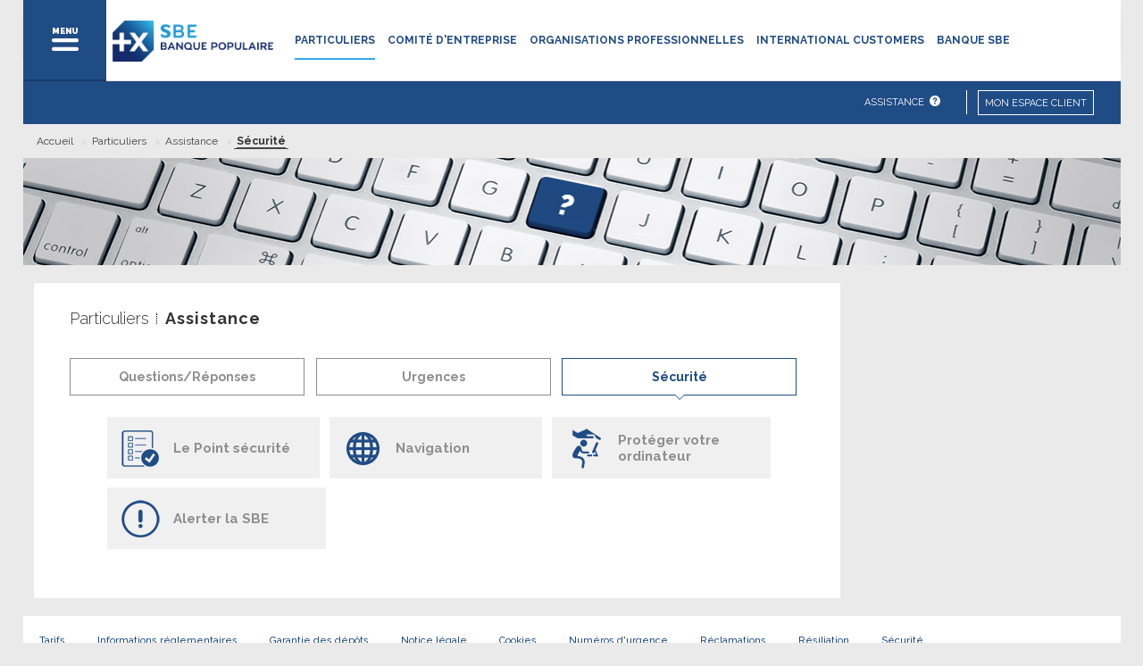

--- FILE ---
content_type: text/html;charset=utf-8
request_url: https://www.netsbe.fr/particuliers/assistance/securite
body_size: 361560
content:
<!DOCTYPE html PUBLIC "-//W3C//DTD XHTML 1.0 Transitional//EN" "http://www.w3.org/TR/xhtml1/DTD/xhtml1-transitional.dtd">
<html xmlns="http://www.w3.org/1999/xhtml" lang="fr" xml:lang="fr"><head>
<base href="https://www.netsbe.fr/particuliers/assistance/securite/" />
<meta http-equiv="Content-Type" content="text/html; charset=UTF-8" /><style>
@media (min-width: 1230px){
.footer-nav .dropup .dropdown-menu li {
    margin: 0 18px!important;
}
}
</style><title>Sécurité</title><meta property="market_id" content="Particuliers" /><meta property="category_id" content="" /><meta property="type" content="Foire aux questions" /><meta name="bloc_template_id" content="" /><meta name="breadcrumb" content="particuliers#Particuliers|particuliers/assistance#Assistance|particuliers/assistance/securite#Sécurité" /><script type="application/ld+json">{"@context": "http://schema.org", "itemListElement": [{"position": 1, "@type": "ListItem", "item": "https://www.netsbe.fr/particuliers", "name": "Accueil"}, {"position": 2, "@type": "ListItem", "item": "https://www.netsbe.fr/particuliers/assistance", "name": "Assistance"}, {"position": 3, "@type": "ListItem", "item": "https://www.netsbe.fr/particuliers/assistance/securite", "name": "S\u00e9curit\u00e9"}], "@type": "BreadcrumbList"}</script><meta property="date" content="10/02/2021" /><meta name="description" content="" /><link rel="canonical" href="https://www.netsbe.fr/particuliers/assistance/securite" /><link rel="publisher" href="https://plus.google.com/u/2/101240555107984892425/" /><meta property="site_id" content="netsbe" /><meta property="purl" content="https://www.netsbe.fr" /><!-- START open graph metadata --><meta property="og:title" content="Sécurité - NetSBE" /><meta property="og:type" content="website" /><meta property="og:site_name" content="NetSBE" /><meta property="og:url" content="https://www.netsbe.fr/particuliers/assistance/securite" /><meta property="og:market" content="Sécurité" /><!-- END open graph metadata --><script type="text/javascript">window.gdprAppliesGlobally=true;(function(){function a(e){if(!window.frames[e]){if(document.body&&document.body.firstChild){var t=document.body;var n=document.createElement("iframe");n.style.display="none";n.name=e;n.title=e;t.insertBefore(n,t.firstChild)} else{setTimeout(function(){a(e)},5)}}}function e(n,r,o,c,s){function e(e,t,n,a){if(typeof n!=="function"){return}if(!window[r]){window[r]=[]}var i=false;if(s){i=s(e,t,n)}if(!i){window[r].push({command:e,parameter:t,callback:n,version:a})}}e.stub=true;function t(a){if(!window[n]||window[n].stub!==true){return}if(!a.data){return} var i=typeof a.data==="string";var e;try{e=i?JSON.parse(a.data):a.data}catch(t){return}if(e[o]){var r=e[o];window[n](r.command,r.parameter,function(e,t){var n={};n[c]={returnValue:e,success:t,callId:r.callId};a.source.postMessage(i?JSON.stringify(n):n,"*")},r.version)}} if(typeof window[n]!=="function"){window[n]=e;if(window.addEventListener){window.addEventListener("message",t,false)}else{window.attachEvent("onmessage",t)}}}e("__tcfapi","__tcfapiBuffer","__tcfapiCall","__tcfapiReturn");a("__tcfapiLocator");(function(e){ var t=document.createElement("script");t.id="spcloader";t.type="text/javascript";t.async=true;t.src="https://sdk.privacy-center.org/"+e+"/loader.js?target="+document.location.hostname;t.charset="utf-8";var n=document.getElementsByTagName("script")[0];n.parentNode.insertBefore(t,n)})("3bdae87d-5147-4773-82cd-1044a2016ac4")})();</script><meta charset="utf-8" /><!--[if IE]>
          <meta http-equiv="X-UA-Compatible" content="IE=edge">
        <![endif]--><meta name="viewport" content="width=device-width, initial-scale=1" /><!-- The above 3 meta tags *must* come first in the head; any other head content must come *after* these tags --><!-- Bootstrap --><link href="/++theme++bredinternet/css/new_bootstrap.min.css" rel="stylesheet" /><!-- Google fonts Raleway --><link href="https://fonts.googleapis.com/css?family=Lato:400,300,700,900|Raleway:400,300,100,500,600,700,800,900" rel="stylesheet" type="text/css" /><!-- HTML5 shim and Respond.js for IE8 support of HTML5 elements and media queries --><!-- WARNING: Respond.js doesn't work if you view the page via file:// --><!--[if lt IE 9]>
		  <script type="text/javascript" src="https://oss.maxcdn.com/html5shiv/3.7.2/html5shiv.min.js"/>
		  <script type="text/javascript" src="https://oss.maxcdn.com/respond/1.4.2/respond.min.js"/>
		<![endif]--></head><body class="main_assistance app_layout template-bred_faq_rubrique_view portaltype-bred_faq_rubrique site-netsbe section-particuliers subsection-assistance subsection-assistance-securite icons-on userrole-anonymous   future netsbe market-particuliers pages_a_tuiles didomi_on"><div class="container assistance clearfix">

			<!-- Start Navigation bar default -->

            <!--<![start header]-->

	<!--<![start container]-->
	<!--googleoff: all-->
		<!--<![start header]-->
		<!--googleon: all--><div id="old_header">
			<div class="logogo"></div>

			<!-- Modal -->
			<!--googleoff: all-->
			<div class="modal fade" id="myModalMobile" tabindex="-1" role="dialog" aria-labelledby="myModalLabel" aria-hidden="true">
				<!--dynamic from CMS -->
			</div>

			<div class="modal fade" id="myModalMobile2" tabindex="-1" role="dialog" aria-labelledby="myModalLabelMobile2" aria-hidden="true">
				<!--dynamic from CMS -->
			</div>

			<div class="modal fade" id="loginModal" role="dialog">
	            <div class="modal-dialog connect">
	                <button type="button" class="close" data-dismiss="modal">×</button>
	                
			<!-- Modal content -->
			<div class="modal-content">
				
				<div class="tab-content">
					<div id="login" class="tab-pane fade in active">
						<form name="authen_simple" id="authen_simple" autocomplete="off" accept-charset="ISO-8859-1" class="login-form" method="post" action="https://www.netsbe.fr/transactionnel/Authentication">
							<label for="username">Identifiant</label>
							
							
							<input name="identifiant" id="identifiant" tabindex="1" autocomplete="off" value="" /><p style="text-align:center;">
                                <a class="moda_help_link" style="padding-bottom:5px;text-decoration: underline;" href="/articles/recuperer-mon-identifiant" title="Récupérer mon identifiant">
                                  Récupérer mon identifiant
                                </a>
                            </p>
                            <label for="password">Mot de passe</label>
                            
							<input name="password" id="password" type="password" tabindex="2" autocomplete="off" maxlength="8" /><p style="text-align:center;">
                                <a class="moda_help_link help-auth-question" style="float:inherit;margin-right:0px;text-decoration: underline;" href="/articles/demander-un-nouveau-mot-de-passe" title="Mot de passe oublié">Mot de passe oublié</a>
                            </p>

									<input value="CONNEXION" id="simple_auth_btn" type="submit" class="modal-submit" onclick="" /><ul class="links"><li>
                        <a class="goto" href="https://www.netsbe.fr/particuliers/besoins/100-connecte-avec-votre-banque/bredconnect">En savoir plus sur SBEConnect</a>
                    </li>
                    <li>
                        <a class="goto" href="https://www.netsbe.fr/particuliers/assistance/securite">La sécurité sur Internet</a>
                    </li>
                </ul></form>
					</div>
				</div>
			</div>
		
	    
	            </div>
	        </div>
			<!--googleon: all-->
			<!--<![start header]-->
			<div id="navigation">
			
				<div id="links_css">
					<link rel="stylesheet" href="https://www.netsbe.fr/++theme++bredinternet/css/main_netsbe.css" /></div>
			
			
			
			
			<!--googleoff: all -->
			<!-- Start mobile menu -->
			<ul class="nav navbar-nav second-nav-menu-style second-nav-menu-mobile"><li class="dropdown"><a href="#" class="dropdown-toggle" data-toggle="dropdown" role="button" aria-haspopup="true" aria-expanded="false"> <span class="caret"></span>
		</a> 
				
					<a href="#" data-toggle="dropdown" role="button" aria-haspopup="true" aria-expanded="false" class=" label-dropdown" title="Particuliers">Particuliers</a>
				
				
			
				
				
			
				
				
			
				
				
			
				
				
			 
			<ul class="dropdown-menu"><li data-target="#" class="">
								<a href="https://www.netsbe.fr/associations" target="_self" title="Comité d'entreprise">Comité d'entreprise</a> 
							</li>
						
					
				
				
					
						
							<li data-target="#" class="">
								<a href="https://www.netsbe.fr/organisations_professionnelles" target="_self" title="Organisations Professionnelles">Organisations Professionnelles</a> 
							</li>
						
					
				
				
					
						
							<li data-target="#" class="">
								<a href="https://www.netsbe.fr/international-customers" target="_self" title="International Customers">International Customers</a> 
							</li>
						
					
				
				
					
						
							<li data-target="#" class="">
								<a href="https://www.netsbe.fr/banque-sbe" target="_self" title="Banque SBE">Banque SBE</a> 
							</li>
						
					
				
			</ul></li>
	
			</ul><nav class="navbar navbar-default"><div class="container-fluid">
					<!-- Brand and toggle get grouped for better mobile display -->
					
		
			<div class="navbar-header">
				<ul class="nav navbar-nav first-nav-menu"><li class="dropdown"><a href="#" class="dropdown-toggle fix-menu" data-toggle="dropdown" role="button" aria-haspopup="true" aria-expanded="false" title="Menu"></a>

						<ul class="dropdown-menu menu-animation"><li class="account-links clearfix">
        <a href="#" class="btn btn-primary navbar-left" id="resp-account_btn" data-toggle="modal" data-target="#loginModal">Mon espace client</a><span class="fake-close-button"></span></li>
							
								<li><a id="bred_menu_burger-0" href="https://www.netsbe.fr/particuliers/besoins/100-connecte-avec-votre-banque" title="banque au quotidien">banque au quotidien</a></li><li><a id="bred_menu_burger-1" href="https://www.netsbe.fr/particuliers/mes-projets" title="mes projets">mes projets</a></li><li><a id="bred_menu_burger-2" href="https://www.netsbe.fr/particuliers/besoin-dun-pret" title="Besoin d'un prêt ?">Besoin d'un prêt ?</a></li><li><a id="bred_menu_burger-3" href="https://www.netsbe.fr/particuliers/besoins/vous-souhaitez-epargner" title="besoin d’épargner ?">besoin d’épargner ?</a></li><li><a id="bred_menu_burger-4" href="https://www.netsbe.fr/particuliers/besoins/vous-avez-besoin-d-une-assurance" title="besoin d’une assurance ?">besoin d’une assurance ?</a></li>
							

							<li class="find-agency clearfix"><a href="https://www.netsbe.fr/searchagences_view " title="TROUVER UNE AGENCE" class="icons-finde icon-pin" data-target=".0_addlink"><span class="label-agency">TROUVER UNE AGENCE</span></a><a href="https://www.netsbe.fr/search/search?access=p&amp;client=bred&amp;output=xml_no_dtd&amp;proxystylesheet=bred&amp;sort=date%3AD%3AL%3Ad1&amp;wc=200&amp;wc_mc=1&amp;oe=UTF-8&amp;ie=UTF-8&amp;ud=1&amp;entqr=3&amp;entqrm=2&amp;filter=p&amp;getfields=*&amp;site=default_collection " title="RECHERCHER" class="icons-finde icon-serach" data-target=".1_addlink"><span class="label-agency">RECHERCHER</span></a><a href="https://www.netsbe.fr/particuliers/assistance" title="ASSISTANCE" class="icons-finde icon-info" data-target=".2_addlink"><span class="label-agency">ASSISTANCE</span></a>
							</li>
							<li class="search-field clearfix"> 
									
										<form class="navbar-form clearfix" role="search" name="input" action="https://www.netsbe.fr/bredsearch_view" method="GET" id="livesearch1">
											<div class="form-group">
												<input type="text" title="Recherche" accesskey="4" autocomplete="off" name="SearchableText" id="searchGadget" target="livesearch1" class="form-control qsearch" placeholder="ex: paris 75006" /></div>
											<button href="" type="submit" class="btn search-agancy" target="livesearch1" value="Rechercher"></button>
										</form>
									
								</li>
						</ul></li>
				</ul></div>
		
		
			<a href="https://www.netsbe.fr" class="navbar-brand" title="SBE">
				<img class="desktop-brand" alt="SBE" src="https://www.netsbe.fr/img/sbe/logo.png" style="" /><img class="mobile-brand" alt="SBE" src="https://www.netsbe.fr/img/sbe/logo.png" style="" /></a>
		
	

					<!-- Start Tablet Menu -->
					<ul class="nav navbar-nav second-nav-menu-style second-nav-menu-tablet"><li class="dropdown"><a href="#" class="dropdown-toggle" data-toggle="dropdown" role="button" aria-haspopup="true" aria-expanded="false"> <span class="caret"></span>
		</a> 
				
					<a href="#" data-toggle="dropdown" role="button" aria-haspopup="true" aria-expanded="false" class=" label-dropdown" title="Particuliers">Particuliers</a>
				
				
			
				
				
			
				
				
			
				
				
			
				
				
			 
			<ul class="dropdown-menu"><li data-target="#" class="">
								<a href="https://www.netsbe.fr/associations" target="_self" title="Comité d'entreprise">Comité d'entreprise</a> 
							</li>
						
					
				
				
					
						
							<li data-target="#" class="">
								<a href="https://www.netsbe.fr/organisations_professionnelles" target="_self" title="Organisations Professionnelles">Organisations Professionnelles</a> 
							</li>
						
					
				
				
					
						
							<li data-target="#" class="">
								<a href="https://www.netsbe.fr/international-customers" target="_self" title="International Customers">International Customers</a> 
							</li>
						
					
				
				
					
						
							<li data-target="#" class="">
								<a href="https://www.netsbe.fr/banque-sbe" target="_self" title="Banque SBE">Banque SBE</a> 
							</li>
						
					
				
			</ul></li>
	
					</ul><!-- Start Desktop Menu --><ul class="nav navbar-nav second-nav-menu-desktop"><li class="liFirst active firstactive" data-0="display:block; opacity: 1;" data-339="opacity:1" data-340=" opacity: 0.7" data-380="opacity: 0.4" data-420="display:none" data-target="#"><a href="https://www.netsbe.fr" target="_self" title="Particuliers">Particuliers</a> </li>
							
						
						
							
								<li class="item" data-0="display:block; opacity: 1;" data-339="opacity:1" data-340=" opacity: 0.7" data-380="opacity: 0.4" data-420="display:none" data-target="#"><a href="https://www.netsbe.fr/associations" target="_self" title="Comité d'entreprise">Comité d'entreprise</a> </li>
							
						
						
							
								<li class="item" data-0="display:block; opacity: 1;" data-339="opacity:1" data-340=" opacity: 0.7" data-380="opacity: 0.4" data-420="display:none" data-target="#"><a href="https://www.netsbe.fr/organisations_professionnelles" target="_self" title="Organisations Professionnelles">Organisations Professionnelles</a> </li>
							
						
						
							
								<li class="item" data-0="display:block; opacity: 1;" data-339="opacity:1" data-340=" opacity: 0.7" data-380="opacity: 0.4" data-420="display:none" data-target="#"><a href="https://www.netsbe.fr/international-customers" target="_self" title="International Customers">International Customers</a> </li>
							
						
						
							
								<li class="item bgImgNone" data-0="display:block; opacity: 1;" data-339="opacity:1" data-340=" opacity: 0.7" data-380="opacity: 0.4" data-420="display:none" data-target="#"><a href="https://www.netsbe.fr/banque-sbe" target="_self" title="Banque SBE">Banque SBE</a> </li>
							
						
					</ul></div>
				<!-- /.container-fluid -->
			</nav><!-- logged out state --><div class="login-panel logged-out clearfix">
                    <div class="action-panel"><div class="action-items login-switch"><a href="#" data-toggle="modal" data-target="#loginModal"><button id="account_btn" type="submit" class="btn btn-primary navbar-left"><!--<span class="glyphicon glyphicon-lock" aria-hidden="true"></span>-->Mon espace client</button></a></div><div class="action-items assistance btnAssist">
                            <span class="assistance-text">assistance</span><span class="glyphicon glyphicon-question-sign" aria-hidden="true"></span>
                        </div></div>
                    <span class="glyphicon glyphicon-question-sign glyph-mobile btnAssist" aria-hidden="true"></span>
                    <span class="triangle"></span>
                </div>
			
			<div class="perma-barre">
				<div class="perma-box">
					<!-- Brand and toggle get grouped for better mobile display -->
					
		
			<div class="navbar-header">
				<ul class="nav navbar-nav first-nav-menu"><li class="dropdown"><a href="#" class="dropdown-toggle fix-menu" data-toggle="dropdown" role="button" aria-haspopup="true" aria-expanded="false" title="Menu"></a>

						<ul class="dropdown-menu menu-animation"><li class="account-links clearfix">
        <a href="#" class="btn btn-primary navbar-left" id="resp-account_btn" data-toggle="modal" data-target="#loginModal">Mon espace client</a><span class="fake-close-button"></span></li>
							
								<li><a id="bred_menu_burger-0" href="https://www.netsbe.fr/particuliers/besoins/100-connecte-avec-votre-banque" title="banque au quotidien">banque au quotidien</a></li><li><a id="bred_menu_burger-1" href="https://www.netsbe.fr/particuliers/mes-projets" title="mes projets">mes projets</a></li><li><a id="bred_menu_burger-2" href="https://www.netsbe.fr/particuliers/besoin-dun-pret" title="Besoin d'un prêt ?">Besoin d'un prêt ?</a></li><li><a id="bred_menu_burger-3" href="https://www.netsbe.fr/particuliers/besoins/vous-souhaitez-epargner" title="besoin d’épargner ?">besoin d’épargner ?</a></li><li><a id="bred_menu_burger-4" href="https://www.netsbe.fr/particuliers/besoins/vous-avez-besoin-d-une-assurance" title="besoin d’une assurance ?">besoin d’une assurance ?</a></li>
							

							<li class="find-agency clearfix"><a href="https://www.netsbe.fr/searchagences_view " title="TROUVER UNE AGENCE" class="icons-finde icon-pin" data-target=".0_addlink"><span class="label-agency">TROUVER UNE AGENCE</span></a><a href="https://www.netsbe.fr/search/search?access=p&amp;client=bred&amp;output=xml_no_dtd&amp;proxystylesheet=bred&amp;sort=date%3AD%3AL%3Ad1&amp;wc=200&amp;wc_mc=1&amp;oe=UTF-8&amp;ie=UTF-8&amp;ud=1&amp;entqr=3&amp;entqrm=2&amp;filter=p&amp;getfields=*&amp;site=default_collection " title="RECHERCHER" class="icons-finde icon-serach" data-target=".1_addlink"><span class="label-agency">RECHERCHER</span></a><a href="https://www.netsbe.fr/particuliers/assistance" title="ASSISTANCE" class="icons-finde icon-info" data-target=".2_addlink"><span class="label-agency">ASSISTANCE</span></a>
							</li>
							<li class="search-field clearfix"> 
									
										<form class="navbar-form clearfix" role="search" name="input" action="https://www.netsbe.fr/bredsearch_view" method="GET" id="livesearch1">
											<div class="form-group">
												<input type="text" title="Recherche" accesskey="4" autocomplete="off" name="SearchableText" id="searchGadget" target="livesearch1" class="form-control qsearch" placeholder="ex: paris 75006" /></div>
											<button href="" type="submit" class="btn search-agancy" target="livesearch1" value="Rechercher"></button>
										</form>
									
								</li>
						</ul></li>
				</ul></div>
		
		
			<a href="https://www.netsbe.fr" class="navbar-brand" title="SBE">
				<img class="desktop-brand" alt="SBE" src="https://www.netsbe.fr/img/sbe/logo.png" style="" /><img class="mobile-brand" alt="SBE" src="https://www.netsbe.fr/img/sbe/logo.png" style="" /></a>
		
	
					<div class="perma-box-right">
						
						
							
								<form class="navbar-form logged-out clearfix" role="search" name="input" action="https://www.netsbe.fr/bredsearch_view" method="GET" id="livesearch2">
									<button type="submit" class="btn btn-zoom" target="livesearch2" value="Rechercher">Submit</button>
									<div class="form-group">
										<input type="text" title="Recherche" accesskey="4" autocomplete="off" name="SearchableText" id="searchGadget2" class="form-control qsearch2" placeholder="ex: paris 75006" /><span class="clear-search">× </span>
									</div>
								</form>
							
						
						<div class="right-buttons">
							<a href="#" class="btn btn-primary navbar-left" id="resp-account_btn" data-toggle="modal" data-target="#loginModal">Mon espace client</a>

							<p class="help-info">
								<a href="https://www.netsbe.fr/particuliers/assistance">
									<span>assistance</span> <span class="help-icon"></span>
								</a>
							</p>
						</div>
					</div>
				</div>
			</div>
			<!--googleon: all -->
		</div>
			
			<!--googleoff: all-->
			<header data-0="height: 64px;" data-419="height: 64px;">
			</header>
			<!--googleon: all-->
			<!--<![end header]-->
		</div>
                <!--<![start breadcrumbs]-->
		<div id="portal-bredcrumbs">
        <ol class="breadcrumb" itemscope="" itemtype="http://schema.org/BreadcrumbList"><li itemprop="itemListElement" itemscope="" itemtype="http://schema.org/ListItem"><a itemprop="item" href="https://www.netsbe.fr"><span itemprop="name">Accueil</span><meta itemprop="position" content="1" /></a></li>
            
              
                
                    <li itemprop="itemListElement" itemscope="" itemtype="http://schema.org/ListItem"><a itemprop="item" href="https://www.netsbe.fr/particuliers"><span itemprop="name">Particuliers</span><meta itemprop="position" content="2" /></a></li>
                
                
              
            
            
              
                
                    <li itemprop="itemListElement" itemscope="" itemtype="http://schema.org/ListItem"><a itemprop="item" href="https://www.netsbe.fr/particuliers/assistance"><span itemprop="name">Assistance</span><meta itemprop="position" content="3" /></a></li>
                
                
              
            
            
              
                
                
                  <li itemprop="itemListElement" itemscope="" itemtype="http://schema.org/ListItem" class="active"><span itemprop="name" class="bredcrumb-active-span">Sécurité</span><meta itemprop="position" content="4" /></li>
                
              
              
        </ol></div>
                <!--<![end breadcrumbs]-->
                <!--<![end navigation]-->


            <!--<![end header]-->

	
			<!-- start banner section -->
			<div class="advert mon-projects-baner">
				<img class="adv-dectop-image" src="/++theme++bredinternet/images/assistance/banner.png" alt="advert" /></div>
			<!-- end banner section -->

            <!-- start main content -->
            <div class="tp-container clearfix" id="main_faq">
               
               
                
                   <style type="text/css">@charset "utf-8";
/* CSS Document */

.topic:hover #rubrik-comptes-et-services .icon, .active-topic #rubrik-comptes-et-services .icon {
background-image: url('/brd_images/assistance/icon_bank_hover.png')!important;
}
.topic:hover #rubrik-cartes-bancaires .icon, .active-topic #rubrik-cartes-bancaires .icon {
background-image: url('/brd_images/assistance/icon_bank_card_hover.png')!important;
}
.topic:hover #rubrik-les-prelevements .icon, .active-topic #rubrik-les-prelevements .icon {
background-image: url('/brd_images/assistance/icon_noncash_hover.png')!important;
}
.topic:hover #rubrik-les-cheques .icon, .active-topic #rubrik-les-cheques .icon {
background-image: url('/brd_images/assistance/icon_cheques_hover.png')!important;
}
.topic:hover #rubrik-epargne .icon, .active-topic #rubrik-epargne .icon {
background-image: url('/brd_images/assistance/icon_thrift_hover.png')!important;
}
.topic:hover #rubrik-c-et-s .icon, .active-topic #rubrik-c-et-s .icon {
background-image: url('/brd_images/assistance/icon_padlock_hover.png')!important;
}

.topic:hover #rubrik-perte-vol-de-cb-ou-chequier .icon, .active-topic #rubrik-perte-vol-de-cb-ou-chequier .icon {
background-image: url('/brd_images/assistance/icon_checkbook_hover.png')!important;
}
.topic:hover #rubrik-declarer-un-sinistre .icon, .active-topic #rubrik-declarer-un-sinistre .icon {
background-image: url('/brd_images/assistance/icon_report_hover.png')!important;
}
.topic:hover #rubrik-abonnement-internet .icon, .active-topic #rubrik-abonnement-internet .icon {
background-image: url('/brd_images/assistance/icon_subscribe_hover.png')!important;
}
.topic:hover #rubrik-carte-secur-e-bred-et-ipab .icon, .active-topic #rubrik-carte-secur-e-bred-et-ipab .icon {
background-image: url('/brd_images/assistance/icon_padlock_hover.png')!important;
}
.topic:hover #rubrik-le-point-securite .icon, .active-topic #rubrik-le-point-securite .icon {
background-image: url('/brd_images/assistance/icon_point_secu_hover.png')!important;
}
.topic:hover #rubrik-navigation .icon, .active-topic #rubrik-navigation .icon {
background-image: url('/brd_images/assistance/icon_subscribe_hover.png')!important;
}
.topic:hover #rubrik-proteger-votre-ordinateur .icon, .active-topic #rubrik-proteger-votre-ordinateur .icon {
background-image: url('/brd_images/assistance/icon_protection_hover.png')!important;
}
.topic:hover #rubrik-alerter-la-bred .icon, .active-topic #rubrik-alerter-la-bred .icon {
background-image: url('/brd_images/assistance/icon_alerte_hover.png')!important;
}</style><div class="tp-main-left clearfix">
                        <div class="tp-main-content clearfix">
    
                            <h2 class="tp-main-content-title">
                                Particuliers<span>Assistance</span>
                            </h2>
                            <div class="txt-center txt-content"></div>

                            <div class="main-content">
    
                                <!-- Nav tabs -->
                                
                                <ul class="nav nav-tabs main-tabs" role="tablist"><li role="questions-reponses" class=" questions-reponses">
                                        <a role="tab" data-toggle="tab" aria-controls="e1b8230ed4b34540a6a9111c9201b2be" href="#e1b8230ed4b34540a6a9111c9201b2be">Questions/Réponses
                                        <span class="triangle"></span></a>
                                    </li>
                                   
                                  
                                  
                                   
                                    <li role="urgences" class=" urgences">
                                        <a role="tab" data-toggle="tab" aria-controls="a10c0bd28e8b4fba843ad0094cbe1477" href="#a10c0bd28e8b4fba843ad0094cbe1477">Urgences
                                        <span class="triangle"></span></a>
                                    </li>
                                   
                                  
                                  
                                   
                                    <li role="securite" class="active securite">
                                        <a role="tab" data-toggle="tab" aria-controls="07efa3195e2546bf97152ed8579212c6" href="#07efa3195e2546bf97152ed8579212c6">Sécurité
                                        <span class="triangle"></span></a>
                                    </li>
                                   
                                  
                                </ul><!-- Tab panes --><div class="tab-content">
                                  
                                    
                                      <div role="tabpanel" class="  tab-pane clearfix" id="e1b8230ed4b34540a6a9111c9201b2be">
                                          <div class="txt-center txt-content"></div>
                                          
                                                <div class="row clearfix">
                                                   
                                                        <div class="col-xs-12 col-sm-4">
                                                          <div class="topic headtopic topic_levelTwo">
                                                            <a href="#" class="linktopic gras" data-question="baa336c6d383404b9c88c9d2eeeb6cb9" id="rubrik-comptes-et-services">
                                                                
                                                                    <span class="icon" style="background-image:url(https://www.netsbe.fr/brd_images/assistance/icon_bank.png);">
                                                                      
                                                                    </span>
                                                                
                                                                <span class="center-vt">SBEConnect</span>
                                                            </a>
                                                           </div>
                                                        </div>
                                                    
                                                   
                                                        <div class="col-xs-12 col-sm-4">
                                                          <div class="topic headtopic topic_levelTwo">
                                                            <a href="#" class="linktopic gras" data-question="893799936cbc479c84fb6f359d5023f8" id="rubrik-sbesecure">
                                                                
                                                                    <span class="icon" style="background-image:url(https://www.netsbe.fr/brd_images/assistance/icon_bank.png);">
                                                                      
                                                                    </span>
                                                                
                                                                <span class="center-vt">SBESecure</span>
                                                            </a>
                                                           </div>
                                                        </div>
                                                    
                                                   
                                                        <div class="col-xs-12 col-sm-4">
                                                          <div class="topic headtopic topic_levelTwo">
                                                            <a href="#" class="linktopic gras" data-question="9ac3b7940a6b4a6b84f6a98e0467a570" id="rubrik-cartes-bancaires">
                                                                
                                                                    <span class="icon" style="background-image:url(https://www.netsbe.fr/brd_images/assistance/icon_bank_card.png);">
                                                                      
                                                                    </span>
                                                                
                                                                <span class="center-vt">Cartes Bancaires</span>
                                                            </a>
                                                           </div>
                                                        </div>
                                                    
                                                </div>
                                           
                                          
                                                <div class="row clearfix">
                                                   
                                                        <div class="col-xs-12 col-sm-4">
                                                          <div class="topic headtopic topic_levelTwo">
                                                            <a href="#" class="linktopic gras" data-question="d6f8c7eeb3c8417b95a1f565820c9cdf" id="rubrik-les-prelevements">
                                                                
                                                                    <span class="icon" style="background-image:url(https://www.netsbe.fr/brd_images/assistance/icon_noncash.png);">
                                                                      
                                                                    </span>
                                                                
                                                                <span class="center-vt">Les prélèvements</span>
                                                            </a>
                                                           </div>
                                                        </div>
                                                    
                                                   
                                                        <div class="col-xs-12 col-sm-4">
                                                          <div class="topic headtopic topic_levelTwo">
                                                            <a href="#" class="linktopic gras" data-question="d64b8df6ddbf4084aa66bfbc94157586" id="rubrik-les-cheques">
                                                                
                                                                    <span class="icon" style="background-image:url(https://www.netsbe.fr/brd_images/assistance/icon_cheques.png);">
                                                                      
                                                                    </span>
                                                                
                                                                <span class="center-vt">Les chèques</span>
                                                            </a>
                                                           </div>
                                                        </div>
                                                    
                                                   
                                                        <div class="col-xs-12 col-sm-4">
                                                          <div class="topic headtopic topic_levelTwo">
                                                            <a href="#" class="linktopic gras" data-question="624937adf80f4d2f9fc1feb252cc9d66" id="rubrik-epargne">
                                                                
                                                                    <span class="icon" style="background-image:url(https://www.netsbe.fr/brd_images/assistance/icon_thrift.png);">
                                                                      
                                                                    </span>
                                                                
                                                                <span class="center-vt">Epargne</span>
                                                            </a>
                                                           </div>
                                                        </div>
                                                    
                                                </div>
                                           
                                          
                                                <div class="row clearfix">
                                                   
                                                        <div class="col-xs-12 col-sm-4">
                                                          <div class="topic headtopic topic_levelTwo">
                                                            <a href="#" class="linktopic gras" data-question="7f9deccc9bca4934b3ef22afb81f6e18" id="rubrik-c-et-s">
                                                                
                                                                    <span class="icon" style="background-image:url(https://www.netsbe.fr/brd_images/assistance/icon_padlock.png);">
                                                                      
                                                                    </span>
                                                                
                                                                <span class="center-vt">Comptes et Services</span>
                                                            </a>
                                                           </div>
                                                        </div>
                                                    
                                                </div>
                                           
                                           
                                             
                                                <!-- 1st level -->
                                                <div data-question="baa336c6d383404b9c88c9d2eeeb6cb9" class="tab-pane-content">
                                                    <span class="triangle"></span>
                                                    <div class="tab-pane-content-emergency">
                                                        <div id="#checkbook"></div>
                                                    </div>
                                                    <div class="tab-pane-content-questions">
                                                      
                                                          <div class="row clearfix">  
                                                                                                            
                                                                <div class="col-xs-12 col-sm-6">
                                                                  <div class="topic ttopic">
                                                                    <a href="#" class="linkquest" lone="e1b8230ed4b34540a6a9111c9201b2be" ltwo="baa336c6d383404b9c88c9d2eeeb6cb9" data-current-questions="0ef6ed89289e46478c82c8fb263c3b02">
                                                                        <span class="center-vt">SBEConnect, c'est quoi ?</span>
                                                                    </a>
                                                                  </div>
                                                                </div>
                                                              
                                                                                                            
                                                                <div class="col-xs-12 col-sm-6">
                                                                  <div class="topic ttopic">
                                                                    <a href="#" class="linkquest" lone="e1b8230ed4b34540a6a9111c9201b2be" ltwo="baa336c6d383404b9c88c9d2eeeb6cb9" data-current-questions="04fe8d0ddbcd4af294e2fef418b95557">
                                                                        <span class="center-vt">Je ne me souviens plus de mon identifiant.<br />Comment le retrouver ? </span>
                                                                    </a>
                                                                  </div>
                                                                </div>
                                                              
                                                          </div>
                                                       
                                                      
                                                          <div class="row clearfix">  
                                                                                                            
                                                                <div class="col-xs-12 col-sm-6">
                                                                  <div class="topic ttopic">
                                                                    <a href="#" class="linkquest" lone="e1b8230ed4b34540a6a9111c9201b2be" ltwo="baa336c6d383404b9c88c9d2eeeb6cb9" data-current-questions="7db040c8c21847abaf8d73aa22ef05bc">
                                                                        <span class="center-vt">J’ai oublié mon mot de passe. Que faire ?</span>
                                                                    </a>
                                                                  </div>
                                                                </div>
                                                              
                                                                                                            
                                                                <div class="col-xs-12 col-sm-6">
                                                                  <div class="topic ttopic">
                                                                    <a href="#" class="linkquest" lone="e1b8230ed4b34540a6a9111c9201b2be" ltwo="baa336c6d383404b9c88c9d2eeeb6cb9" data-current-questions="7b9ee73242634b2d98fb80bea5bd6b1e">
                                                                        <span class="center-vt">Comment changer mon mot de passe ?</span>
                                                                    </a>
                                                                  </div>
                                                                </div>
                                                              
                                                          </div>
                                                       
                                                      
                                                          <div class="row clearfix">  
                                                                                                            
                                                                <div class="col-xs-12 col-sm-6">
                                                                  <div class="topic ttopic">
                                                                    <a href="#" class="linkquest" lone="e1b8230ed4b34540a6a9111c9201b2be" ltwo="baa336c6d383404b9c88c9d2eeeb6cb9" data-current-questions="bb9ba788163741ae9bcc12cd0c215895">
                                                                        <span class="center-vt">La fonction Connect est-elle obligatoire <br />et payante ?</span>
                                                                    </a>
                                                                  </div>
                                                                </div>
                                                              
                                                                                                            
                                                                <div class="col-xs-12 col-sm-6">
                                                                  <div class="topic ttopic">
                                                                    <a href="#" class="linkquest" lone="e1b8230ed4b34540a6a9111c9201b2be" ltwo="baa336c6d383404b9c88c9d2eeeb6cb9" data-current-questions="d17a6aa6037e4cada686f6b6b55d93c1">
                                                                        <span class="center-vt">Qui appeler en cas en de problème ?</span>
                                                                    </a>
                                                                  </div>
                                                                </div>
                                                              
                                                          </div>
                                                       
                                                      
                                                          <div class="row clearfix">  
                                                                                                            
                                                                <div class="col-xs-12 col-sm-6">
                                                                  <div class="topic ttopic">
                                                                    <a href="#" class="linkquest" lone="e1b8230ed4b34540a6a9111c9201b2be" ltwo="baa336c6d383404b9c88c9d2eeeb6cb9" data-current-questions="a95c439506444954a74b1a6ab74dba3b">
                                                                        <span class="center-vt">Mode d'emploi de la mise à jour du numéro de téléphone</span>
                                                                    </a>
                                                                  </div>
                                                                </div>
                                                              
                                                          </div>
                                                       
                                                    </div>
        
        
                                                    <!-- 2nd level -->
                                                    
                                                        <div class="tab-pane-content-answers" data-current-questions="0ef6ed89289e46478c82c8fb263c3b02">
                                                            <div class="row clearfix">
                                                                <div class="col-xs-12 col-sm-2">
                                                                    <a href="#" class="back-to-current topic healine">
                                                                        <span class="back"></span>
                                                                        <span class="center-vt" style="line-height: 1.2;">Retour aux questions</span>
                                                                    </a>
                                                                </div>
                
                                                                <div class="col-xs-12 col-sm-10 ">
                                                                  <div class="topic healine">
                                                                    <a class="backtopic healine">
                                                                        <span class="center-vt">SBEConnect, c'est quoi ?</span>
                                                                    </a>
                                                                  </div>
                                                                </div>
                                                            </div>
            
                                                            <div>
                                                               <div class="modal-body">
<p>SBEConnect est un service de banque en ligne sécurisé qui vous permet de gérer vos comptes bancaires et de contacter en direct votre conseiller 24h/24 et 7j/7. Vous pouvez réaliser en toute autonomie votre gestion bancaire (gérer votre budget, visualiser vos placements et vos prêts, accédez à vos relevés électroniques…) et des opérations bancaires (effectuer vos virements, faire opposition à votre carte bancaire…).</p>
<p>Toutes les fonctionnalités SBEConnect sont disponibles sur le site netsbe.fr, à partir de votre smartphone Android et Apple, ainsi que sur la montre connectée Apple Watch, grâce à l’application mobile SBE.</p>
</div>
                                                                <div class="response clearfix">
                                                                    <div class="col-xs-12 col-sm-8">
                                                                        <span class="topic nohover">
                                                                            Vous avez trouvé votre réponse ?
                                                                        </span>
                                                                    </div>
                                                                    <div class="col-xs-12 col-sm-2">
                                                                        <a href="#" class="topic txt-center" id="btn-yes-rubrik">
                                                                            OUI
                                                                        </a>
                                                                    </div>
                                                                    <div class="col-xs-12 col-sm-2">
                                                                        <a href="#" class="topic response-no-answer txt-center">
                                                                            NON
                                                                        </a>
                                                                    </div>
                                                                </div>
                                                            </div>
                                                            <!-- options negatives -->
                                                            <div class="row response-open-form clearfix">
                                                                <!--<form method="POST" action="#" class="frm-comment clearfix">
                                                                    <textarea placeholder="Envoyez-nous votre commentaire"></textarea>
                                                                    <input type="submit" name="btn-submit" value="ENVOYER" class="btn btn-primary">
                                                                </form>-->
                
                                                                <div class="contact_consultant">
                                                                    
                                                                    
                                                                        <h3>CONTACTEZ UN CONSEILLER</h3>
                                                                    
                                                                    
                                                                    <div class="row clearfix">
                                                                    </div>
                                                                 
                                                                </div>
                                                            </div>
                                                            <!-- fin options negatives -->
                                                        </div>
                                                      
                                                    
                                                        <div class="tab-pane-content-answers" data-current-questions="04fe8d0ddbcd4af294e2fef418b95557">
                                                            <div class="row clearfix">
                                                                <div class="col-xs-12 col-sm-2">
                                                                    <a href="#" class="back-to-current topic healine">
                                                                        <span class="back"></span>
                                                                        <span class="center-vt" style="line-height: 1.2;">Retour aux questions</span>
                                                                    </a>
                                                                </div>
                
                                                                <div class="col-xs-12 col-sm-10 ">
                                                                  <div class="topic healine">
                                                                    <a class="backtopic healine">
                                                                        <span class="center-vt">Je ne me souviens plus de mon identifiant.<br />Comment le retrouver ? </span>
                                                                    </a>
                                                                  </div>
                                                                </div>
                                                            </div>
            
                                                            <div>
                                                               <div class="modal-body">
<ul><li>Vous pouvez vous rendre dans votre agence SBE avec une pièce d’identité valide.</li>
<li>Votre identifiant se trouve également sur votre contrat SBEConnect.</li>
</ul></div>
                                                                <div class="response clearfix">
                                                                    <div class="col-xs-12 col-sm-8">
                                                                        <span class="topic nohover">
                                                                            Vous avez trouvé votre réponse ?
                                                                        </span>
                                                                    </div>
                                                                    <div class="col-xs-12 col-sm-2">
                                                                        <a href="#" class="topic txt-center" id="btn-yes-rubrik">
                                                                            OUI
                                                                        </a>
                                                                    </div>
                                                                    <div class="col-xs-12 col-sm-2">
                                                                        <a href="#" class="topic response-no-answer txt-center">
                                                                            NON
                                                                        </a>
                                                                    </div>
                                                                </div>
                                                            </div>
                                                            <!-- options negatives -->
                                                            <div class="row response-open-form clearfix">
                                                                <!--<form method="POST" action="#" class="frm-comment clearfix">
                                                                    <textarea placeholder="Envoyez-nous votre commentaire"></textarea>
                                                                    <input type="submit" name="btn-submit" value="ENVOYER" class="btn btn-primary">
                                                                </form>-->
                
                                                                <div class="contact_consultant">
                                                                    
                                                                       <div width="100%" align="center"><a class="back_rubrik" href="/entetes-et-pieds-de-page/nous-contacter/contact-client-service-produit" target="_blank">Remplissez le formulaire sécurisé de contact</a></div>
                                                                    
                                                                    
                                                                    
                                                                    <div class="row clearfix">
                                                                    </div>
                                                                 
                                                                </div>
                                                            </div>
                                                            <!-- fin options negatives -->
                                                        </div>
                                                      
                                                    
                                                        <div class="tab-pane-content-answers" data-current-questions="7db040c8c21847abaf8d73aa22ef05bc">
                                                            <div class="row clearfix">
                                                                <div class="col-xs-12 col-sm-2">
                                                                    <a href="#" class="back-to-current topic healine">
                                                                        <span class="back"></span>
                                                                        <span class="center-vt" style="line-height: 1.2;">Retour aux questions</span>
                                                                    </a>
                                                                </div>
                
                                                                <div class="col-xs-12 col-sm-10 ">
                                                                  <div class="topic healine">
                                                                    <a class="backtopic healine">
                                                                        <span class="center-vt">J’ai oublié mon mot de passe. Que faire ?</span>
                                                                    </a>
                                                                  </div>
                                                                </div>
                                                            </div>
            
                                                            <div>
                                                               <p>Contactez votre conseiller en agence qui vous ré-attribuera un mot de passe temporaire.</p>
                                                                <div class="response clearfix">
                                                                    <div class="col-xs-12 col-sm-8">
                                                                        <span class="topic nohover">
                                                                            Vous avez trouvé votre réponse ?
                                                                        </span>
                                                                    </div>
                                                                    <div class="col-xs-12 col-sm-2">
                                                                        <a href="#" class="topic txt-center" id="btn-yes-rubrik">
                                                                            OUI
                                                                        </a>
                                                                    </div>
                                                                    <div class="col-xs-12 col-sm-2">
                                                                        <a href="#" class="topic response-no-answer txt-center">
                                                                            NON
                                                                        </a>
                                                                    </div>
                                                                </div>
                                                            </div>
                                                            <!-- options negatives -->
                                                            <div class="row response-open-form clearfix">
                                                                <!--<form method="POST" action="#" class="frm-comment clearfix">
                                                                    <textarea placeholder="Envoyez-nous votre commentaire"></textarea>
                                                                    <input type="submit" name="btn-submit" value="ENVOYER" class="btn btn-primary">
                                                                </form>-->
                
                                                                <div class="contact_consultant">
                                                                    
                                                                       <p>.centrage {text-align: center;}</p>
                                                                    
                                                                    
                                                                    
                                                                    <div class="row clearfix">
                                                                    </div>
                                                                 
                                                                </div>
                                                            </div>
                                                            <!-- fin options negatives -->
                                                        </div>
                                                      
                                                    
                                                        <div class="tab-pane-content-answers" data-current-questions="7b9ee73242634b2d98fb80bea5bd6b1e">
                                                            <div class="row clearfix">
                                                                <div class="col-xs-12 col-sm-2">
                                                                    <a href="#" class="back-to-current topic healine">
                                                                        <span class="back"></span>
                                                                        <span class="center-vt" style="line-height: 1.2;">Retour aux questions</span>
                                                                    </a>
                                                                </div>
                
                                                                <div class="col-xs-12 col-sm-10 ">
                                                                  <div class="topic healine">
                                                                    <a class="backtopic healine">
                                                                        <span class="center-vt">Comment changer mon mot de passe ?</span>
                                                                    </a>
                                                                  </div>
                                                                </div>
                                                            </div>
            
                                                            <div>
                                                               <div class="faq-box">
<p>Vous souhaitez modifier votre mot de passe ?</p>
<p>Contactez votre conseiller SBE.</p>
<p>Cette action est aussi réalisable depuis votre espace client. </p>
<ul><li>En vous connectant depuis votre<strong> ordinateur</strong> : cliquez sur l'onglet "<strong>mon profil</strong>" puis "<strong>mes accès</strong>" et "<strong>mon mot de passe</strong>".</li>
<li>En vous connectant depuis <strong>l'application</strong> : cliquez sur "<strong>menu</strong>" puis "<strong>mon profil</strong>" et "<strong>mot de passe</strong>".</li>
</ul></div>
                                                                <div class="response clearfix">
                                                                    <div class="col-xs-12 col-sm-8">
                                                                        <span class="topic nohover">
                                                                            Vous avez trouvé votre réponse ?
                                                                        </span>
                                                                    </div>
                                                                    <div class="col-xs-12 col-sm-2">
                                                                        <a href="#" class="topic txt-center" id="btn-yes-rubrik">
                                                                            OUI
                                                                        </a>
                                                                    </div>
                                                                    <div class="col-xs-12 col-sm-2">
                                                                        <a href="#" class="topic response-no-answer txt-center">
                                                                            NON
                                                                        </a>
                                                                    </div>
                                                                </div>
                                                            </div>
                                                            <!-- options negatives -->
                                                            <div class="row response-open-form clearfix">
                                                                <!--<form method="POST" action="#" class="frm-comment clearfix">
                                                                    <textarea placeholder="Envoyez-nous votre commentaire"></textarea>
                                                                    <input type="submit" name="btn-submit" value="ENVOYER" class="btn btn-primary">
                                                                </form>-->
                
                                                                <div class="contact_consultant">
                                                                    
                                                                       <div width="100%" align="center"><a class="back_rubrik" href="/entetes-et-pieds-de-page/nous-contacter/contact-client-service-produit" target="_blank">Remplissez le formulaire sécurisé de contact</a></div>
                                                                    
                                                                    
                                                                    
                                                                    <div class="row clearfix">
                                                                    </div>
                                                                 
                                                                </div>
                                                            </div>
                                                            <!-- fin options negatives -->
                                                        </div>
                                                      
                                                    
                                                        <div class="tab-pane-content-answers" data-current-questions="bb9ba788163741ae9bcc12cd0c215895">
                                                            <div class="row clearfix">
                                                                <div class="col-xs-12 col-sm-2">
                                                                    <a href="#" class="back-to-current topic healine">
                                                                        <span class="back"></span>
                                                                        <span class="center-vt" style="line-height: 1.2;">Retour aux questions</span>
                                                                    </a>
                                                                </div>
                
                                                                <div class="col-xs-12 col-sm-10 ">
                                                                  <div class="topic healine">
                                                                    <a class="backtopic healine">
                                                                        <span class="center-vt">La fonction Connect est-elle obligatoire <br />et payante ?</span>
                                                                    </a>
                                                                  </div>
                                                                </div>
                                                            </div>
            
                                                            <div>
                                                               <p></p>
<ul><li>Non, elle n’est pas obligatoire, mais indispensable si vous souhaitez réaliser certaines opérations à distance depuis le site netsbe.fr ou votre smartphone ou tablette</li>
<li>Elle est payante (cf. <a href="resolveuid/84c4aa911cd244a9a3b03d36ce414c0a" title="" target="_self" class="internal-link">tarifs en vigueur</a>).</li>
</ul><div class="response clearfix">
                                                                    <div class="col-xs-12 col-sm-8">
                                                                        <span class="topic nohover">
                                                                            Vous avez trouvé votre réponse ?
                                                                        </span>
                                                                    </div>
                                                                    <div class="col-xs-12 col-sm-2">
                                                                        <a href="#" class="topic txt-center" id="btn-yes-rubrik">
                                                                            OUI
                                                                        </a>
                                                                    </div>
                                                                    <div class="col-xs-12 col-sm-2">
                                                                        <a href="#" class="topic response-no-answer txt-center">
                                                                            NON
                                                                        </a>
                                                                    </div>
                                                                </div>
                                                            </div>
                                                            <!-- options negatives -->
                                                            <div class="row response-open-form clearfix">
                                                                <!--<form method="POST" action="#" class="frm-comment clearfix">
                                                                    <textarea placeholder="Envoyez-nous votre commentaire"></textarea>
                                                                    <input type="submit" name="btn-submit" value="ENVOYER" class="btn btn-primary">
                                                                </form>-->
                
                                                                <div class="contact_consultant">
                                                                    
                                                                       <div width="100%" align="center"><a class="back_rubrik" href="/entetes-et-pieds-de-page/nous-contacter/contact-client-service-produit" target="_blank">Remplissez le formulaire sécurisé de contact</a></div>
                                                                    
                                                                    
                                                                    
                                                                    <div class="row clearfix">
                                                                    </div>
                                                                 
                                                                </div>
                                                            </div>
                                                            <!-- fin options negatives -->
                                                        </div>
                                                      
                                                    
                                                        <div class="tab-pane-content-answers" data-current-questions="d17a6aa6037e4cada686f6b6b55d93c1">
                                                            <div class="row clearfix">
                                                                <div class="col-xs-12 col-sm-2">
                                                                    <a href="#" class="back-to-current topic healine">
                                                                        <span class="back"></span>
                                                                        <span class="center-vt" style="line-height: 1.2;">Retour aux questions</span>
                                                                    </a>
                                                                </div>
                
                                                                <div class="col-xs-12 col-sm-10 ">
                                                                  <div class="topic healine">
                                                                    <a class="backtopic healine">
                                                                        <span class="center-vt">Qui appeler en cas en de problème ?</span>
                                                                    </a>
                                                                  </div>
                                                                </div>
                                                            </div>
            
                                                            <div>
                                                               <div>
<div class="modal-body">Pour toutes informations, contactez votre conseiller habituel SBE ou composez le :<br /><strong>01 56 72 72 72 - du lundi au vendredi de 8h45 à 12h15 et de 13h à 17h</strong><br />(appel non surtaxé, coût selon opérateur)</div>
</div>
                                                                <div class="response clearfix">
                                                                    <div class="col-xs-12 col-sm-8">
                                                                        <span class="topic nohover">
                                                                            Vous avez trouvé votre réponse ?
                                                                        </span>
                                                                    </div>
                                                                    <div class="col-xs-12 col-sm-2">
                                                                        <a href="#" class="topic txt-center" id="btn-yes-rubrik">
                                                                            OUI
                                                                        </a>
                                                                    </div>
                                                                    <div class="col-xs-12 col-sm-2">
                                                                        <a href="#" class="topic response-no-answer txt-center">
                                                                            NON
                                                                        </a>
                                                                    </div>
                                                                </div>
                                                            </div>
                                                            <!-- options negatives -->
                                                            <div class="row response-open-form clearfix">
                                                                <!--<form method="POST" action="#" class="frm-comment clearfix">
                                                                    <textarea placeholder="Envoyez-nous votre commentaire"></textarea>
                                                                    <input type="submit" name="btn-submit" value="ENVOYER" class="btn btn-primary">
                                                                </form>-->
                
                                                                <div class="contact_consultant">
                                                                    
                                                                       <div width="100%" align="center"><a class="back_rubrik" href="/entetes-et-pieds-de-page/nous-contacter/contact-client-service-produit" target="_blank">Remplissez le formulaire sécurisé de contact</a></div>
                                                                    
                                                                    
                                                                    
                                                                    <div class="row clearfix">
                                                                    </div>
                                                                 
                                                                </div>
                                                            </div>
                                                            <!-- fin options negatives -->
                                                        </div>
                                                      
                                                    
                                                        <div class="tab-pane-content-answers" data-current-questions="a95c439506444954a74b1a6ab74dba3b">
                                                            <div class="row clearfix">
                                                                <div class="col-xs-12 col-sm-2">
                                                                    <a href="#" class="back-to-current topic healine">
                                                                        <span class="back"></span>
                                                                        <span class="center-vt" style="line-height: 1.2;">Retour aux questions</span>
                                                                    </a>
                                                                </div>
                
                                                                <div class="col-xs-12 col-sm-10 ">
                                                                  <div class="topic healine">
                                                                    <a class="backtopic healine">
                                                                        <span class="center-vt">Mode d'emploi de la mise à jour du numéro de téléphone</span>
                                                                    </a>
                                                                  </div>
                                                                </div>
                                                            </div>
            
                                                            <div>
                                                               <div class="modal-body">En souscrivant à la fonction Connect, il vous sera proposé de vérifier votre numéro de téléphone mobile. Si ce dernier est erroné :
<ul><li>Allez dans la rubrique « MON ABONNEMENT » puis « Mes coordonnées » puis « Mes coordonnées téléphoniques »,</li>
<li>Procédez à la modification du numéro de téléphone,</li>
<li>Un courrier avec un code PIN temporaire vous sera adressé,</li>
<li>Retournez sur netsbe.fr dans « Mes coordonnées téléphoniques », afin d’enregistrer ce code temporaire et validez ainsi votre nouveau numéro de téléphone.</li>
</ul></div>
                                                                <div class="response clearfix">
                                                                    <div class="col-xs-12 col-sm-8">
                                                                        <span class="topic nohover">
                                                                            Vous avez trouvé votre réponse ?
                                                                        </span>
                                                                    </div>
                                                                    <div class="col-xs-12 col-sm-2">
                                                                        <a href="#" class="topic txt-center" id="btn-yes-rubrik">
                                                                            OUI
                                                                        </a>
                                                                    </div>
                                                                    <div class="col-xs-12 col-sm-2">
                                                                        <a href="#" class="topic response-no-answer txt-center">
                                                                            NON
                                                                        </a>
                                                                    </div>
                                                                </div>
                                                            </div>
                                                            <!-- options negatives -->
                                                            <div class="row response-open-form clearfix">
                                                                <!--<form method="POST" action="#" class="frm-comment clearfix">
                                                                    <textarea placeholder="Envoyez-nous votre commentaire"></textarea>
                                                                    <input type="submit" name="btn-submit" value="ENVOYER" class="btn btn-primary">
                                                                </form>-->
                
                                                                <div class="contact_consultant">
                                                                    
                                                                       <div width="100%" align="center"><a class="back_rubrik" href="/entetes-et-pieds-de-page/nous-contacter/contact-client-service-produit" target="_blank">Remplissez le formulaire sécurisé de contact</a></div>
                                                                    
                                                                    
                                                                    
                                                                    <div class="row clearfix">
                                                                    </div>
                                                                 
                                                                </div>
                                                            </div>
                                                            <!-- fin options negatives -->
                                                        </div>
                                                      
                                                      <!-- end second level-->
                                                   </div>
                                                   <!-- end first level-->
                                                 
                                               
                                           
                                             
                                                <!-- 1st level -->
                                                <div data-question="893799936cbc479c84fb6f359d5023f8" class="tab-pane-content">
                                                    <span class="triangle"></span>
                                                    <div class="tab-pane-content-emergency">
                                                        <div id="#checkbook"></div>
                                                    </div>
                                                    <div class="tab-pane-content-questions">
                                                      
                                                          <div class="row clearfix">  
                                                                                                            
                                                                <div class="col-xs-12 col-sm-6">
                                                                  <div class="topic ttopic">
                                                                    <a href="#" class="linkquest" lone="e1b8230ed4b34540a6a9111c9201b2be" ltwo="893799936cbc479c84fb6f359d5023f8" data-current-questions="3d631ffbdb864f61a88c10c63b6dd445">
                                                                        <span class="center-vt">Qu'est-ce que SBESecure ?</span>
                                                                    </a>
                                                                  </div>
                                                                </div>
                                                              
                                                                                                            
                                                                <div class="col-xs-12 col-sm-6">
                                                                  <div class="topic ttopic">
                                                                    <a href="#" class="linkquest" lone="e1b8230ed4b34540a6a9111c9201b2be" ltwo="893799936cbc479c84fb6f359d5023f8" data-current-questions="dd4c89f0fcd8471c9a7ac81730cbfc50">
                                                                        <span class="center-vt">Comment activer SBESecure ?</span>
                                                                    </a>
                                                                  </div>
                                                                </div>
                                                              
                                                          </div>
                                                       
                                                      
                                                          <div class="row clearfix">  
                                                                                                            
                                                                <div class="col-xs-12 col-sm-6">
                                                                  <div class="topic ttopic">
                                                                    <a href="#" class="linkquest" lone="e1b8230ed4b34540a6a9111c9201b2be" ltwo="893799936cbc479c84fb6f359d5023f8" data-current-questions="ee4eb94bf772438bb9f6194ac951a1ae">
                                                                        <span class="center-vt">Comment adhérer à SBESecure ?</span>
                                                                    </a>
                                                                  </div>
                                                                </div>
                                                              
                                                                                                            
                                                                <div class="col-xs-12 col-sm-6">
                                                                  <div class="topic ttopic">
                                                                    <a href="#" class="linkquest" lone="e1b8230ed4b34540a6a9111c9201b2be" ltwo="893799936cbc479c84fb6f359d5023f8" data-current-questions="6e824f32190845049f1812b262fe6886">
                                                                        <span class="center-vt">Je n’ai pas reçu mon code d’activation SBESecure. Que faire ?</span>
                                                                    </a>
                                                                  </div>
                                                                </div>
                                                              
                                                          </div>
                                                       
                                                      
                                                          <div class="row clearfix">  
                                                                                                            
                                                                <div class="col-xs-12 col-sm-6">
                                                                  <div class="topic ttopic">
                                                                    <a href="#" class="linkquest" lone="e1b8230ed4b34540a6a9111c9201b2be" ltwo="893799936cbc479c84fb6f359d5023f8" data-current-questions="2639d1cb68c7494498257d43a4757911">
                                                                        <span class="center-vt">Je ne reçois pas de notification de l'appli SBE</span>
                                                                    </a>
                                                                  </div>
                                                                </div>
                                                              
                                                                                                            
                                                                <div class="col-xs-12 col-sm-6">
                                                                  <div class="topic ttopic">
                                                                    <a href="#" class="linkquest" lone="e1b8230ed4b34540a6a9111c9201b2be" ltwo="893799936cbc479c84fb6f359d5023f8" data-current-questions="c5c173f10dc04ad2b45d86945539c0ca">
                                                                        <span class="center-vt">Comment faire pour m’authentifier ou valider une opération avec mon empreinte ?</span>
                                                                    </a>
                                                                  </div>
                                                                </div>
                                                              
                                                          </div>
                                                       
                                                      
                                                          <div class="row clearfix">  
                                                                                                            
                                                                <div class="col-xs-12 col-sm-6">
                                                                  <div class="topic ttopic">
                                                                    <a href="#" class="linkquest" lone="e1b8230ed4b34540a6a9111c9201b2be" ltwo="893799936cbc479c84fb6f359d5023f8" data-current-questions="33137035f43f4f0095c626923f358e03">
                                                                        <span class="center-vt">Comment faire pour m’authentifier ou valider une opération avec la reconnaissance faciale ?</span>
                                                                    </a>
                                                                  </div>
                                                                </div>
                                                              
                                                                                                            
                                                                <div class="col-xs-12 col-sm-6">
                                                                  <div class="topic ttopic">
                                                                    <a href="#" class="linkquest" lone="e1b8230ed4b34540a6a9111c9201b2be" ltwo="893799936cbc479c84fb6f359d5023f8" data-current-questions="db0486b140b04a3e8715c26c1369c8d4">
                                                                        <span class="center-vt">Comment savoir si j’ai SBESecure ?</span>
                                                                    </a>
                                                                  </div>
                                                                </div>
                                                              
                                                          </div>
                                                       
                                                      
                                                          <div class="row clearfix">  
                                                                                                            
                                                                <div class="col-xs-12 col-sm-6">
                                                                  <div class="topic ttopic">
                                                                    <a href="#" class="linkquest" lone="e1b8230ed4b34540a6a9111c9201b2be" ltwo="893799936cbc479c84fb6f359d5023f8" data-current-questions="eb0d908ba3344ee2982ba97a607a13be">
                                                                        <span class="center-vt">SBESecure est-il obligatoire et payant ?</span>
                                                                    </a>
                                                                  </div>
                                                                </div>
                                                              
                                                                                                            
                                                                <div class="col-xs-12 col-sm-6">
                                                                  <div class="topic ttopic">
                                                                    <a href="#" class="linkquest" lone="e1b8230ed4b34540a6a9111c9201b2be" ltwo="893799936cbc479c84fb6f359d5023f8" data-current-questions="cc6153070de249509238de15ad64d680">
                                                                        <span class="center-vt">Quelles opérations nécessitent une sécurisation avec SBESecure ?</span>
                                                                    </a>
                                                                  </div>
                                                                </div>
                                                              
                                                          </div>
                                                       
                                                      
                                                          <div class="row clearfix">  
                                                                                                            
                                                                <div class="col-xs-12 col-sm-6">
                                                                  <div class="topic ttopic">
                                                                    <a href="#" class="linkquest" lone="e1b8230ed4b34540a6a9111c9201b2be" ltwo="893799936cbc479c84fb6f359d5023f8" data-current-questions="c135577478b347329d9f0ca41f67f794">
                                                                        <span class="center-vt">Selon mon équipement portable, serais-je plus ou moins bien protégé ?</span>
                                                                    </a>
                                                                  </div>
                                                                </div>
                                                              
                                                                                                            
                                                                <div class="col-xs-12 col-sm-6">
                                                                  <div class="topic ttopic">
                                                                    <a href="#" class="linkquest" lone="e1b8230ed4b34540a6a9111c9201b2be" ltwo="893799936cbc479c84fb6f359d5023f8" data-current-questions="ce9df138b9ca4f8da06dab5b5d0886a1">
                                                                        <span class="center-vt">Comment utiliser SBESecure si j'ai plusieurs portables ?</span>
                                                                    </a>
                                                                  </div>
                                                                </div>
                                                              
                                                          </div>
                                                       
                                                      
                                                          <div class="row clearfix">  
                                                                                                            
                                                                <div class="col-xs-12 col-sm-6">
                                                                  <div class="topic ttopic">
                                                                    <a href="#" class="linkquest" lone="e1b8230ed4b34540a6a9111c9201b2be" ltwo="893799936cbc479c84fb6f359d5023f8" data-current-questions="6709c1fe15c4467a92e69144753d2a64">
                                                                        <span class="center-vt">SBESecure fonctionne-t-il <br />si je suis à l'étranger ?</span>
                                                                    </a>
                                                                  </div>
                                                                </div>
                                                              
                                                                                                            
                                                                <div class="col-xs-12 col-sm-6">
                                                                  <div class="topic ttopic">
                                                                    <a href="#" class="linkquest" lone="e1b8230ed4b34540a6a9111c9201b2be" ltwo="893799936cbc479c84fb6f359d5023f8" data-current-questions="7dc077d8a7ae4468a071f70829eac6a5">
                                                                        <span class="center-vt">A quoi sert SBESecure ?</span>
                                                                    </a>
                                                                  </div>
                                                                </div>
                                                              
                                                          </div>
                                                       
                                                      
                                                          <div class="row clearfix">  
                                                                                                            
                                                                <div class="col-xs-12 col-sm-6">
                                                                  <div class="topic ttopic">
                                                                    <a href="#" class="linkquest" lone="e1b8230ed4b34540a6a9111c9201b2be" ltwo="893799936cbc479c84fb6f359d5023f8" data-current-questions="ab75e6c2faf345e28374a41afe0ffc56">
                                                                        <span class="center-vt">Quels sont les smartphones compatibles avec SBESecure ?</span>
                                                                    </a>
                                                                  </div>
                                                                </div>
                                                              
                                                                                                            
                                                                <div class="col-xs-12 col-sm-6">
                                                                  <div class="topic ttopic">
                                                                    <a href="#" class="linkquest" lone="e1b8230ed4b34540a6a9111c9201b2be" ltwo="893799936cbc479c84fb6f359d5023f8" data-current-questions="eaa816428a754d77994adef6341f6fcd">
                                                                        <span class="center-vt">Comment paramétrer SBESecure ?</span>
                                                                    </a>
                                                                  </div>
                                                                </div>
                                                              
                                                          </div>
                                                       
                                                      
                                                          <div class="row clearfix">  
                                                                                                            
                                                                <div class="col-xs-12 col-sm-6">
                                                                  <div class="topic ttopic">
                                                                    <a href="#" class="linkquest" lone="e1b8230ed4b34540a6a9111c9201b2be" ltwo="893799936cbc479c84fb6f359d5023f8" data-current-questions="c645202e201e491996e1d794937b6b74">
                                                                        <span class="center-vt">Quelles sont les consignes de sécurité à respecter si j'utilise l'application SBE ?</span>
                                                                    </a>
                                                                  </div>
                                                                </div>
                                                              
                                                                                                            
                                                                <div class="col-xs-12 col-sm-6">
                                                                  <div class="topic ttopic">
                                                                    <a href="#" class="linkquest" lone="e1b8230ed4b34540a6a9111c9201b2be" ltwo="893799936cbc479c84fb6f359d5023f8" data-current-questions="a1310f96e48c421a8732daa3de3a75fd">
                                                                        <span class="center-vt">J'ai oublié mon mot de passe de SBESecure. Comment l'obtenir ?</span>
                                                                    </a>
                                                                  </div>
                                                                </div>
                                                              
                                                          </div>
                                                       
                                                      
                                                          <div class="row clearfix">  
                                                                                                            
                                                                <div class="col-xs-12 col-sm-6">
                                                                  <div class="topic ttopic">
                                                                    <a href="#" class="linkquest" lone="e1b8230ed4b34540a6a9111c9201b2be" ltwo="893799936cbc479c84fb6f359d5023f8" data-current-questions="3cbd251bed9243ec8d4b965d62728f5c">
                                                                        <span class="center-vt">Que se passe-t-il si mon numéro de mobile n'est pas à jour ?</span>
                                                                    </a>
                                                                  </div>
                                                                </div>
                                                              
                                                          </div>
                                                       
                                                    </div>
        
        
                                                    <!-- 2nd level -->
                                                    
                                                        <div class="tab-pane-content-answers" data-current-questions="3d631ffbdb864f61a88c10c63b6dd445">
                                                            <div class="row clearfix">
                                                                <div class="col-xs-12 col-sm-2">
                                                                    <a href="#" class="back-to-current topic healine">
                                                                        <span class="back"></span>
                                                                        <span class="center-vt" style="line-height: 1.2;">Retour aux questions</span>
                                                                    </a>
                                                                </div>
                
                                                                <div class="col-xs-12 col-sm-10 ">
                                                                  <div class="topic healine">
                                                                    <a class="backtopic healine">
                                                                        <span class="center-vt">Qu'est-ce que SBESecure ?</span>
                                                                    </a>
                                                                  </div>
                                                                </div>
                                                            </div>
            
                                                            <div>
                                                               <p><br /> SBESecure est un moyen de sécurisation, d’authentification et de signature intégré dans l'offre SBEConnect. Elle permet d’accéder à vos comptes en ligne, de valider les virements, la gestion des bénéficiaires, la gestion de la carte et de valider certains paiements sur des sites marchands sur internet.</p>
                                                                <div class="response clearfix">
                                                                    <div class="col-xs-12 col-sm-8">
                                                                        <span class="topic nohover">
                                                                            Vous avez trouvé votre réponse ?
                                                                        </span>
                                                                    </div>
                                                                    <div class="col-xs-12 col-sm-2">
                                                                        <a href="#" class="topic txt-center" id="btn-yes-rubrik">
                                                                            OUI
                                                                        </a>
                                                                    </div>
                                                                    <div class="col-xs-12 col-sm-2">
                                                                        <a href="#" class="topic response-no-answer txt-center">
                                                                            NON
                                                                        </a>
                                                                    </div>
                                                                </div>
                                                            </div>
                                                            <!-- options negatives -->
                                                            <div class="row response-open-form clearfix">
                                                                <!--<form method="POST" action="#" class="frm-comment clearfix">
                                                                    <textarea placeholder="Envoyez-nous votre commentaire"></textarea>
                                                                    <input type="submit" name="btn-submit" value="ENVOYER" class="btn btn-primary">
                                                                </form>-->
                
                                                                <div class="contact_consultant">
                                                                    
                                                                    
                                                                        <h3>CONTACTEZ UN CONSEILLER</h3>
                                                                    
                                                                    
                                                                    <div class="row clearfix">
                                                                    </div>
                                                                 
                                                                </div>
                                                            </div>
                                                            <!-- fin options negatives -->
                                                        </div>
                                                      
                                                    
                                                        <div class="tab-pane-content-answers" data-current-questions="dd4c89f0fcd8471c9a7ac81730cbfc50">
                                                            <div class="row clearfix">
                                                                <div class="col-xs-12 col-sm-2">
                                                                    <a href="#" class="back-to-current topic healine">
                                                                        <span class="back"></span>
                                                                        <span class="center-vt" style="line-height: 1.2;">Retour aux questions</span>
                                                                    </a>
                                                                </div>
                
                                                                <div class="col-xs-12 col-sm-10 ">
                                                                  <div class="topic healine">
                                                                    <a class="backtopic healine">
                                                                        <span class="center-vt">Comment activer SBESecure ?</span>
                                                                    </a>
                                                                  </div>
                                                                </div>
                                                            </div>
            
                                                            <div>
                                                               <div class="faq-box">
<p><br />Sur l’application SBE ou sur votre espace sécurisé netsbe.fr, rendez-vous dans « Mon profil » sur l’onglet « Mes accès » et suivez les étapes d’activation de SBESecure. Vérifiez bien que votre numéro de mobile est correct. Pensez à mettre à jour vos coordonnées avec votre conseiller.</p>
<p>Pensez également à activer :</p>
<ul><li>les notifications de l’application SBE</li>
<li>et la sécurisation par empreinte digitale ou reconnaissance faciale si votre téléphone le permet</li>
</ul></div>
                                                                <div class="response clearfix">
                                                                    <div class="col-xs-12 col-sm-8">
                                                                        <span class="topic nohover">
                                                                            Vous avez trouvé votre réponse ?
                                                                        </span>
                                                                    </div>
                                                                    <div class="col-xs-12 col-sm-2">
                                                                        <a href="#" class="topic txt-center" id="btn-yes-rubrik">
                                                                            OUI
                                                                        </a>
                                                                    </div>
                                                                    <div class="col-xs-12 col-sm-2">
                                                                        <a href="#" class="topic response-no-answer txt-center">
                                                                            NON
                                                                        </a>
                                                                    </div>
                                                                </div>
                                                            </div>
                                                            <!-- options negatives -->
                                                            <div class="row response-open-form clearfix">
                                                                <!--<form method="POST" action="#" class="frm-comment clearfix">
                                                                    <textarea placeholder="Envoyez-nous votre commentaire"></textarea>
                                                                    <input type="submit" name="btn-submit" value="ENVOYER" class="btn btn-primary">
                                                                </form>-->
                
                                                                <div class="contact_consultant">
                                                                    
                                                                    
                                                                        <h3>CONTACTEZ UN CONSEILLER</h3>
                                                                    
                                                                    
                                                                    <div class="row clearfix">
                                                                    </div>
                                                                 
                                                                </div>
                                                            </div>
                                                            <!-- fin options negatives -->
                                                        </div>
                                                      
                                                    
                                                        <div class="tab-pane-content-answers" data-current-questions="ee4eb94bf772438bb9f6194ac951a1ae">
                                                            <div class="row clearfix">
                                                                <div class="col-xs-12 col-sm-2">
                                                                    <a href="#" class="back-to-current topic healine">
                                                                        <span class="back"></span>
                                                                        <span class="center-vt" style="line-height: 1.2;">Retour aux questions</span>
                                                                    </a>
                                                                </div>
                
                                                                <div class="col-xs-12 col-sm-10 ">
                                                                  <div class="topic healine">
                                                                    <a class="backtopic healine">
                                                                        <span class="center-vt">Comment adhérer à SBESecure ?</span>
                                                                    </a>
                                                                  </div>
                                                                </div>
                                                            </div>
            
                                                            <div>
                                                               <div class="faq-box">
<p><br />Vous pouvez adhérer à SBESecure depuis :<br />- le site netsbe.fr sur votre espace personnel : allez dans « Mes Services » puis « Souscrire en ligne » et cliquez sur « Souscrire SBESecure » et laissez-vous guider. <br />- votre agence en vous adressant directement à votre conseiller.</p>
</div>
                                                                <div class="response clearfix">
                                                                    <div class="col-xs-12 col-sm-8">
                                                                        <span class="topic nohover">
                                                                            Vous avez trouvé votre réponse ?
                                                                        </span>
                                                                    </div>
                                                                    <div class="col-xs-12 col-sm-2">
                                                                        <a href="#" class="topic txt-center" id="btn-yes-rubrik">
                                                                            OUI
                                                                        </a>
                                                                    </div>
                                                                    <div class="col-xs-12 col-sm-2">
                                                                        <a href="#" class="topic response-no-answer txt-center">
                                                                            NON
                                                                        </a>
                                                                    </div>
                                                                </div>
                                                            </div>
                                                            <!-- options negatives -->
                                                            <div class="row response-open-form clearfix">
                                                                <!--<form method="POST" action="#" class="frm-comment clearfix">
                                                                    <textarea placeholder="Envoyez-nous votre commentaire"></textarea>
                                                                    <input type="submit" name="btn-submit" value="ENVOYER" class="btn btn-primary">
                                                                </form>-->
                
                                                                <div class="contact_consultant">
                                                                    
                                                                    
                                                                        <h3>CONTACTEZ UN CONSEILLER</h3>
                                                                    
                                                                    
                                                                    <div class="row clearfix">
                                                                    </div>
                                                                 
                                                                </div>
                                                            </div>
                                                            <!-- fin options negatives -->
                                                        </div>
                                                      
                                                    
                                                        <div class="tab-pane-content-answers" data-current-questions="6e824f32190845049f1812b262fe6886">
                                                            <div class="row clearfix">
                                                                <div class="col-xs-12 col-sm-2">
                                                                    <a href="#" class="back-to-current topic healine">
                                                                        <span class="back"></span>
                                                                        <span class="center-vt" style="line-height: 1.2;">Retour aux questions</span>
                                                                    </a>
                                                                </div>
                
                                                                <div class="col-xs-12 col-sm-10 ">
                                                                  <div class="topic healine">
                                                                    <a class="backtopic healine">
                                                                        <span class="center-vt">Je n’ai pas reçu mon code d’activation SBESecure. Que faire ?</span>
                                                                    </a>
                                                                  </div>
                                                                </div>
                                                            </div>
            
                                                            <div>
                                                               <p></p>
<ul><li>Si vous ne recevez pas le code pour activer SBESecure, cliquez sur "Je n’ai pas reçu de code" depuis l’écran de saisie du code d'activation.<br />Vérifiez bien que votre numéro de mobile est correct. Pensez à mettre à jour vos coordonnées avec votre conseiller.<br />Un nouveau code d'activation vous sera envoyé.<br /><br /></li>
<li>Je ne peux pas recevoir de SMS, je peux tout de même recevoir le code d’activation par WhatsApp en cliquant sur le bouton « Recevoir par WhatsApp »</li>
</ul><div class="response clearfix">
                                                                    <div class="col-xs-12 col-sm-8">
                                                                        <span class="topic nohover">
                                                                            Vous avez trouvé votre réponse ?
                                                                        </span>
                                                                    </div>
                                                                    <div class="col-xs-12 col-sm-2">
                                                                        <a href="#" class="topic txt-center" id="btn-yes-rubrik">
                                                                            OUI
                                                                        </a>
                                                                    </div>
                                                                    <div class="col-xs-12 col-sm-2">
                                                                        <a href="#" class="topic response-no-answer txt-center">
                                                                            NON
                                                                        </a>
                                                                    </div>
                                                                </div>
                                                            </div>
                                                            <!-- options negatives -->
                                                            <div class="row response-open-form clearfix">
                                                                <!--<form method="POST" action="#" class="frm-comment clearfix">
                                                                    <textarea placeholder="Envoyez-nous votre commentaire"></textarea>
                                                                    <input type="submit" name="btn-submit" value="ENVOYER" class="btn btn-primary">
                                                                </form>-->
                
                                                                <div class="contact_consultant">
                                                                    
                                                                    
                                                                        <h3>CONTACTEZ UN CONSEILLER</h3>
                                                                    
                                                                    
                                                                    <div class="row clearfix">
                                                                    </div>
                                                                 
                                                                </div>
                                                            </div>
                                                            <!-- fin options negatives -->
                                                        </div>
                                                      
                                                    
                                                        <div class="tab-pane-content-answers" data-current-questions="2639d1cb68c7494498257d43a4757911">
                                                            <div class="row clearfix">
                                                                <div class="col-xs-12 col-sm-2">
                                                                    <a href="#" class="back-to-current topic healine">
                                                                        <span class="back"></span>
                                                                        <span class="center-vt" style="line-height: 1.2;">Retour aux questions</span>
                                                                    </a>
                                                                </div>
                
                                                                <div class="col-xs-12 col-sm-10 ">
                                                                  <div class="topic healine">
                                                                    <a class="backtopic healine">
                                                                        <span class="center-vt">Je ne reçois pas de notification de l'appli SBE</span>
                                                                    </a>
                                                                  </div>
                                                                </div>
                                                            </div>
            
                                                            <div>
                                                               <div class="modal-body"><ol><li>Vérifiez que les notifications de l’appli SBE sont activées.<br /> Pour cela, à partir de l’appli, rendez-vous dans « Mon profil » sur l’onglet « Mes accès » <br />et activez « Notification ».<br /><br /></li>
<li>Assurez-vous que les notifications sont bien activées dans les paramètres de votre téléphone. <br />Pour cela, rendez-vous dans la section « Paramètres / Notifications » de votre appareil et activez les notifications de l’application SBE.</li>
</ol></div>
                                                                <div class="response clearfix">
                                                                    <div class="col-xs-12 col-sm-8">
                                                                        <span class="topic nohover">
                                                                            Vous avez trouvé votre réponse ?
                                                                        </span>
                                                                    </div>
                                                                    <div class="col-xs-12 col-sm-2">
                                                                        <a href="#" class="topic txt-center" id="btn-yes-rubrik">
                                                                            OUI
                                                                        </a>
                                                                    </div>
                                                                    <div class="col-xs-12 col-sm-2">
                                                                        <a href="#" class="topic response-no-answer txt-center">
                                                                            NON
                                                                        </a>
                                                                    </div>
                                                                </div>
                                                            </div>
                                                            <!-- options negatives -->
                                                            <div class="row response-open-form clearfix">
                                                                <!--<form method="POST" action="#" class="frm-comment clearfix">
                                                                    <textarea placeholder="Envoyez-nous votre commentaire"></textarea>
                                                                    <input type="submit" name="btn-submit" value="ENVOYER" class="btn btn-primary">
                                                                </form>-->
                
                                                                <div class="contact_consultant">
                                                                    
                                                                    
                                                                        <h3>CONTACTEZ UN CONSEILLER</h3>
                                                                    
                                                                    
                                                                    <div class="row clearfix">
                                                                    </div>
                                                                 
                                                                </div>
                                                            </div>
                                                            <!-- fin options negatives -->
                                                        </div>
                                                      
                                                    
                                                        <div class="tab-pane-content-answers" data-current-questions="c5c173f10dc04ad2b45d86945539c0ca">
                                                            <div class="row clearfix">
                                                                <div class="col-xs-12 col-sm-2">
                                                                    <a href="#" class="back-to-current topic healine">
                                                                        <span class="back"></span>
                                                                        <span class="center-vt" style="line-height: 1.2;">Retour aux questions</span>
                                                                    </a>
                                                                </div>
                
                                                                <div class="col-xs-12 col-sm-10 ">
                                                                  <div class="topic healine">
                                                                    <a class="backtopic healine">
                                                                        <span class="center-vt">Comment faire pour m’authentifier ou valider une opération avec mon empreinte ?</span>
                                                                    </a>
                                                                  </div>
                                                                </div>
                                                            </div>
            
                                                            <div>
                                                               <div class="modal-body"><ol><li>Assurez-vous que la sécurisation par empreinte digitale est bien activée sur votre téléphone. <br />Pour cela, rendez-vous dans la section « Paramètres / Sécurité »<br /> de votre appareil et activez la sécurisation par empreinte.<br /><br /></li>
<li>Si votre téléphone est compatible avec cette fonctionnalité, à partir de l’appli SBE, <br />rendez-vous dans « Mon profil » sur l’onglet « Mes accès » <br />et activez « Reconnaissance par empreinte sécurisée ».</li>
</ol></div>
                                                                <div class="response clearfix">
                                                                    <div class="col-xs-12 col-sm-8">
                                                                        <span class="topic nohover">
                                                                            Vous avez trouvé votre réponse ?
                                                                        </span>
                                                                    </div>
                                                                    <div class="col-xs-12 col-sm-2">
                                                                        <a href="#" class="topic txt-center" id="btn-yes-rubrik">
                                                                            OUI
                                                                        </a>
                                                                    </div>
                                                                    <div class="col-xs-12 col-sm-2">
                                                                        <a href="#" class="topic response-no-answer txt-center">
                                                                            NON
                                                                        </a>
                                                                    </div>
                                                                </div>
                                                            </div>
                                                            <!-- options negatives -->
                                                            <div class="row response-open-form clearfix">
                                                                <!--<form method="POST" action="#" class="frm-comment clearfix">
                                                                    <textarea placeholder="Envoyez-nous votre commentaire"></textarea>
                                                                    <input type="submit" name="btn-submit" value="ENVOYER" class="btn btn-primary">
                                                                </form>-->
                
                                                                <div class="contact_consultant">
                                                                    
                                                                    
                                                                        <h3>CONTACTEZ UN CONSEILLER</h3>
                                                                    
                                                                    
                                                                    <div class="row clearfix">
                                                                    </div>
                                                                 
                                                                </div>
                                                            </div>
                                                            <!-- fin options negatives -->
                                                        </div>
                                                      
                                                    
                                                        <div class="tab-pane-content-answers" data-current-questions="33137035f43f4f0095c626923f358e03">
                                                            <div class="row clearfix">
                                                                <div class="col-xs-12 col-sm-2">
                                                                    <a href="#" class="back-to-current topic healine">
                                                                        <span class="back"></span>
                                                                        <span class="center-vt" style="line-height: 1.2;">Retour aux questions</span>
                                                                    </a>
                                                                </div>
                
                                                                <div class="col-xs-12 col-sm-10 ">
                                                                  <div class="topic healine">
                                                                    <a class="backtopic healine">
                                                                        <span class="center-vt">Comment faire pour m’authentifier ou valider une opération avec la reconnaissance faciale ?</span>
                                                                    </a>
                                                                  </div>
                                                                </div>
                                                            </div>
            
                                                            <div>
                                                               <div class="modal-body"><ol><li>Assurez-vous que la sécurisation par reconnaissance faciale est bien activée sur votre téléphone. <br />Pour cela, rendez-vous dans la section « Paramètres / Sécurité » <br />de votre appareil et activez la reconnaissance faciale.<br /><br /></li>
<li>Si votre téléphone est compatible avec cette fonctionnalité, à partir de l’appli SBE, <br />rendez-vous dans « Mon profil » sur l’onglet « Mes accès » <br />et activez « Reconnaissance faciale sécurisée ».</li>
</ol></div>
                                                                <div class="response clearfix">
                                                                    <div class="col-xs-12 col-sm-8">
                                                                        <span class="topic nohover">
                                                                            Vous avez trouvé votre réponse ?
                                                                        </span>
                                                                    </div>
                                                                    <div class="col-xs-12 col-sm-2">
                                                                        <a href="#" class="topic txt-center" id="btn-yes-rubrik">
                                                                            OUI
                                                                        </a>
                                                                    </div>
                                                                    <div class="col-xs-12 col-sm-2">
                                                                        <a href="#" class="topic response-no-answer txt-center">
                                                                            NON
                                                                        </a>
                                                                    </div>
                                                                </div>
                                                            </div>
                                                            <!-- options negatives -->
                                                            <div class="row response-open-form clearfix">
                                                                <!--<form method="POST" action="#" class="frm-comment clearfix">
                                                                    <textarea placeholder="Envoyez-nous votre commentaire"></textarea>
                                                                    <input type="submit" name="btn-submit" value="ENVOYER" class="btn btn-primary">
                                                                </form>-->
                
                                                                <div class="contact_consultant">
                                                                    
                                                                    
                                                                        <h3>CONTACTEZ UN CONSEILLER</h3>
                                                                    
                                                                    
                                                                    <div class="row clearfix">
                                                                    </div>
                                                                 
                                                                </div>
                                                            </div>
                                                            <!-- fin options negatives -->
                                                        </div>
                                                      
                                                    
                                                        <div class="tab-pane-content-answers" data-current-questions="db0486b140b04a3e8715c26c1369c8d4">
                                                            <div class="row clearfix">
                                                                <div class="col-xs-12 col-sm-2">
                                                                    <a href="#" class="back-to-current topic healine">
                                                                        <span class="back"></span>
                                                                        <span class="center-vt" style="line-height: 1.2;">Retour aux questions</span>
                                                                    </a>
                                                                </div>
                
                                                                <div class="col-xs-12 col-sm-10 ">
                                                                  <div class="topic healine">
                                                                    <a class="backtopic healine">
                                                                        <span class="center-vt">Comment savoir si j’ai SBESecure ?</span>
                                                                    </a>
                                                                  </div>
                                                                </div>
                                                            </div>
            
                                                            <div>
                                                               <div class="modal-body">
<p>Sur l’application SBE ou sur votre espace sécurisé netsbe.fr, rendez-vous dans « Mon profil » sur l’onglet « Mes accès ».<br /> Vous pouvez alors vérifier la bonne activation de SBESecure.</p>
</div>
                                                                <div class="response clearfix">
                                                                    <div class="col-xs-12 col-sm-8">
                                                                        <span class="topic nohover">
                                                                            Vous avez trouvé votre réponse ?
                                                                        </span>
                                                                    </div>
                                                                    <div class="col-xs-12 col-sm-2">
                                                                        <a href="#" class="topic txt-center" id="btn-yes-rubrik">
                                                                            OUI
                                                                        </a>
                                                                    </div>
                                                                    <div class="col-xs-12 col-sm-2">
                                                                        <a href="#" class="topic response-no-answer txt-center">
                                                                            NON
                                                                        </a>
                                                                    </div>
                                                                </div>
                                                            </div>
                                                            <!-- options negatives -->
                                                            <div class="row response-open-form clearfix">
                                                                <!--<form method="POST" action="#" class="frm-comment clearfix">
                                                                    <textarea placeholder="Envoyez-nous votre commentaire"></textarea>
                                                                    <input type="submit" name="btn-submit" value="ENVOYER" class="btn btn-primary">
                                                                </form>-->
                
                                                                <div class="contact_consultant">
                                                                    
                                                                    
                                                                        <h3>CONTACTEZ UN CONSEILLER</h3>
                                                                    
                                                                    
                                                                    <div class="row clearfix">
                                                                    </div>
                                                                 
                                                                </div>
                                                            </div>
                                                            <!-- fin options negatives -->
                                                        </div>
                                                      
                                                    
                                                        <div class="tab-pane-content-answers" data-current-questions="eb0d908ba3344ee2982ba97a607a13be">
                                                            <div class="row clearfix">
                                                                <div class="col-xs-12 col-sm-2">
                                                                    <a href="#" class="back-to-current topic healine">
                                                                        <span class="back"></span>
                                                                        <span class="center-vt" style="line-height: 1.2;">Retour aux questions</span>
                                                                    </a>
                                                                </div>
                
                                                                <div class="col-xs-12 col-sm-10 ">
                                                                  <div class="topic healine">
                                                                    <a class="backtopic healine">
                                                                        <span class="center-vt">SBESecure est-il obligatoire et payant ?</span>
                                                                    </a>
                                                                  </div>
                                                                </div>
                                                            </div>
            
                                                            <div>
                                                               <div class="faq-box">
<p><br />SBESecure n’est pas obligatoire, mais indispensable si vous souhaitez réaliser certaines opérations à distance depuis le site netsbe.fr ou votre smartphone ou tablette. SBESecure est gratuit.</p>
</div>
                                                                <div class="response clearfix">
                                                                    <div class="col-xs-12 col-sm-8">
                                                                        <span class="topic nohover">
                                                                            Vous avez trouvé votre réponse ?
                                                                        </span>
                                                                    </div>
                                                                    <div class="col-xs-12 col-sm-2">
                                                                        <a href="#" class="topic txt-center" id="btn-yes-rubrik">
                                                                            OUI
                                                                        </a>
                                                                    </div>
                                                                    <div class="col-xs-12 col-sm-2">
                                                                        <a href="#" class="topic response-no-answer txt-center">
                                                                            NON
                                                                        </a>
                                                                    </div>
                                                                </div>
                                                            </div>
                                                            <!-- options negatives -->
                                                            <div class="row response-open-form clearfix">
                                                                <!--<form method="POST" action="#" class="frm-comment clearfix">
                                                                    <textarea placeholder="Envoyez-nous votre commentaire"></textarea>
                                                                    <input type="submit" name="btn-submit" value="ENVOYER" class="btn btn-primary">
                                                                </form>-->
                
                                                                <div class="contact_consultant">
                                                                    
                                                                    
                                                                        <h3>CONTACTEZ UN CONSEILLER</h3>
                                                                    
                                                                    
                                                                    <div class="row clearfix">
                                                                    </div>
                                                                 
                                                                </div>
                                                            </div>
                                                            <!-- fin options negatives -->
                                                        </div>
                                                      
                                                    
                                                        <div class="tab-pane-content-answers" data-current-questions="cc6153070de249509238de15ad64d680">
                                                            <div class="row clearfix">
                                                                <div class="col-xs-12 col-sm-2">
                                                                    <a href="#" class="back-to-current topic healine">
                                                                        <span class="back"></span>
                                                                        <span class="center-vt" style="line-height: 1.2;">Retour aux questions</span>
                                                                    </a>
                                                                </div>
                
                                                                <div class="col-xs-12 col-sm-10 ">
                                                                  <div class="topic healine">
                                                                    <a class="backtopic healine">
                                                                        <span class="center-vt">Quelles opérations nécessitent une sécurisation avec SBESecure ?</span>
                                                                    </a>
                                                                  </div>
                                                                </div>
                                                            </div>
            
                                                            <div>
                                                               <p>Voici la liste des opérations qui nécessitent une sécurisation maximale :<br />- Les virements bancaires ;<br />- La création ou la suppression d’un Bénéficiaire de virement ;<br />- La gestion de votre carte bancaire ;<br />- La mise à jour de vos coordonnées (numéro de téléphone et e-mail) ;<br />- La signature électronique de certains contrats ;<br />- Les paiements sécurisés sur certains sites marchands (site 3D Secure).</p>
                                                                <div class="response clearfix">
                                                                    <div class="col-xs-12 col-sm-8">
                                                                        <span class="topic nohover">
                                                                            Vous avez trouvé votre réponse ?
                                                                        </span>
                                                                    </div>
                                                                    <div class="col-xs-12 col-sm-2">
                                                                        <a href="#" class="topic txt-center" id="btn-yes-rubrik">
                                                                            OUI
                                                                        </a>
                                                                    </div>
                                                                    <div class="col-xs-12 col-sm-2">
                                                                        <a href="#" class="topic response-no-answer txt-center">
                                                                            NON
                                                                        </a>
                                                                    </div>
                                                                </div>
                                                            </div>
                                                            <!-- options negatives -->
                                                            <div class="row response-open-form clearfix">
                                                                <!--<form method="POST" action="#" class="frm-comment clearfix">
                                                                    <textarea placeholder="Envoyez-nous votre commentaire"></textarea>
                                                                    <input type="submit" name="btn-submit" value="ENVOYER" class="btn btn-primary">
                                                                </form>-->
                
                                                                <div class="contact_consultant">
                                                                    
                                                                    
                                                                        <h3>CONTACTEZ UN CONSEILLER</h3>
                                                                    
                                                                    
                                                                    <div class="row clearfix">
                                                                    </div>
                                                                 
                                                                </div>
                                                            </div>
                                                            <!-- fin options negatives -->
                                                        </div>
                                                      
                                                    
                                                        <div class="tab-pane-content-answers" data-current-questions="c135577478b347329d9f0ca41f67f794">
                                                            <div class="row clearfix">
                                                                <div class="col-xs-12 col-sm-2">
                                                                    <a href="#" class="back-to-current topic healine">
                                                                        <span class="back"></span>
                                                                        <span class="center-vt" style="line-height: 1.2;">Retour aux questions</span>
                                                                    </a>
                                                                </div>
                
                                                                <div class="col-xs-12 col-sm-10 ">
                                                                  <div class="topic healine">
                                                                    <a class="backtopic healine">
                                                                        <span class="center-vt">Selon mon équipement portable, serais-je plus ou moins bien protégé ?</span>
                                                                    </a>
                                                                  </div>
                                                                </div>
                                                            </div>
            
                                                            <div>
                                                               <div class="faq-box">
<p>Quel que soit le portable utilisé, vous bénéficiez d’une protection renforcée contre toutes tentatives frauduleuses sur vos opérations en ligne avec SBESecure.</p>
</div>
                                                                <div class="response clearfix">
                                                                    <div class="col-xs-12 col-sm-8">
                                                                        <span class="topic nohover">
                                                                            Vous avez trouvé votre réponse ?
                                                                        </span>
                                                                    </div>
                                                                    <div class="col-xs-12 col-sm-2">
                                                                        <a href="#" class="topic txt-center" id="btn-yes-rubrik">
                                                                            OUI
                                                                        </a>
                                                                    </div>
                                                                    <div class="col-xs-12 col-sm-2">
                                                                        <a href="#" class="topic response-no-answer txt-center">
                                                                            NON
                                                                        </a>
                                                                    </div>
                                                                </div>
                                                            </div>
                                                            <!-- options negatives -->
                                                            <div class="row response-open-form clearfix">
                                                                <!--<form method="POST" action="#" class="frm-comment clearfix">
                                                                    <textarea placeholder="Envoyez-nous votre commentaire"></textarea>
                                                                    <input type="submit" name="btn-submit" value="ENVOYER" class="btn btn-primary">
                                                                </form>-->
                
                                                                <div class="contact_consultant">
                                                                    
                                                                    
                                                                        <h3>CONTACTEZ UN CONSEILLER</h3>
                                                                    
                                                                    
                                                                    <div class="row clearfix">
                                                                    </div>
                                                                 
                                                                </div>
                                                            </div>
                                                            <!-- fin options negatives -->
                                                        </div>
                                                      
                                                    
                                                        <div class="tab-pane-content-answers" data-current-questions="ce9df138b9ca4f8da06dab5b5d0886a1">
                                                            <div class="row clearfix">
                                                                <div class="col-xs-12 col-sm-2">
                                                                    <a href="#" class="back-to-current topic healine">
                                                                        <span class="back"></span>
                                                                        <span class="center-vt" style="line-height: 1.2;">Retour aux questions</span>
                                                                    </a>
                                                                </div>
                
                                                                <div class="col-xs-12 col-sm-10 ">
                                                                  <div class="topic healine">
                                                                    <a class="backtopic healine">
                                                                        <span class="center-vt">Comment utiliser SBESecure si j'ai plusieurs portables ?</span>
                                                                    </a>
                                                                  </div>
                                                                </div>
                                                            </div>
            
                                                            <div>
                                                               <div class="faq-box">
<p style="text-align: left; ">Vous pourrez utiliser tous vos portables mobiles, car cette option est indépendante de votre numéro de portable. Il s’agit d’un certificat mobile, vous pouvez en installer au maximum 5, soit 1 par mobile ou tablette.</p>
</div>
                                                                <div class="response clearfix">
                                                                    <div class="col-xs-12 col-sm-8">
                                                                        <span class="topic nohover">
                                                                            Vous avez trouvé votre réponse ?
                                                                        </span>
                                                                    </div>
                                                                    <div class="col-xs-12 col-sm-2">
                                                                        <a href="#" class="topic txt-center" id="btn-yes-rubrik">
                                                                            OUI
                                                                        </a>
                                                                    </div>
                                                                    <div class="col-xs-12 col-sm-2">
                                                                        <a href="#" class="topic response-no-answer txt-center">
                                                                            NON
                                                                        </a>
                                                                    </div>
                                                                </div>
                                                            </div>
                                                            <!-- options negatives -->
                                                            <div class="row response-open-form clearfix">
                                                                <!--<form method="POST" action="#" class="frm-comment clearfix">
                                                                    <textarea placeholder="Envoyez-nous votre commentaire"></textarea>
                                                                    <input type="submit" name="btn-submit" value="ENVOYER" class="btn btn-primary">
                                                                </form>-->
                
                                                                <div class="contact_consultant">
                                                                    
                                                                    
                                                                        <h3>CONTACTEZ UN CONSEILLER</h3>
                                                                    
                                                                    
                                                                    <div class="row clearfix">
                                                                    </div>
                                                                 
                                                                </div>
                                                            </div>
                                                            <!-- fin options negatives -->
                                                        </div>
                                                      
                                                    
                                                        <div class="tab-pane-content-answers" data-current-questions="6709c1fe15c4467a92e69144753d2a64">
                                                            <div class="row clearfix">
                                                                <div class="col-xs-12 col-sm-2">
                                                                    <a href="#" class="back-to-current topic healine">
                                                                        <span class="back"></span>
                                                                        <span class="center-vt" style="line-height: 1.2;">Retour aux questions</span>
                                                                    </a>
                                                                </div>
                
                                                                <div class="col-xs-12 col-sm-10 ">
                                                                  <div class="topic healine">
                                                                    <a class="backtopic healine">
                                                                        <span class="center-vt">SBESecure fonctionne-t-il <br />si je suis à l'étranger ?</span>
                                                                    </a>
                                                                  </div>
                                                                </div>
                                                            </div>
            
                                                            <div>
                                                               <div class="faq-box">
<p>Vous pouvez utiliser SBESecure à l’étranger si le mobile a un accès internet.</p>
</div>
                                                                <div class="response clearfix">
                                                                    <div class="col-xs-12 col-sm-8">
                                                                        <span class="topic nohover">
                                                                            Vous avez trouvé votre réponse ?
                                                                        </span>
                                                                    </div>
                                                                    <div class="col-xs-12 col-sm-2">
                                                                        <a href="#" class="topic txt-center" id="btn-yes-rubrik">
                                                                            OUI
                                                                        </a>
                                                                    </div>
                                                                    <div class="col-xs-12 col-sm-2">
                                                                        <a href="#" class="topic response-no-answer txt-center">
                                                                            NON
                                                                        </a>
                                                                    </div>
                                                                </div>
                                                            </div>
                                                            <!-- options negatives -->
                                                            <div class="row response-open-form clearfix">
                                                                <!--<form method="POST" action="#" class="frm-comment clearfix">
                                                                    <textarea placeholder="Envoyez-nous votre commentaire"></textarea>
                                                                    <input type="submit" name="btn-submit" value="ENVOYER" class="btn btn-primary">
                                                                </form>-->
                
                                                                <div class="contact_consultant">
                                                                    
                                                                    
                                                                        <h3>CONTACTEZ UN CONSEILLER</h3>
                                                                    
                                                                    
                                                                    <div class="row clearfix">
                                                                    </div>
                                                                 
                                                                </div>
                                                            </div>
                                                            <!-- fin options negatives -->
                                                        </div>
                                                      
                                                    
                                                        <div class="tab-pane-content-answers" data-current-questions="7dc077d8a7ae4468a071f70829eac6a5">
                                                            <div class="row clearfix">
                                                                <div class="col-xs-12 col-sm-2">
                                                                    <a href="#" class="back-to-current topic healine">
                                                                        <span class="back"></span>
                                                                        <span class="center-vt" style="line-height: 1.2;">Retour aux questions</span>
                                                                    </a>
                                                                </div>
                
                                                                <div class="col-xs-12 col-sm-10 ">
                                                                  <div class="topic healine">
                                                                    <a class="backtopic healine">
                                                                        <span class="center-vt">A quoi sert SBESecure ?</span>
                                                                    </a>
                                                                  </div>
                                                                </div>
                                                            </div>
            
                                                            <div>
                                                               <div class="faq-box">
<p>SBESecure vous permet de réaliser toutes vos opérations avec une sécurisation renforcée, à partir de votre smartphone (compatible) ou de votre tablette. Vous recevez et validez l'opération par une simple notification mobile sécurisée.</p>
</div>
                                                                <div class="response clearfix">
                                                                    <div class="col-xs-12 col-sm-8">
                                                                        <span class="topic nohover">
                                                                            Vous avez trouvé votre réponse ?
                                                                        </span>
                                                                    </div>
                                                                    <div class="col-xs-12 col-sm-2">
                                                                        <a href="#" class="topic txt-center" id="btn-yes-rubrik">
                                                                            OUI
                                                                        </a>
                                                                    </div>
                                                                    <div class="col-xs-12 col-sm-2">
                                                                        <a href="#" class="topic response-no-answer txt-center">
                                                                            NON
                                                                        </a>
                                                                    </div>
                                                                </div>
                                                            </div>
                                                            <!-- options negatives -->
                                                            <div class="row response-open-form clearfix">
                                                                <!--<form method="POST" action="#" class="frm-comment clearfix">
                                                                    <textarea placeholder="Envoyez-nous votre commentaire"></textarea>
                                                                    <input type="submit" name="btn-submit" value="ENVOYER" class="btn btn-primary">
                                                                </form>-->
                
                                                                <div class="contact_consultant">
                                                                    
                                                                    
                                                                        <h3>CONTACTEZ UN CONSEILLER</h3>
                                                                    
                                                                    
                                                                    <div class="row clearfix">
                                                                    </div>
                                                                 
                                                                </div>
                                                            </div>
                                                            <!-- fin options negatives -->
                                                        </div>
                                                      
                                                    
                                                        <div class="tab-pane-content-answers" data-current-questions="ab75e6c2faf345e28374a41afe0ffc56">
                                                            <div class="row clearfix">
                                                                <div class="col-xs-12 col-sm-2">
                                                                    <a href="#" class="back-to-current topic healine">
                                                                        <span class="back"></span>
                                                                        <span class="center-vt" style="line-height: 1.2;">Retour aux questions</span>
                                                                    </a>
                                                                </div>
                
                                                                <div class="col-xs-12 col-sm-10 ">
                                                                  <div class="topic healine">
                                                                    <a class="backtopic healine">
                                                                        <span class="center-vt">Quels sont les smartphones compatibles avec SBESecure ?</span>
                                                                    </a>
                                                                  </div>
                                                                </div>
                                                            </div>
            
                                                            <div>
                                                               <p>Voici les smartphones compatibles avec SBESecure :<br />- IPhone, version minimum IOS 4.3 ;<br />- Android, version minimum 2.2 ;</p>
                                                                <div class="response clearfix">
                                                                    <div class="col-xs-12 col-sm-8">
                                                                        <span class="topic nohover">
                                                                            Vous avez trouvé votre réponse ?
                                                                        </span>
                                                                    </div>
                                                                    <div class="col-xs-12 col-sm-2">
                                                                        <a href="#" class="topic txt-center" id="btn-yes-rubrik">
                                                                            OUI
                                                                        </a>
                                                                    </div>
                                                                    <div class="col-xs-12 col-sm-2">
                                                                        <a href="#" class="topic response-no-answer txt-center">
                                                                            NON
                                                                        </a>
                                                                    </div>
                                                                </div>
                                                            </div>
                                                            <!-- options negatives -->
                                                            <div class="row response-open-form clearfix">
                                                                <!--<form method="POST" action="#" class="frm-comment clearfix">
                                                                    <textarea placeholder="Envoyez-nous votre commentaire"></textarea>
                                                                    <input type="submit" name="btn-submit" value="ENVOYER" class="btn btn-primary">
                                                                </form>-->
                
                                                                <div class="contact_consultant">
                                                                    
                                                                    
                                                                        <h3>CONTACTEZ UN CONSEILLER</h3>
                                                                    
                                                                    
                                                                    <div class="row clearfix">
                                                                    </div>
                                                                 
                                                                </div>
                                                            </div>
                                                            <!-- fin options negatives -->
                                                        </div>
                                                      
                                                    
                                                        <div class="tab-pane-content-answers" data-current-questions="eaa816428a754d77994adef6341f6fcd">
                                                            <div class="row clearfix">
                                                                <div class="col-xs-12 col-sm-2">
                                                                    <a href="#" class="back-to-current topic healine">
                                                                        <span class="back"></span>
                                                                        <span class="center-vt" style="line-height: 1.2;">Retour aux questions</span>
                                                                    </a>
                                                                </div>
                
                                                                <div class="col-xs-12 col-sm-10 ">
                                                                  <div class="topic healine">
                                                                    <a class="backtopic healine">
                                                                        <span class="center-vt">Comment paramétrer SBESecure ?</span>
                                                                    </a>
                                                                  </div>
                                                                </div>
                                                            </div>
            
                                                            <div>
                                                               <div class="faq-box">
<p>Lors de votre 1ère connexion sur l’appli mobile SBE, vous devrez saisir un code d’activation qui vous sera alors adressé par SMS.</p>
</div>
                                                                <div class="response clearfix">
                                                                    <div class="col-xs-12 col-sm-8">
                                                                        <span class="topic nohover">
                                                                            Vous avez trouvé votre réponse ?
                                                                        </span>
                                                                    </div>
                                                                    <div class="col-xs-12 col-sm-2">
                                                                        <a href="#" class="topic txt-center" id="btn-yes-rubrik">
                                                                            OUI
                                                                        </a>
                                                                    </div>
                                                                    <div class="col-xs-12 col-sm-2">
                                                                        <a href="#" class="topic response-no-answer txt-center">
                                                                            NON
                                                                        </a>
                                                                    </div>
                                                                </div>
                                                            </div>
                                                            <!-- options negatives -->
                                                            <div class="row response-open-form clearfix">
                                                                <!--<form method="POST" action="#" class="frm-comment clearfix">
                                                                    <textarea placeholder="Envoyez-nous votre commentaire"></textarea>
                                                                    <input type="submit" name="btn-submit" value="ENVOYER" class="btn btn-primary">
                                                                </form>-->
                
                                                                <div class="contact_consultant">
                                                                    
                                                                    
                                                                        <h3>CONTACTEZ UN CONSEILLER</h3>
                                                                    
                                                                    
                                                                    <div class="row clearfix">
                                                                    </div>
                                                                 
                                                                </div>
                                                            </div>
                                                            <!-- fin options negatives -->
                                                        </div>
                                                      
                                                    
                                                        <div class="tab-pane-content-answers" data-current-questions="c645202e201e491996e1d794937b6b74">
                                                            <div class="row clearfix">
                                                                <div class="col-xs-12 col-sm-2">
                                                                    <a href="#" class="back-to-current topic healine">
                                                                        <span class="back"></span>
                                                                        <span class="center-vt" style="line-height: 1.2;">Retour aux questions</span>
                                                                    </a>
                                                                </div>
                
                                                                <div class="col-xs-12 col-sm-10 ">
                                                                  <div class="topic healine">
                                                                    <a class="backtopic healine">
                                                                        <span class="center-vt">Quelles sont les consignes de sécurité à respecter si j'utilise l'application SBE ?</span>
                                                                    </a>
                                                                  </div>
                                                                </div>
                                                            </div>
            
                                                            <div>
                                                               <p>Lors de votre première connexion à l'appli SBE, vous devrez définir votre nouveau mot de passe. Ce mot de passe est strictement personnel : VOUS NE DEVEZ JAMAIS LE COMMUNIQUER.<br /><strong>La SBE ne vous demandera jamais cette information</strong>, que ce soit par e-mail, téléphone ou courrier.</p>
                                                                <div class="response clearfix">
                                                                    <div class="col-xs-12 col-sm-8">
                                                                        <span class="topic nohover">
                                                                            Vous avez trouvé votre réponse ?
                                                                        </span>
                                                                    </div>
                                                                    <div class="col-xs-12 col-sm-2">
                                                                        <a href="#" class="topic txt-center" id="btn-yes-rubrik">
                                                                            OUI
                                                                        </a>
                                                                    </div>
                                                                    <div class="col-xs-12 col-sm-2">
                                                                        <a href="#" class="topic response-no-answer txt-center">
                                                                            NON
                                                                        </a>
                                                                    </div>
                                                                </div>
                                                            </div>
                                                            <!-- options negatives -->
                                                            <div class="row response-open-form clearfix">
                                                                <!--<form method="POST" action="#" class="frm-comment clearfix">
                                                                    <textarea placeholder="Envoyez-nous votre commentaire"></textarea>
                                                                    <input type="submit" name="btn-submit" value="ENVOYER" class="btn btn-primary">
                                                                </form>-->
                
                                                                <div class="contact_consultant">
                                                                    
                                                                    
                                                                        <h3>CONTACTEZ UN CONSEILLER</h3>
                                                                    
                                                                    
                                                                    <div class="row clearfix">
                                                                    </div>
                                                                 
                                                                </div>
                                                            </div>
                                                            <!-- fin options negatives -->
                                                        </div>
                                                      
                                                    
                                                        <div class="tab-pane-content-answers" data-current-questions="a1310f96e48c421a8732daa3de3a75fd">
                                                            <div class="row clearfix">
                                                                <div class="col-xs-12 col-sm-2">
                                                                    <a href="#" class="back-to-current topic healine">
                                                                        <span class="back"></span>
                                                                        <span class="center-vt" style="line-height: 1.2;">Retour aux questions</span>
                                                                    </a>
                                                                </div>
                
                                                                <div class="col-xs-12 col-sm-10 ">
                                                                  <div class="topic healine">
                                                                    <a class="backtopic healine">
                                                                        <span class="center-vt">J'ai oublié mon mot de passe de SBESecure. Comment l'obtenir ?</span>
                                                                    </a>
                                                                  </div>
                                                                </div>
                                                            </div>
            
                                                            <div>
                                                               <p>En cas d'oubli de votre mot de passe, contactez en priorité votre conseiller SBE aux horaires habituels de votre agence.<br />En cas d'absence, vous pouvez joindre notre agence centrale au 01 56 72 72 72 (appel non surtaxé, coût selon opérateur) du lundi au vendredi de 9h00 à 17h00.</p>
                                                                <div class="response clearfix">
                                                                    <div class="col-xs-12 col-sm-8">
                                                                        <span class="topic nohover">
                                                                            Vous avez trouvé votre réponse ?
                                                                        </span>
                                                                    </div>
                                                                    <div class="col-xs-12 col-sm-2">
                                                                        <a href="#" class="topic txt-center" id="btn-yes-rubrik">
                                                                            OUI
                                                                        </a>
                                                                    </div>
                                                                    <div class="col-xs-12 col-sm-2">
                                                                        <a href="#" class="topic response-no-answer txt-center">
                                                                            NON
                                                                        </a>
                                                                    </div>
                                                                </div>
                                                            </div>
                                                            <!-- options negatives -->
                                                            <div class="row response-open-form clearfix">
                                                                <!--<form method="POST" action="#" class="frm-comment clearfix">
                                                                    <textarea placeholder="Envoyez-nous votre commentaire"></textarea>
                                                                    <input type="submit" name="btn-submit" value="ENVOYER" class="btn btn-primary">
                                                                </form>-->
                
                                                                <div class="contact_consultant">
                                                                    
                                                                    
                                                                        <h3>CONTACTEZ UN CONSEILLER</h3>
                                                                    
                                                                    
                                                                    <div class="row clearfix">
                                                                    </div>
                                                                 
                                                                </div>
                                                            </div>
                                                            <!-- fin options negatives -->
                                                        </div>
                                                      
                                                    
                                                        <div class="tab-pane-content-answers" data-current-questions="3cbd251bed9243ec8d4b965d62728f5c">
                                                            <div class="row clearfix">
                                                                <div class="col-xs-12 col-sm-2">
                                                                    <a href="#" class="back-to-current topic healine">
                                                                        <span class="back"></span>
                                                                        <span class="center-vt" style="line-height: 1.2;">Retour aux questions</span>
                                                                    </a>
                                                                </div>
                
                                                                <div class="col-xs-12 col-sm-10 ">
                                                                  <div class="topic healine">
                                                                    <a class="backtopic healine">
                                                                        <span class="center-vt">Que se passe-t-il si mon numéro de mobile n'est pas à jour ?</span>
                                                                    </a>
                                                                  </div>
                                                                </div>
                                                            </div>
            
                                                            <div>
                                                               <p>Si votre numéro de mobile n’est pas à jour, vous ne pourrez plus utiliser SBEConnect. Vous ne recevrez plus les codes SMS à usage unique. <br />Vous ne pourrez plus vous authentifier ni valider les opérations sensibles ou vos achats sur internet.<br /> Pensez alors à mettre à jour vos coordonnées avec votre conseiller.</p>
                                                                <div class="response clearfix">
                                                                    <div class="col-xs-12 col-sm-8">
                                                                        <span class="topic nohover">
                                                                            Vous avez trouvé votre réponse ?
                                                                        </span>
                                                                    </div>
                                                                    <div class="col-xs-12 col-sm-2">
                                                                        <a href="#" class="topic txt-center" id="btn-yes-rubrik">
                                                                            OUI
                                                                        </a>
                                                                    </div>
                                                                    <div class="col-xs-12 col-sm-2">
                                                                        <a href="#" class="topic response-no-answer txt-center">
                                                                            NON
                                                                        </a>
                                                                    </div>
                                                                </div>
                                                            </div>
                                                            <!-- options negatives -->
                                                            <div class="row response-open-form clearfix">
                                                                <!--<form method="POST" action="#" class="frm-comment clearfix">
                                                                    <textarea placeholder="Envoyez-nous votre commentaire"></textarea>
                                                                    <input type="submit" name="btn-submit" value="ENVOYER" class="btn btn-primary">
                                                                </form>-->
                
                                                                <div class="contact_consultant">
                                                                    
                                                                    
                                                                        <h3>CONTACTEZ UN CONSEILLER</h3>
                                                                    
                                                                    
                                                                    <div class="row clearfix">
                                                                    </div>
                                                                 
                                                                </div>
                                                            </div>
                                                            <!-- fin options negatives -->
                                                        </div>
                                                      
                                                      <!-- end second level-->
                                                   </div>
                                                   <!-- end first level-->
                                                 
                                               
                                           
                                             
                                                <!-- 1st level -->
                                                <div data-question="9ac3b7940a6b4a6b84f6a98e0467a570" class="tab-pane-content">
                                                    <span class="triangle"></span>
                                                    <div class="tab-pane-content-emergency">
                                                        <div id="#checkbook"></div>
                                                    </div>
                                                    <div class="tab-pane-content-questions">
                                                      
                                                          <div class="row clearfix">  
                                                                                                            
                                                                <div class="col-xs-12 col-sm-6">
                                                                  <div class="topic ttopic">
                                                                    <a href="#" class="linkquest" lone="e1b8230ed4b34540a6a9111c9201b2be" ltwo="9ac3b7940a6b4a6b84f6a98e0467a570" data-current-questions="152baa1e78a949a7843c148418dd5bb9">
                                                                        <span class="center-vt">Comment fonctionne le plafond de paiement <br />des cartes bancaires ?</span>
                                                                    </a>
                                                                  </div>
                                                                </div>
                                                              
                                                                                                            
                                                                <div class="col-xs-12 col-sm-6">
                                                                  <div class="topic ttopic">
                                                                    <a href="#" class="linkquest" lone="e1b8230ed4b34540a6a9111c9201b2be" ltwo="9ac3b7940a6b4a6b84f6a98e0467a570" data-current-questions="454c77b6c3c74057a50c120b42eef699">
                                                                        <span class="center-vt">Ma carte bancaire est bloquée. <br />Que faire ?</span>
                                                                    </a>
                                                                  </div>
                                                                </div>
                                                              
                                                          </div>
                                                       
                                                      
                                                          <div class="row clearfix">  
                                                                                                            
                                                                <div class="col-xs-12 col-sm-6">
                                                                  <div class="topic ttopic">
                                                                    <a href="#" class="linkquest" lone="e1b8230ed4b34540a6a9111c9201b2be" ltwo="9ac3b7940a6b4a6b84f6a98e0467a570" data-current-questions="7e406ef6b5084d0c95844a0ca742a34c">
                                                                        <span class="center-vt">Que faire en cas de perte/vol <br />de sa carte bancaire ?</span>
                                                                    </a>
                                                                  </div>
                                                                </div>
                                                              
                                                                                                            
                                                                <div class="col-xs-12 col-sm-6">
                                                                  <div class="topic ttopic">
                                                                    <a href="#" class="linkquest" lone="e1b8230ed4b34540a6a9111c9201b2be" ltwo="9ac3b7940a6b4a6b84f6a98e0467a570" data-current-questions="e9153ec3ccdf440e868f41b5f31a4cb9">
                                                                        <span class="center-vt">Comment faire opposition <br />sur sa carte bancaire ?</span>
                                                                    </a>
                                                                  </div>
                                                                </div>
                                                              
                                                          </div>
                                                       
                                                      
                                                          <div class="row clearfix">  
                                                                                                            
                                                                <div class="col-xs-12 col-sm-6">
                                                                  <div class="topic ttopic">
                                                                    <a href="#" class="linkquest" lone="e1b8230ed4b34540a6a9111c9201b2be" ltwo="9ac3b7940a6b4a6b84f6a98e0467a570" data-current-questions="97b6cebde326490ba1a57af7b69228f7">
                                                                        <span class="center-vt">Qu'est-ce qu'une carte à débit différé ?</span>
                                                                    </a>
                                                                  </div>
                                                                </div>
                                                              
                                                                                                            
                                                                <div class="col-xs-12 col-sm-6">
                                                                  <div class="topic ttopic">
                                                                    <a href="#" class="linkquest" lone="e1b8230ed4b34540a6a9111c9201b2be" ltwo="9ac3b7940a6b4a6b84f6a98e0467a570" data-current-questions="b1aa049d9e5e40c4824946e8ba84bda2">
                                                                        <span class="center-vt">Que faire en cas de transactions frauduleuses sur votre Carte Bancaire ?</span>
                                                                    </a>
                                                                  </div>
                                                                </div>
                                                              
                                                          </div>
                                                       
                                                    </div>
        
        
                                                    <!-- 2nd level -->
                                                    
                                                        <div class="tab-pane-content-answers" data-current-questions="152baa1e78a949a7843c148418dd5bb9">
                                                            <div class="row clearfix">
                                                                <div class="col-xs-12 col-sm-2">
                                                                    <a href="#" class="back-to-current topic healine">
                                                                        <span class="back"></span>
                                                                        <span class="center-vt" style="line-height: 1.2;">Retour aux questions</span>
                                                                    </a>
                                                                </div>
                
                                                                <div class="col-xs-12 col-sm-10 ">
                                                                  <div class="topic healine">
                                                                    <a class="backtopic healine">
                                                                        <span class="center-vt">Comment fonctionne le plafond de paiement <br />des cartes bancaires ?</span>
                                                                    </a>
                                                                  </div>
                                                                </div>
                                                            </div>
            
                                                            <div>
                                                               <br />
Le paiement est calculé sur 30 jours glissants et le plafond de retrait sur 7 jours glissants.<br />
Par exemple : vous avez un plafond de retrait de 600 € sur 7 jours glissants, le lundi vous retirez 500 €, vous pouvez ensuite retirer 100 € du mardi au dimanche. Le lundi suivant vous pouvez retirer à nouveau 600 €. 
<br /><br /><div class="response clearfix">
                                                                    <div class="col-xs-12 col-sm-8">
                                                                        <span class="topic nohover">
                                                                            Vous avez trouvé votre réponse ?
                                                                        </span>
                                                                    </div>
                                                                    <div class="col-xs-12 col-sm-2">
                                                                        <a href="#" class="topic txt-center" id="btn-yes-rubrik">
                                                                            OUI
                                                                        </a>
                                                                    </div>
                                                                    <div class="col-xs-12 col-sm-2">
                                                                        <a href="#" class="topic response-no-answer txt-center">
                                                                            NON
                                                                        </a>
                                                                    </div>
                                                                </div>
                                                            </div>
                                                            <!-- options negatives -->
                                                            <div class="row response-open-form clearfix">
                                                                <!--<form method="POST" action="#" class="frm-comment clearfix">
                                                                    <textarea placeholder="Envoyez-nous votre commentaire"></textarea>
                                                                    <input type="submit" name="btn-submit" value="ENVOYER" class="btn btn-primary">
                                                                </form>-->
                
                                                                <div class="contact_consultant">
                                                                    
                                                                       <div width="100%" align="center"><a class="back_rubrik" href="/entetes-et-pieds-de-page/nous-contacter/contact-client-service-produit" target="_blank">Remplissez le formulaire sécurisé de contact</a></div>
                                                                    
                                                                    
                                                                    
                                                                    <div class="row clearfix">
                                                                    </div>
                                                                 
                                                                </div>
                                                            </div>
                                                            <!-- fin options negatives -->
                                                        </div>
                                                      
                                                    
                                                        <div class="tab-pane-content-answers" data-current-questions="454c77b6c3c74057a50c120b42eef699">
                                                            <div class="row clearfix">
                                                                <div class="col-xs-12 col-sm-2">
                                                                    <a href="#" class="back-to-current topic healine">
                                                                        <span class="back"></span>
                                                                        <span class="center-vt" style="line-height: 1.2;">Retour aux questions</span>
                                                                    </a>
                                                                </div>
                
                                                                <div class="col-xs-12 col-sm-10 ">
                                                                  <div class="topic healine">
                                                                    <a class="backtopic healine">
                                                                        <span class="center-vt">Ma carte bancaire est bloquée. <br />Que faire ?</span>
                                                                    </a>
                                                                  </div>
                                                                </div>
                                                            </div>
            
                                                            <div>
                                                               <br />  Une carte bancaire peut-être bloquée pour diverses raisons (plafonds atteints, filtre anti-fraude, dépassements de vos autorisations…). Vous pouvez faire un point sur cet incident en contactant votre agence.<br />  
                                                                <div class="response clearfix">
                                                                    <div class="col-xs-12 col-sm-8">
                                                                        <span class="topic nohover">
                                                                            Vous avez trouvé votre réponse ?
                                                                        </span>
                                                                    </div>
                                                                    <div class="col-xs-12 col-sm-2">
                                                                        <a href="#" class="topic txt-center" id="btn-yes-rubrik">
                                                                            OUI
                                                                        </a>
                                                                    </div>
                                                                    <div class="col-xs-12 col-sm-2">
                                                                        <a href="#" class="topic response-no-answer txt-center">
                                                                            NON
                                                                        </a>
                                                                    </div>
                                                                </div>
                                                            </div>
                                                            <!-- options negatives -->
                                                            <div class="row response-open-form clearfix">
                                                                <!--<form method="POST" action="#" class="frm-comment clearfix">
                                                                    <textarea placeholder="Envoyez-nous votre commentaire"></textarea>
                                                                    <input type="submit" name="btn-submit" value="ENVOYER" class="btn btn-primary">
                                                                </form>-->
                
                                                                <div class="contact_consultant">
                                                                    
                                                                       <div width="100%" align="center"><a class="back_rubrik" href="/entetes-et-pieds-de-page/nous-contacter/contact-client-service-produit" target="_blank">Remplissez le formulaire sécurisé de contact</a></div>
                                                                    
                                                                    
                                                                    
                                                                    <div class="row clearfix">
                                                                    </div>
                                                                 
                                                                </div>
                                                            </div>
                                                            <!-- fin options negatives -->
                                                        </div>
                                                      
                                                    
                                                        <div class="tab-pane-content-answers" data-current-questions="7e406ef6b5084d0c95844a0ca742a34c">
                                                            <div class="row clearfix">
                                                                <div class="col-xs-12 col-sm-2">
                                                                    <a href="#" class="back-to-current topic healine">
                                                                        <span class="back"></span>
                                                                        <span class="center-vt" style="line-height: 1.2;">Retour aux questions</span>
                                                                    </a>
                                                                </div>
                
                                                                <div class="col-xs-12 col-sm-10 ">
                                                                  <div class="topic healine">
                                                                    <a class="backtopic healine">
                                                                        <span class="center-vt">Que faire en cas de perte/vol <br />de sa carte bancaire ?</span>
                                                                    </a>
                                                                  </div>
                                                                </div>
                                                            </div>
            
                                                            <div>
                                                               <br />
En cas de perte, de vol ou d’utilisation frauduleuse, <strong>faites opposition immédiatement</strong>. Agissez au plus vite dès que vous vous rendez compte de la disparition de votre carte, ou si votre carte est avalée sans raison apparente par un distributeur automatique de billets en dehors des heures d’ouverture de l’agence, ou encore si vous constatez des opérations frauduleuses sur votre relevé d’opérations.<br />  
                                                                <div class="response clearfix">
                                                                    <div class="col-xs-12 col-sm-8">
                                                                        <span class="topic nohover">
                                                                            Vous avez trouvé votre réponse ?
                                                                        </span>
                                                                    </div>
                                                                    <div class="col-xs-12 col-sm-2">
                                                                        <a href="#" class="topic txt-center" id="btn-yes-rubrik">
                                                                            OUI
                                                                        </a>
                                                                    </div>
                                                                    <div class="col-xs-12 col-sm-2">
                                                                        <a href="#" class="topic response-no-answer txt-center">
                                                                            NON
                                                                        </a>
                                                                    </div>
                                                                </div>
                                                            </div>
                                                            <!-- options negatives -->
                                                            <div class="row response-open-form clearfix">
                                                                <!--<form method="POST" action="#" class="frm-comment clearfix">
                                                                    <textarea placeholder="Envoyez-nous votre commentaire"></textarea>
                                                                    <input type="submit" name="btn-submit" value="ENVOYER" class="btn btn-primary">
                                                                </form>-->
                
                                                                <div class="contact_consultant">
                                                                    
                                                                       <div width="100%" align="center"><a class="back_rubrik" href="/entetes-et-pieds-de-page/nous-contacter/contact-client-service-produit" target="_blank">Remplissez le formulaire sécurisé de contact</a></div>
                                                                    
                                                                    
                                                                    
                                                                    <div class="row clearfix">
                                                                    </div>
                                                                 
                                                                </div>
                                                            </div>
                                                            <!-- fin options negatives -->
                                                        </div>
                                                      
                                                    
                                                        <div class="tab-pane-content-answers" data-current-questions="e9153ec3ccdf440e868f41b5f31a4cb9">
                                                            <div class="row clearfix">
                                                                <div class="col-xs-12 col-sm-2">
                                                                    <a href="#" class="back-to-current topic healine">
                                                                        <span class="back"></span>
                                                                        <span class="center-vt" style="line-height: 1.2;">Retour aux questions</span>
                                                                    </a>
                                                                </div>
                
                                                                <div class="col-xs-12 col-sm-10 ">
                                                                  <div class="topic healine">
                                                                    <a class="backtopic healine">
                                                                        <span class="center-vt">Comment faire opposition <br />sur sa carte bancaire ?</span>
                                                                    </a>
                                                                  </div>
                                                                </div>
                                                            </div>
            
                                                            <div>
                                                               <br />  Consulter nos « <a href="https://www.netsbe.fr/particuliers/assistance/securite/le-point-securite">numéros d’urgence</a> »<br />  
                                                                <div class="response clearfix">
                                                                    <div class="col-xs-12 col-sm-8">
                                                                        <span class="topic nohover">
                                                                            Vous avez trouvé votre réponse ?
                                                                        </span>
                                                                    </div>
                                                                    <div class="col-xs-12 col-sm-2">
                                                                        <a href="#" class="topic txt-center" id="btn-yes-rubrik">
                                                                            OUI
                                                                        </a>
                                                                    </div>
                                                                    <div class="col-xs-12 col-sm-2">
                                                                        <a href="#" class="topic response-no-answer txt-center">
                                                                            NON
                                                                        </a>
                                                                    </div>
                                                                </div>
                                                            </div>
                                                            <!-- options negatives -->
                                                            <div class="row response-open-form clearfix">
                                                                <!--<form method="POST" action="#" class="frm-comment clearfix">
                                                                    <textarea placeholder="Envoyez-nous votre commentaire"></textarea>
                                                                    <input type="submit" name="btn-submit" value="ENVOYER" class="btn btn-primary">
                                                                </form>-->
                
                                                                <div class="contact_consultant">
                                                                    
                                                                       <div width="100%" align="center"><a class="back_rubrik" href="/entetes-et-pieds-de-page/nous-contacter/contact-client-service-produit" target="_blank">Remplissez le formulaire sécurisé de contact</a></div>
                                                                    
                                                                    
                                                                    
                                                                    <div class="row clearfix">
                                                                    </div>
                                                                 
                                                                </div>
                                                            </div>
                                                            <!-- fin options negatives -->
                                                        </div>
                                                      
                                                    
                                                        <div class="tab-pane-content-answers" data-current-questions="97b6cebde326490ba1a57af7b69228f7">
                                                            <div class="row clearfix">
                                                                <div class="col-xs-12 col-sm-2">
                                                                    <a href="#" class="back-to-current topic healine">
                                                                        <span class="back"></span>
                                                                        <span class="center-vt" style="line-height: 1.2;">Retour aux questions</span>
                                                                    </a>
                                                                </div>
                
                                                                <div class="col-xs-12 col-sm-10 ">
                                                                  <div class="topic healine">
                                                                    <a class="backtopic healine">
                                                                        <span class="center-vt">Qu'est-ce qu'une carte à débit différé ?</span>
                                                                    </a>
                                                                  </div>
                                                                </div>
                                                            </div>
            
                                                            <div>
                                                               <p>Le débit différé est un service rattaché à votre carte. Le montant de vos achats est débité de votre compte en fin de mois.</p>
                                                                <div class="response clearfix">
                                                                    <div class="col-xs-12 col-sm-8">
                                                                        <span class="topic nohover">
                                                                            Vous avez trouvé votre réponse ?
                                                                        </span>
                                                                    </div>
                                                                    <div class="col-xs-12 col-sm-2">
                                                                        <a href="#" class="topic txt-center" id="btn-yes-rubrik">
                                                                            OUI
                                                                        </a>
                                                                    </div>
                                                                    <div class="col-xs-12 col-sm-2">
                                                                        <a href="#" class="topic response-no-answer txt-center">
                                                                            NON
                                                                        </a>
                                                                    </div>
                                                                </div>
                                                            </div>
                                                            <!-- options negatives -->
                                                            <div class="row response-open-form clearfix">
                                                                <!--<form method="POST" action="#" class="frm-comment clearfix">
                                                                    <textarea placeholder="Envoyez-nous votre commentaire"></textarea>
                                                                    <input type="submit" name="btn-submit" value="ENVOYER" class="btn btn-primary">
                                                                </form>-->
                
                                                                <div class="contact_consultant">
                                                                    
                                                                    
                                                                        <h3>CONTACTEZ UN CONSEILLER</h3>
                                                                    
                                                                    
                                                                    <div class="row clearfix">
                                                                    </div>
                                                                 
                                                                </div>
                                                            </div>
                                                            <!-- fin options negatives -->
                                                        </div>
                                                      
                                                    
                                                        <div class="tab-pane-content-answers" data-current-questions="b1aa049d9e5e40c4824946e8ba84bda2">
                                                            <div class="row clearfix">
                                                                <div class="col-xs-12 col-sm-2">
                                                                    <a href="#" class="back-to-current topic healine">
                                                                        <span class="back"></span>
                                                                        <span class="center-vt" style="line-height: 1.2;">Retour aux questions</span>
                                                                    </a>
                                                                </div>
                
                                                                <div class="col-xs-12 col-sm-10 ">
                                                                  <div class="topic healine">
                                                                    <a class="backtopic healine">
                                                                        <span class="center-vt">Que faire en cas de transactions frauduleuses sur votre Carte Bancaire ?</span>
                                                                    </a>
                                                                  </div>
                                                                </div>
                                                            </div>
            
                                                            <div>
                                                               <p>Si vous constatez des opérations frauduleuses par carte bancaire sur votre relevé de compte, voici nos recommandations :</p>
<ul><li><strong>Faites opposition sur votre carte bancaire</strong> depuis votre espace client (appli mobile SBE ou netsbe.fr) ou par téléphone en appelant votre conseiller habituel.</li>
<li><strong>Changez le mot de passe</strong> de votre espace client.</li>
<li><strong>Contactez le 0 969 390 475*</strong> (du lundi au samedi de 8h à 22h, sauf les jours fériés). Un conseiller prendra en charge votre demande et vous indiquera les démarches à suivre.</li>
</ul><p>Si vous êtes détenteur du Service "Protection Paiement" : en cas d’utilisation frauduleuse à la suite d’une perte ou vol de la carte, il faudra prendre contact avec le service protection paiement dans les 5 jours ouvrés au numéro suivant : 0 970 808 145*</p>
<p>*Numéro non surtaxé.</p>
                                                                <div class="response clearfix">
                                                                    <div class="col-xs-12 col-sm-8">
                                                                        <span class="topic nohover">
                                                                            Vous avez trouvé votre réponse ?
                                                                        </span>
                                                                    </div>
                                                                    <div class="col-xs-12 col-sm-2">
                                                                        <a href="#" class="topic txt-center" id="btn-yes-rubrik">
                                                                            OUI
                                                                        </a>
                                                                    </div>
                                                                    <div class="col-xs-12 col-sm-2">
                                                                        <a href="#" class="topic response-no-answer txt-center">
                                                                            NON
                                                                        </a>
                                                                    </div>
                                                                </div>
                                                            </div>
                                                            <!-- options negatives -->
                                                            <div class="row response-open-form clearfix">
                                                                <!--<form method="POST" action="#" class="frm-comment clearfix">
                                                                    <textarea placeholder="Envoyez-nous votre commentaire"></textarea>
                                                                    <input type="submit" name="btn-submit" value="ENVOYER" class="btn btn-primary">
                                                                </form>-->
                
                                                                <div class="contact_consultant">
                                                                    
                                                                    
                                                                        <h3>CONTACTEZ UN CONSEILLER</h3>
                                                                    
                                                                    
                                                                    <div class="row clearfix">
                                                                    </div>
                                                                 
                                                                </div>
                                                            </div>
                                                            <!-- fin options negatives -->
                                                        </div>
                                                      
                                                      <!-- end second level-->
                                                   </div>
                                                   <!-- end first level-->
                                                 
                                               
                                           
                                             
                                                <!-- 1st level -->
                                                <div data-question="d6f8c7eeb3c8417b95a1f565820c9cdf" class="tab-pane-content">
                                                    <span class="triangle"></span>
                                                    <div class="tab-pane-content-emergency">
                                                        <div id="#checkbook"></div>
                                                    </div>
                                                    <div class="tab-pane-content-questions">
                                                      
                                                          <div class="row clearfix">  
                                                                                                            
                                                                <div class="col-xs-12 col-sm-6">
                                                                  <div class="topic ttopic">
                                                                    <a href="#" class="linkquest" lone="e1b8230ed4b34540a6a9111c9201b2be" ltwo="d6f8c7eeb3c8417b95a1f565820c9cdf" data-current-questions="1753fb9f5c594cbdb88eb7a655e5596e">
                                                                        <span class="center-vt">Qu'est-ce qu'un prélèvement SEPA ?</span>
                                                                    </a>
                                                                  </div>
                                                                </div>
                                                              
                                                                                                            
                                                                <div class="col-xs-12 col-sm-6">
                                                                  <div class="topic ttopic">
                                                                    <a href="#" class="linkquest" lone="e1b8230ed4b34540a6a9111c9201b2be" ltwo="d6f8c7eeb3c8417b95a1f565820c9cdf" data-current-questions="53958f44df334dea8f236b75bed961f8">
                                                                        <span class="center-vt">Comment faire pour arrêter <br />un prélèvement SEPA ?</span>
                                                                    </a>
                                                                  </div>
                                                                </div>
                                                              
                                                          </div>
                                                       
                                                    </div>
        
        
                                                    <!-- 2nd level -->
                                                    
                                                        <div class="tab-pane-content-answers" data-current-questions="1753fb9f5c594cbdb88eb7a655e5596e">
                                                            <div class="row clearfix">
                                                                <div class="col-xs-12 col-sm-2">
                                                                    <a href="#" class="back-to-current topic healine">
                                                                        <span class="back"></span>
                                                                        <span class="center-vt" style="line-height: 1.2;">Retour aux questions</span>
                                                                    </a>
                                                                </div>
                
                                                                <div class="col-xs-12 col-sm-10 ">
                                                                  <div class="topic healine">
                                                                    <a class="backtopic healine">
                                                                        <span class="center-vt">Qu'est-ce qu'un prélèvement SEPA ?</span>
                                                                    </a>
                                                                  </div>
                                                                </div>
                                                            </div>
            
                                                            <div>
                                                               <br />  Un prélèvement SEPA est une opération par laquelle j’autorise mon créancier, à présenter les prélèvements, et ma banque, à prélever directement l'argent sur mon compte afin de payer certains organismes. Mon compte et celui de mon créancier doivent être tenus dans des banques situées dans la zone SEPA. Ce système est surtout utilisé pour des paiements fréquents et  périodiques (EDF, France Telecom, etc.), le remboursement d'un crédit ou le règlement de l'impôt sur le revenu.<br />  
                                                                <div class="response clearfix">
                                                                    <div class="col-xs-12 col-sm-8">
                                                                        <span class="topic nohover">
                                                                            Vous avez trouvé votre réponse ?
                                                                        </span>
                                                                    </div>
                                                                    <div class="col-xs-12 col-sm-2">
                                                                        <a href="#" class="topic txt-center" id="btn-yes-rubrik">
                                                                            OUI
                                                                        </a>
                                                                    </div>
                                                                    <div class="col-xs-12 col-sm-2">
                                                                        <a href="#" class="topic response-no-answer txt-center">
                                                                            NON
                                                                        </a>
                                                                    </div>
                                                                </div>
                                                            </div>
                                                            <!-- options negatives -->
                                                            <div class="row response-open-form clearfix">
                                                                <!--<form method="POST" action="#" class="frm-comment clearfix">
                                                                    <textarea placeholder="Envoyez-nous votre commentaire"></textarea>
                                                                    <input type="submit" name="btn-submit" value="ENVOYER" class="btn btn-primary">
                                                                </form>-->
                
                                                                <div class="contact_consultant">
                                                                    
                                                                       <div width="100%" align="center"><a class="back_rubrik" href="/entetes-et-pieds-de-page/nous-contacter/contact-client-service-produit" target="_blank">Remplissez le formulaire sécurisé de contact</a></div>
                                                                    
                                                                    
                                                                    
                                                                    <div class="row clearfix">
                                                                    </div>
                                                                 
                                                                </div>
                                                            </div>
                                                            <!-- fin options negatives -->
                                                        </div>
                                                      
                                                    
                                                        <div class="tab-pane-content-answers" data-current-questions="53958f44df334dea8f236b75bed961f8">
                                                            <div class="row clearfix">
                                                                <div class="col-xs-12 col-sm-2">
                                                                    <a href="#" class="back-to-current topic healine">
                                                                        <span class="back"></span>
                                                                        <span class="center-vt" style="line-height: 1.2;">Retour aux questions</span>
                                                                    </a>
                                                                </div>
                
                                                                <div class="col-xs-12 col-sm-10 ">
                                                                  <div class="topic healine">
                                                                    <a class="backtopic healine">
                                                                        <span class="center-vt">Comment faire pour arrêter <br />un prélèvement SEPA ?</span>
                                                                    </a>
                                                                  </div>
                                                                </div>
                                                            </div>
            
                                                            <div>
                                                               <br />  Je peux retirer mon consentement à un prélèvement SEPA par courrier recommandé (de préférence) adressé à la société qui prélève les sommes sur mon compte (EDF, France Télécom, etc.), afin qu'elle cesse ce prélèvement. Je peux confirmer ce retrait de consentement auprès de ma banque par écrit, au guichet ou par lettre adressée à l’agence qui gère mon compte.<br />  
                                                                <div class="response clearfix">
                                                                    <div class="col-xs-12 col-sm-8">
                                                                        <span class="topic nohover">
                                                                            Vous avez trouvé votre réponse ?
                                                                        </span>
                                                                    </div>
                                                                    <div class="col-xs-12 col-sm-2">
                                                                        <a href="#" class="topic txt-center" id="btn-yes-rubrik">
                                                                            OUI
                                                                        </a>
                                                                    </div>
                                                                    <div class="col-xs-12 col-sm-2">
                                                                        <a href="#" class="topic response-no-answer txt-center">
                                                                            NON
                                                                        </a>
                                                                    </div>
                                                                </div>
                                                            </div>
                                                            <!-- options negatives -->
                                                            <div class="row response-open-form clearfix">
                                                                <!--<form method="POST" action="#" class="frm-comment clearfix">
                                                                    <textarea placeholder="Envoyez-nous votre commentaire"></textarea>
                                                                    <input type="submit" name="btn-submit" value="ENVOYER" class="btn btn-primary">
                                                                </form>-->
                
                                                                <div class="contact_consultant">
                                                                    
                                                                       <div width="100%" align="center"><a class="back_rubrik" href="/entetes-et-pieds-de-page/nous-contacter/contact-client-service-produit" target="_blank">Remplissez le formulaire sécurisé de contact</a></div>
                                                                    
                                                                    
                                                                    
                                                                    <div class="row clearfix">
                                                                    </div>
                                                                 
                                                                </div>
                                                            </div>
                                                            <!-- fin options negatives -->
                                                        </div>
                                                      
                                                      <!-- end second level-->
                                                   </div>
                                                   <!-- end first level-->
                                                 
                                               
                                           
                                             
                                                <!-- 1st level -->
                                                <div data-question="d64b8df6ddbf4084aa66bfbc94157586" class="tab-pane-content">
                                                    <span class="triangle"></span>
                                                    <div class="tab-pane-content-emergency">
                                                        <div id="#checkbook"></div>
                                                    </div>
                                                    <div class="tab-pane-content-questions">
                                                      
                                                          <div class="row clearfix">  
                                                                                                            
                                                                <div class="col-xs-12 col-sm-6">
                                                                  <div class="topic ttopic">
                                                                    <a href="#" class="linkquest" lone="e1b8230ed4b34540a6a9111c9201b2be" ltwo="d64b8df6ddbf4084aa66bfbc94157586" data-current-questions="6c1bb095c7d84663a189883798146513">
                                                                        <span class="center-vt">Dans quels cas peut-on faire opposition <br />au paiement d'un chèque ?</span>
                                                                    </a>
                                                                  </div>
                                                                </div>
                                                              
                                                                                                            
                                                                <div class="col-xs-12 col-sm-6">
                                                                  <div class="topic ttopic">
                                                                    <a href="#" class="linkquest" lone="e1b8230ed4b34540a6a9111c9201b2be" ltwo="d64b8df6ddbf4084aa66bfbc94157586" data-current-questions="b441c56c262740a2b3fcc0a453615f05">
                                                                        <span class="center-vt">Comment faire opposition sur les chèques ?</span>
                                                                    </a>
                                                                  </div>
                                                                </div>
                                                              
                                                          </div>
                                                       
                                                      
                                                          <div class="row clearfix">  
                                                                                                            
                                                                <div class="col-xs-12 col-sm-6">
                                                                  <div class="topic ttopic">
                                                                    <a href="#" class="linkquest" lone="e1b8230ed4b34540a6a9111c9201b2be" ltwo="d64b8df6ddbf4084aa66bfbc94157586" data-current-questions="2cd97414d7ef43ad895d7534a371c044">
                                                                        <span class="center-vt">Que faire si vous avez émis <br />un chèque sans provision ?</span>
                                                                    </a>
                                                                  </div>
                                                                </div>
                                                              
                                                                                                            
                                                                <div class="col-xs-12 col-sm-6">
                                                                  <div class="topic ttopic">
                                                                    <a href="#" class="linkquest" lone="e1b8230ed4b34540a6a9111c9201b2be" ltwo="d64b8df6ddbf4084aa66bfbc94157586" data-current-questions="4513339f1e2b4713af38537106098fed">
                                                                        <span class="center-vt">Comment régulariser <br />des chèques sans provision ?</span>
                                                                    </a>
                                                                  </div>
                                                                </div>
                                                              
                                                          </div>
                                                       
                                                    </div>
        
        
                                                    <!-- 2nd level -->
                                                    
                                                        <div class="tab-pane-content-answers" data-current-questions="6c1bb095c7d84663a189883798146513">
                                                            <div class="row clearfix">
                                                                <div class="col-xs-12 col-sm-2">
                                                                    <a href="#" class="back-to-current topic healine">
                                                                        <span class="back"></span>
                                                                        <span class="center-vt" style="line-height: 1.2;">Retour aux questions</span>
                                                                    </a>
                                                                </div>
                
                                                                <div class="col-xs-12 col-sm-10 ">
                                                                  <div class="topic healine">
                                                                    <a class="backtopic healine">
                                                                        <span class="center-vt">Dans quels cas peut-on faire opposition <br />au paiement d'un chèque ?</span>
                                                                    </a>
                                                                  </div>
                                                                </div>
                                                            </div>
            
                                                            <div>
                                                               <br />  
On peut faire opposition au paiement d'un chèque en cas de :
<ul><li>perte,</li>
<li>vol,</li>
<li>utilisation frauduleuse du chèque,</li>
<li>procédure de sauvegarde, de redressement judiciaire ou de liquidation judiciaire du bénéficiaire.</li>
</ul><b>Il est interdit de faire opposition en cas de litige avec le bénéficiaire du chèque.</b>
<br />  
                                                                <div class="response clearfix">
                                                                    <div class="col-xs-12 col-sm-8">
                                                                        <span class="topic nohover">
                                                                            Vous avez trouvé votre réponse ?
                                                                        </span>
                                                                    </div>
                                                                    <div class="col-xs-12 col-sm-2">
                                                                        <a href="#" class="topic txt-center" id="btn-yes-rubrik">
                                                                            OUI
                                                                        </a>
                                                                    </div>
                                                                    <div class="col-xs-12 col-sm-2">
                                                                        <a href="#" class="topic response-no-answer txt-center">
                                                                            NON
                                                                        </a>
                                                                    </div>
                                                                </div>
                                                            </div>
                                                            <!-- options negatives -->
                                                            <div class="row response-open-form clearfix">
                                                                <!--<form method="POST" action="#" class="frm-comment clearfix">
                                                                    <textarea placeholder="Envoyez-nous votre commentaire"></textarea>
                                                                    <input type="submit" name="btn-submit" value="ENVOYER" class="btn btn-primary">
                                                                </form>-->
                
                                                                <div class="contact_consultant">
                                                                    
                                                                       <div width="100%" align="center"><a class="back_rubrik" href="/entetes-et-pieds-de-page/nous-contacter/contact-client-service-produit" target="_blank">Remplissez le formulaire sécurisé de contact</a></div>
                                                                    
                                                                    
                                                                    
                                                                    <div class="row clearfix">
                                                                    </div>
                                                                 
                                                                </div>
                                                            </div>
                                                            <!-- fin options negatives -->
                                                        </div>
                                                      
                                                    
                                                        <div class="tab-pane-content-answers" data-current-questions="b441c56c262740a2b3fcc0a453615f05">
                                                            <div class="row clearfix">
                                                                <div class="col-xs-12 col-sm-2">
                                                                    <a href="#" class="back-to-current topic healine">
                                                                        <span class="back"></span>
                                                                        <span class="center-vt" style="line-height: 1.2;">Retour aux questions</span>
                                                                    </a>
                                                                </div>
                
                                                                <div class="col-xs-12 col-sm-10 ">
                                                                  <div class="topic healine">
                                                                    <a class="backtopic healine">
                                                                        <span class="center-vt">Comment faire opposition sur les chèques ?</span>
                                                                    </a>
                                                                  </div>
                                                                </div>
                                                            </div>
            
                                                            <div>
                                                               <br />  
Consulter nos « <a href="/particuliers/assistance/#a10c0bd28e8b4fba843ad0094cbe1477">numéros d’urgence</a>»
<br />  
                                                                <div class="response clearfix">
                                                                    <div class="col-xs-12 col-sm-8">
                                                                        <span class="topic nohover">
                                                                            Vous avez trouvé votre réponse ?
                                                                        </span>
                                                                    </div>
                                                                    <div class="col-xs-12 col-sm-2">
                                                                        <a href="#" class="topic txt-center" id="btn-yes-rubrik">
                                                                            OUI
                                                                        </a>
                                                                    </div>
                                                                    <div class="col-xs-12 col-sm-2">
                                                                        <a href="#" class="topic response-no-answer txt-center">
                                                                            NON
                                                                        </a>
                                                                    </div>
                                                                </div>
                                                            </div>
                                                            <!-- options negatives -->
                                                            <div class="row response-open-form clearfix">
                                                                <!--<form method="POST" action="#" class="frm-comment clearfix">
                                                                    <textarea placeholder="Envoyez-nous votre commentaire"></textarea>
                                                                    <input type="submit" name="btn-submit" value="ENVOYER" class="btn btn-primary">
                                                                </form>-->
                
                                                                <div class="contact_consultant">
                                                                    
                                                                       <div width="100%" align="center"><a class="back_rubrik" href="/entetes-et-pieds-de-page/nous-contacter/contact-client-service-produit" target="_blank">Remplissez le formulaire sécurisé de contact</a></div>
                                                                    
                                                                    
                                                                    
                                                                    <div class="row clearfix">
                                                                    </div>
                                                                 
                                                                </div>
                                                            </div>
                                                            <!-- fin options negatives -->
                                                        </div>
                                                      
                                                    
                                                        <div class="tab-pane-content-answers" data-current-questions="2cd97414d7ef43ad895d7534a371c044">
                                                            <div class="row clearfix">
                                                                <div class="col-xs-12 col-sm-2">
                                                                    <a href="#" class="back-to-current topic healine">
                                                                        <span class="back"></span>
                                                                        <span class="center-vt" style="line-height: 1.2;">Retour aux questions</span>
                                                                    </a>
                                                                </div>
                
                                                                <div class="col-xs-12 col-sm-10 ">
                                                                  <div class="topic healine">
                                                                    <a class="backtopic healine">
                                                                        <span class="center-vt">Que faire si vous avez émis <br />un chèque sans provision ?</span>
                                                                    </a>
                                                                  </div>
                                                                </div>
                                                            </div>
            
                                                            <div>
                                                               <br />  Si vous avez émis un ou plusieurs chèques sans provision, vous êtes automatiquement inscrit au FCC (fichier central des chèques) tenu par la Banque de France et frappé d'une interdiction d'émettre des chèques pendant 5 ans.<br />  
                                                                <div class="response clearfix">
                                                                    <div class="col-xs-12 col-sm-8">
                                                                        <span class="topic nohover">
                                                                            Vous avez trouvé votre réponse ?
                                                                        </span>
                                                                    </div>
                                                                    <div class="col-xs-12 col-sm-2">
                                                                        <a href="#" class="topic txt-center" id="btn-yes-rubrik">
                                                                            OUI
                                                                        </a>
                                                                    </div>
                                                                    <div class="col-xs-12 col-sm-2">
                                                                        <a href="#" class="topic response-no-answer txt-center">
                                                                            NON
                                                                        </a>
                                                                    </div>
                                                                </div>
                                                            </div>
                                                            <!-- options negatives -->
                                                            <div class="row response-open-form clearfix">
                                                                <!--<form method="POST" action="#" class="frm-comment clearfix">
                                                                    <textarea placeholder="Envoyez-nous votre commentaire"></textarea>
                                                                    <input type="submit" name="btn-submit" value="ENVOYER" class="btn btn-primary">
                                                                </form>-->
                
                                                                <div class="contact_consultant">
                                                                    
                                                                       <div width="100%" align="center"><a class="back_rubrik" href="/entetes-et-pieds-de-page/nous-contacter/contact-client-service-produit" target="_blank">Remplissez le formulaire sécurisé de contact</a></div>
                                                                    
                                                                    
                                                                    
                                                                    <div class="row clearfix">
                                                                    </div>
                                                                 
                                                                </div>
                                                            </div>
                                                            <!-- fin options negatives -->
                                                        </div>
                                                      
                                                    
                                                        <div class="tab-pane-content-answers" data-current-questions="4513339f1e2b4713af38537106098fed">
                                                            <div class="row clearfix">
                                                                <div class="col-xs-12 col-sm-2">
                                                                    <a href="#" class="back-to-current topic healine">
                                                                        <span class="back"></span>
                                                                        <span class="center-vt" style="line-height: 1.2;">Retour aux questions</span>
                                                                    </a>
                                                                </div>
                
                                                                <div class="col-xs-12 col-sm-10 ">
                                                                  <div class="topic healine">
                                                                    <a class="backtopic healine">
                                                                        <span class="center-vt">Comment régulariser <br />des chèques sans provision ?</span>
                                                                    </a>
                                                                  </div>
                                                                </div>
                                                            </div>
            
                                                            <div>
                                                               <br />La levée de l'interdiction bancaire d'émettre des chèques est subordonnée au règlement effectif du ou des chèques rejetés.<br />
Cette régularisation peut intervenir à tout moment ; elle constitue le préalable à toute nouvelle délivrance de chéquier et à toute nouvelle émission de chèques.<br /><br />
La régularisation peut être réalisée selon trois méthodes : <br />
  1.-  paiement du chèque impayé lors d'une deuxième présentation par le bénéficiaire,<br />
  2.-  blocage de la provision correspondante (les fonds sont bloqués sur un compte spécial)<br />
  3.-  remise du chèque objet de l'impayé à la banque.
<br />  
                                                                <div class="response clearfix">
                                                                    <div class="col-xs-12 col-sm-8">
                                                                        <span class="topic nohover">
                                                                            Vous avez trouvé votre réponse ?
                                                                        </span>
                                                                    </div>
                                                                    <div class="col-xs-12 col-sm-2">
                                                                        <a href="#" class="topic txt-center" id="btn-yes-rubrik">
                                                                            OUI
                                                                        </a>
                                                                    </div>
                                                                    <div class="col-xs-12 col-sm-2">
                                                                        <a href="#" class="topic response-no-answer txt-center">
                                                                            NON
                                                                        </a>
                                                                    </div>
                                                                </div>
                                                            </div>
                                                            <!-- options negatives -->
                                                            <div class="row response-open-form clearfix">
                                                                <!--<form method="POST" action="#" class="frm-comment clearfix">
                                                                    <textarea placeholder="Envoyez-nous votre commentaire"></textarea>
                                                                    <input type="submit" name="btn-submit" value="ENVOYER" class="btn btn-primary">
                                                                </form>-->
                
                                                                <div class="contact_consultant">
                                                                    
                                                                       <div width="100%" align="center"><a class="back_rubrik" href="/entetes-et-pieds-de-page/nous-contacter/contact-client-service-produit" target="_blank">Remplissez le formulaire sécurisé de contact</a></div>
                                                                    
                                                                    
                                                                    
                                                                    <div class="row clearfix">
                                                                    </div>
                                                                 
                                                                </div>
                                                            </div>
                                                            <!-- fin options negatives -->
                                                        </div>
                                                      
                                                      <!-- end second level-->
                                                   </div>
                                                   <!-- end first level-->
                                                 
                                               
                                           
                                             
                                                <!-- 1st level -->
                                                <div data-question="624937adf80f4d2f9fc1feb252cc9d66" class="tab-pane-content">
                                                    <span class="triangle"></span>
                                                    <div class="tab-pane-content-emergency">
                                                        <div id="#checkbook"></div>
                                                    </div>
                                                    <div class="tab-pane-content-questions">
                                                      
                                                          <div class="row clearfix">  
                                                                                                            
                                                                <div class="col-xs-12 col-sm-6">
                                                                  <div class="topic ttopic">
                                                                    <a href="#" class="linkquest" lone="e1b8230ed4b34540a6a9111c9201b2be" ltwo="624937adf80f4d2f9fc1feb252cc9d66" data-current-questions="ed6ace1e00234082986ca292e26638cc">
                                                                        <span class="center-vt">Est-ce qu’il existe un placement sans risque pour mes économies ?</span>
                                                                    </a>
                                                                  </div>
                                                                </div>
                                                              
                                                                                                            
                                                                <div class="col-xs-12 col-sm-6">
                                                                  <div class="topic ttopic">
                                                                    <a href="#" class="linkquest" lone="e1b8230ed4b34540a6a9111c9201b2be" ltwo="624937adf80f4d2f9fc1feb252cc9d66" data-current-questions="d4a4bc0ab5c4479fb3d02c96cbbbf17b">
                                                                        <span class="center-vt">Qu’est-ce que la règle des quinzaines <br />pour les intérêts des livrets ?</span>
                                                                    </a>
                                                                  </div>
                                                                </div>
                                                              
                                                          </div>
                                                       
                                                    </div>
        
        
                                                    <!-- 2nd level -->
                                                    
                                                        <div class="tab-pane-content-answers" data-current-questions="ed6ace1e00234082986ca292e26638cc">
                                                            <div class="row clearfix">
                                                                <div class="col-xs-12 col-sm-2">
                                                                    <a href="#" class="back-to-current topic healine">
                                                                        <span class="back"></span>
                                                                        <span class="center-vt" style="line-height: 1.2;">Retour aux questions</span>
                                                                    </a>
                                                                </div>
                
                                                                <div class="col-xs-12 col-sm-10 ">
                                                                  <div class="topic healine">
                                                                    <a class="backtopic healine">
                                                                        <span class="center-vt">Est-ce qu’il existe un placement sans risque pour mes économies ?</span>
                                                                    </a>
                                                                  </div>
                                                                </div>
                                                            </div>
            
                                                            <div>
                                                                 <br />
Pour faire fructifier votre épargne en toute sécurité et pouvoir la récupérer librement, quand bon vous semble, vous avez le choix entre : <ul><li>le livret A,</li> 
<li>le livret bancaire,</li> 
<li>le livret de développement durable (LDD),</li> 
<li>le livret d’épargne populaire (LEP),</li> 
<li>le livret Jeune,</li> 
<li>le compte d’épargne logement (CEL) ou, par exemple, le plan d’épargne logement (PEL).</li> 
</ul>
Votre conseiller pourra vous indiquer les conditions pour disposer de l’un ou l’autre de ces produits.
<br />  
                                                                <div class="response clearfix">
                                                                    <div class="col-xs-12 col-sm-8">
                                                                        <span class="topic nohover">
                                                                            Vous avez trouvé votre réponse ?
                                                                        </span>
                                                                    </div>
                                                                    <div class="col-xs-12 col-sm-2">
                                                                        <a href="#" class="topic txt-center" id="btn-yes-rubrik">
                                                                            OUI
                                                                        </a>
                                                                    </div>
                                                                    <div class="col-xs-12 col-sm-2">
                                                                        <a href="#" class="topic response-no-answer txt-center">
                                                                            NON
                                                                        </a>
                                                                    </div>
                                                                </div>
                                                            </div>
                                                            <!-- options negatives -->
                                                            <div class="row response-open-form clearfix">
                                                                <!--<form method="POST" action="#" class="frm-comment clearfix">
                                                                    <textarea placeholder="Envoyez-nous votre commentaire"></textarea>
                                                                    <input type="submit" name="btn-submit" value="ENVOYER" class="btn btn-primary">
                                                                </form>-->
                
                                                                <div class="contact_consultant">
                                                                    
                                                                       <div width="100%" align="center"><a class="back_rubrik" href="/entetes-et-pieds-de-page/nous-contacter/contact-client-service-produit" target="_blank">Remplissez le formulaire sécurisé de contact</a></div>
                                                                    
                                                                    
                                                                    
                                                                    <div class="row clearfix">
                                                                    </div>
                                                                 
                                                                </div>
                                                            </div>
                                                            <!-- fin options negatives -->
                                                        </div>
                                                      
                                                    
                                                        <div class="tab-pane-content-answers" data-current-questions="d4a4bc0ab5c4479fb3d02c96cbbbf17b">
                                                            <div class="row clearfix">
                                                                <div class="col-xs-12 col-sm-2">
                                                                    <a href="#" class="back-to-current topic healine">
                                                                        <span class="back"></span>
                                                                        <span class="center-vt" style="line-height: 1.2;">Retour aux questions</span>
                                                                    </a>
                                                                </div>
                
                                                                <div class="col-xs-12 col-sm-10 ">
                                                                  <div class="topic healine">
                                                                    <a class="backtopic healine">
                                                                        <span class="center-vt">Qu’est-ce que la règle des quinzaines <br />pour les intérêts des livrets ?</span>
                                                                    </a>
                                                                  </div>
                                                                </div>
                                                            </div>
            
                                                            <div>
                                                                 <br />La banque calcule les intérêts sur votre livret deux fois par mois. Pour en profiter le plus possible, et éviter les périodes non rémunérées, respectez la règle des quinzaines : faites vos versements le 15 ou le dernier jour du mois, et vos retraits le 16 ou le 1er du mois.<br />  
                                                                <div class="response clearfix">
                                                                    <div class="col-xs-12 col-sm-8">
                                                                        <span class="topic nohover">
                                                                            Vous avez trouvé votre réponse ?
                                                                        </span>
                                                                    </div>
                                                                    <div class="col-xs-12 col-sm-2">
                                                                        <a href="#" class="topic txt-center" id="btn-yes-rubrik">
                                                                            OUI
                                                                        </a>
                                                                    </div>
                                                                    <div class="col-xs-12 col-sm-2">
                                                                        <a href="#" class="topic response-no-answer txt-center">
                                                                            NON
                                                                        </a>
                                                                    </div>
                                                                </div>
                                                            </div>
                                                            <!-- options negatives -->
                                                            <div class="row response-open-form clearfix">
                                                                <!--<form method="POST" action="#" class="frm-comment clearfix">
                                                                    <textarea placeholder="Envoyez-nous votre commentaire"></textarea>
                                                                    <input type="submit" name="btn-submit" value="ENVOYER" class="btn btn-primary">
                                                                </form>-->
                
                                                                <div class="contact_consultant">
                                                                    
                                                                       <div width="100%" align="center"><a class="back_rubrik" href="/entetes-et-pieds-de-page/nous-contacter/contact-client-service-produit" target="_blank">Remplissez le formulaire sécurisé de contact</a></div>
                                                                    
                                                                    
                                                                    
                                                                    <div class="row clearfix">
                                                                    </div>
                                                                 
                                                                </div>
                                                            </div>
                                                            <!-- fin options negatives -->
                                                        </div>
                                                      
                                                      <!-- end second level-->
                                                   </div>
                                                   <!-- end first level-->
                                                 
                                               
                                           
                                             
                                                <!-- 1st level -->
                                                <div data-question="7f9deccc9bca4934b3ef22afb81f6e18" class="tab-pane-content">
                                                    <span class="triangle"></span>
                                                    <div class="tab-pane-content-emergency">
                                                        <div id="#checkbook"></div>
                                                    </div>
                                                    <div class="tab-pane-content-questions">
                                                      
                                                          <div class="row clearfix">  
                                                                                                            
                                                                <div class="col-xs-12 col-sm-6">
                                                                  <div class="topic ttopic">
                                                                    <a href="#" class="linkquest" lone="e1b8230ed4b34540a6a9111c9201b2be" ltwo="7f9deccc9bca4934b3ef22afb81f6e18" data-current-questions="f56fb594b4264b3f8a594f8fad402c25">
                                                                        <span class="center-vt">Qu'est-ce que l'Avis à Tiers Détenteur ?</span>
                                                                    </a>
                                                                  </div>
                                                                </div>
                                                              
                                                          </div>
                                                       
                                                    </div>
        
        
                                                    <!-- 2nd level -->
                                                    
                                                        <div class="tab-pane-content-answers" data-current-questions="f56fb594b4264b3f8a594f8fad402c25">
                                                            <div class="row clearfix">
                                                                <div class="col-xs-12 col-sm-2">
                                                                    <a href="#" class="back-to-current topic healine">
                                                                        <span class="back"></span>
                                                                        <span class="center-vt" style="line-height: 1.2;">Retour aux questions</span>
                                                                    </a>
                                                                </div>
                
                                                                <div class="col-xs-12 col-sm-10 ">
                                                                  <div class="topic healine">
                                                                    <a class="backtopic healine">
                                                                        <span class="center-vt">Qu'est-ce que l'Avis à Tiers Détenteur ?</span>
                                                                    </a>
                                                                  </div>
                                                                </div>
                                                            </div>
            
                                                            <div>
                                                                 <br />
L'Avis à Tiers Détenteur (ATD) est une procédure qui permet au Trésor public de récupérer des sommes qui lui sont dues au titre d'impôts ou d'amendes impayés.<br />
L'ATD peut porter sur l'ensemble des comptes sauf les comptes titres et ne concerne pas les coffres forts.<br />
Si le compte est débiteur, l'ATD est inopérant.<br />
Si le compte est créditeur, l'opération se déroule en plusieurs étapes :<br /><ul><li> la banque doit déclarer au Trésor le solde apparemment disponible sous tous les comptes appartenant au débiteur sauf les comptes titres (sous réserve des opérations en cours),</li>
<li> le fonctionnement du compte est bloqué pendant 15 jours pour permettre de calculer le solde qui sera réellement disponible après traitement des opérations en suspens (ex. paiements et retraits par carte, chèques remis à l'encaissement par les bénéficiaires),</li>
<li> la banque doit laisser à la disposition du titulaire du compte l'équivalent du RSA pour une personne seule (solde bancaire insaisissable) ;</li>
<li> passé le délai de 2 mois, et sauf mainlevée du Trésor, les fonds saisis sont remis au Trésor.</li>
</ul>
Si le compte est seulement alimenté par des revenus insaisissables, l'ATD est inopérant.<br />  
                                                                <div class="response clearfix">
                                                                    <div class="col-xs-12 col-sm-8">
                                                                        <span class="topic nohover">
                                                                            Vous avez trouvé votre réponse ?
                                                                        </span>
                                                                    </div>
                                                                    <div class="col-xs-12 col-sm-2">
                                                                        <a href="#" class="topic txt-center" id="btn-yes-rubrik">
                                                                            OUI
                                                                        </a>
                                                                    </div>
                                                                    <div class="col-xs-12 col-sm-2">
                                                                        <a href="#" class="topic response-no-answer txt-center">
                                                                            NON
                                                                        </a>
                                                                    </div>
                                                                </div>
                                                            </div>
                                                            <!-- options negatives -->
                                                            <div class="row response-open-form clearfix">
                                                                <!--<form method="POST" action="#" class="frm-comment clearfix">
                                                                    <textarea placeholder="Envoyez-nous votre commentaire"></textarea>
                                                                    <input type="submit" name="btn-submit" value="ENVOYER" class="btn btn-primary">
                                                                </form>-->
                
                                                                <div class="contact_consultant">
                                                                    
                                                                       <div width="100%" align="center"><a class="back_rubrik" href="/entetes-et-pieds-de-page/nous-contacter/contact-client-service-produit" target="_blank">Remplissez le formulaire sécurisé de contact</a></div>
                                                                    
                                                                    
                                                                    
                                                                    <div class="row clearfix">
                                                                    </div>
                                                                 
                                                                </div>
                                                            </div>
                                                            <!-- fin options negatives -->
                                                        </div>
                                                      
                                                      <!-- end second level-->
                                                   </div>
                                                   <!-- end first level-->
                                                 
                                               
                                            </div>
                                     
                              
                                  
                                    
                                      <div role="tabpanel" class="  tab-pane clearfix" id="a10c0bd28e8b4fba843ad0094cbe1477">
                                          <div class="txt-center txt-content"></div>
                                          
                                                <div class="row clearfix">
                                                   
                                                        <div class="col-xs-12 col-sm-4">
                                                          <div class="topic headtopic topic_levelTwo">
                                                            <a href="#" class="linktopic gras" data-question="2bb3f8b2a1874d3eb776aa6556440974" id="rubrik-perte-vol-de-cb-ou-chequier">
                                                                
                                                                    <span class="icon" style="background-image:url(https://www.netsbe.fr/brd_images/assistance/icon_checkbook.png);">
                                                                      
                                                                    </span>
                                                                
                                                                <span class="center-vt">Perte/Vol de CB ou chéquier</span>
                                                            </a>
                                                           </div>
                                                        </div>
                                                    
                                                   
                                                        <div class="col-xs-12 col-sm-4">
                                                          <div class="topic headtopic topic_levelTwo">
                                                            <a href="#" class="linktopic gras" data-question="8aa7af782ea546ffbaf70a9e96522796" id="rubrik-declarer-un-sinistre">
                                                                
                                                                    <span class="icon" style="background-image:url(https://www.netsbe.fr/brd_images/assistance/icon_report.png);">
                                                                      
                                                                    </span>
                                                                
                                                                <span class="center-vt">Déclarer un sinistre</span>
                                                            </a>
                                                           </div>
                                                        </div>
                                                    
                                                   
                                                        <div class="col-xs-12 col-sm-4">
                                                          <div class="topic headtopic topic_levelTwo">
                                                            <a href="#" class="linktopic gras" data-question="dca026ffae0446e283a262b0e1b4ca23" id="rubrik-abonnement-internet">
                                                                
                                                                    <span class="icon" style="background-image:url(https://www.netsbe.fr/brd_images/assistance/icon_subscribe.png);">
                                                                      
                                                                    </span>
                                                                
                                                                <span class="center-vt">Abonnement Internet</span>
                                                            </a>
                                                           </div>
                                                        </div>
                                                    
                                                </div>
                                           
                                           
                                             
                                                <!-- 1st level -->
                                                <div data-question="2bb3f8b2a1874d3eb776aa6556440974" class="tab-pane-content">
                                                    <span class="triangle"></span>
                                                    <div class="tab-pane-content-emergency">
                                                        <div id="#checkbook"><h4>Pour faire opposition en cas de perte ou de vol de votre carte bancaire :</h4>
<div class="row">
<div class="col-sm-12 col-md-6 col-lg-6"><br /><p class="titre"><strong>OPPOSITION </strong><br /><strong> CARTES BANCAIRES</strong></p>
<p>Numéro unique depuis la France métropolitaine,<br />l'outre-mer et l'étranger</p>
<h4>01 77 86 24 24*</h4>
</div>
<div class="col-sm-12 col-md-6 col-lg-6"><br /><p class="titre"><strong>SERVICES </strong><br /><strong> CARTE PREMIER</strong></p>
<p>Depuis la France :</p>
<h4>01 42 77 45 45</h4>
<p>Depuis l'étranger :</p>
<h4>+33 1 42 77 45 45</h4>
</div>
</div>
<div class="col-sm-12 col-md-12 col-lg-12">
<p class="titre"><strong>OPPOSITION CARTES "AUTRES BANQUES"</strong></p>
<p>Numéro unique depuis la France métropolitaine, l'outre-mer et l'étranger<br /><img src="resolveuid/2f164191a3094e71bc0326a36e9032d5" class="image-inline" /></p>
<p>Si vous constatez des opérations cartes bancaires frauduleuses sur votre relevé de compte,<br />merci de contacter le <strong style="font-size: 12.8px; ">0 969 390 475 </strong>(du lundi au samedi, hors jour férié de 8H à 22H - heures métropole).</p>
</div>
<p></p>
<h4><br /> Pour faire opposition en cas de perte ou de vol de votre chéquier :</h4>
<div class="col-sm-12 col-md-12 col-lg-12"></div>
<p>Contactez au plus vite votre conseiller en agence.<br /> Votre demande d’opposition doit dans tous les cas nous parvenir sous forme d’un courrier écrit précisant le motif de l'opposition.</p>
<p>Pensez à protéger vos moyens de paiement et vos achats pour plus de sérénité avec :<br /><a href="https://www.netsbe.fr/resolveuid/88b7727e758d454a8daf02d4dda8770a" title="" target="_self" class="external-link">Protection Payement</a></p>
<p class=" "><br /><em>* Appels non surtaxés, coûts selon l'opérateur de l'appelant</em></p></div>
                                                    </div>
                                                    <div class="tab-pane-content-questions">
                                                    </div>
        
        
                                                    <!-- 2nd level -->
                                                      <!-- end second level-->
                                                   </div>
                                                   <!-- end first level-->
                                                 
                                               
                                           
                                             
                                                <!-- 1st level -->
                                                <div data-question="8aa7af782ea546ffbaf70a9e96522796" class="tab-pane-content">
                                                    <span class="triangle"></span>
                                                    <div class="tab-pane-content-emergency">
                                                        <div id="#checkbook"><p class="titre">Pour déclarer un sinistre ou contacter<br /> l'assistance, un seul numéro :</p>
<p>Assurance Banque Populaire</p>
<h4>0980 986 986 *</h4>
<p>Depuis l'étranger</p>
<h4>01 76 61 49 09 *</h4>
<p></p>
<p class="titre">Pour toute autre question, n'hésitez pas à contacter votre conseillers SBE habituel.</p>
<p><em></em></p></div>
                                                    </div>
                                                    <div class="tab-pane-content-questions">
                                                    </div>
        
        
                                                    <!-- 2nd level -->
                                                      <!-- end second level-->
                                                   </div>
                                                   <!-- end first level-->
                                                 
                                               
                                           
                                             
                                                <!-- 1st level -->
                                                <div data-question="dca026ffae0446e283a262b0e1b4ca23" class="tab-pane-content">
                                                    <span class="triangle"></span>
                                                    <div class="tab-pane-content-emergency">
                                                        <div id="#checkbook"><p><strong>Vos identifiants et mots de passe, tout comme votre numéro de carte bancaire, vous sont strictement personnels. VOUS NE DEVEZ JAMAIS LES COMMUNIQUER.</strong></p>
<p>En cas de doute quelconque sur le bien fondé d'une opération, de la perte ou le vol de vos informations de connexion :</p>
<div class="row">
<div class="col-sm-12 col-md-12 col-lg-12"><span class="titre">CHANGEZ IMMEDIATEMENT VOTRE MOT DE PASSE et prévenez votre conseiller SBE dans les plus brefs délais.<br /></span></div>
<strong></strong><br /><strong></strong><span class="titre"><span class="titre"></span></span><br /><span class="titre"><span class="titre"></span></span>
<div class="col-sm-12 col-md-12 col-lg-12"><span class="titre"><span class="titre"><br /></span></span>
<h4>La SBE ne vous demandera jamais votre mot de passe, pas même votre conseiller.<br /> Si on vous le demande, ne le communiquez pas et contactez-nous immédiatement.</h4>
</div>
</div></div>
                                                    </div>
                                                    <div class="tab-pane-content-questions">
                                                    </div>
        
        
                                                    <!-- 2nd level -->
                                                      <!-- end second level-->
                                                   </div>
                                                   <!-- end first level-->
                                                 
                                               
                                            </div>
                                     
                              
                                  
                                    
                                      <div role="tabpanel" class="active  tab-pane clearfix" id="07efa3195e2546bf97152ed8579212c6">
                                          <div class="txt-center txt-content"></div>
                                          
                                                <div class="row clearfix">
                                                   
                                                        <div class="col-xs-12 col-sm-4">
                                                          <div class="topic headtopic topic_levelTwo">
                                                            <a href="#" class="linktopic gras" data-question="40bc0f1613bf45899816813ffdc7c77f" id="rubrik-le-point-securite">
                                                                
                                                                    <span class="icon" style="background-image:url(https://www.netsbe.fr/brd_images/assistance/icon_point_secu.png);">
                                                                      
                                                                    </span>
                                                                
                                                                <span class="center-vt">Le Point sécurité</span>
                                                            </a>
                                                           </div>
                                                        </div>
                                                    
                                                   
                                                        <div class="col-xs-12 col-sm-4">
                                                          <div class="topic headtopic topic_levelTwo">
                                                            <a href="#" class="linktopic gras" data-question="2d6bedef554142fea515a0962216a831" id="rubrik-navigation">
                                                                
                                                                    <span class="icon" style="background-image:url(https://www.netsbe.fr/brd_images/assistance/icon_subscribe.png);">
                                                                      
                                                                    </span>
                                                                
                                                                <span class="center-vt">Navigation</span>
                                                            </a>
                                                           </div>
                                                        </div>
                                                    
                                                   
                                                        <div class="col-xs-12 col-sm-4">
                                                          <div class="topic headtopic topic_levelTwo">
                                                            <a href="#" class="linktopic gras" data-question="1543666bbb2246d2b87557d019992320" id="rubrik-proteger-votre-ordinateur">
                                                                
                                                                    <span class="icon" style="background-image:url(https://www.netsbe.fr/brd_images/assistance/icon_protection.png);">
                                                                      
                                                                    </span>
                                                                
                                                                <span class="center-vt">Protéger votre ordinateur</span>
                                                            </a>
                                                           </div>
                                                        </div>
                                                    
                                                </div>
                                           
                                          
                                                <div class="row clearfix">
                                                   
                                                        <div class="col-xs-12 col-sm-4">
                                                          <div class="topic headtopic topic_levelTwo">
                                                            <a href="#" class="linktopic gras" data-question="4d191907fcf94f2abbde4f1496784d3f" id="rubrik-alerter-la-sbe">
                                                                
                                                                    <span class="icon" style="background-image:url(https://www.netsbe.fr/brd_images/assistance/icon_alerte.png);">
                                                                      
                                                                    </span>
                                                                
                                                                <span class="center-vt">Alerter la SBE</span>
                                                            </a>
                                                           </div>
                                                        </div>
                                                    
                                                </div>
                                           
                                           
                                             
                                                <!-- 1st level -->
                                                <div data-question="40bc0f1613bf45899816813ffdc7c77f" class="tab-pane-content">
                                                    <span class="triangle"></span>
                                                    <div class="tab-pane-content-emergency">
                                                        <div id="#checkbook"><h4 align="left">Pour la SBE, la sécurité de la banque en ligne est primordiale</h4>
<p align="left">Vous souhaitez réaliser l'ensemble de vos opérations en toute confiance, que ce soit en agence, par téléphone ou sur Internet. En tant que Client, vous avez également un rôle actif à jouer pour assurer la sécurité complète des informations que nous échangeons. Pour vous aider, nous mettons à votre disposition nos recommandations en terme de sécurité.</p>
<h4>Informez-vous sur les risques : Le PHISHING !</h4>
<p align="left">Le phishing est une technique utilisée par les fraudeurs pour obtenir des renseignements personnels dans le but d'usurper l'identité d'une personne. La technique consiste à faire croire à la victime qu'elle s'adresse à sa propre banque afin de lui soutirer des renseignements personnels du type numéro de carte de crédit, mot de passe pour l'accès aux comptes... Le phishing peut se faire par courrier électronique ou par des sites web falsifiés.</p>
<p align="left"><strong>IMPORTANT !</strong> Vos identifiants et mots de passe, tout comme votre numéro de carte bancaire, vous sont strictement personnels, vous ne devez jamais les communiquer.</p></div>
                                                    </div>
                                                    <div class="tab-pane-content-questions">
                                                    </div>
        
        
                                                    <!-- 2nd level -->
                                                      <!-- end second level-->
                                                   </div>
                                                   <!-- end first level-->
                                                 
                                               
                                           
                                             
                                                <!-- 1st level -->
                                                <div data-question="2d6bedef554142fea515a0962216a831" class="tab-pane-content">
                                                    <span class="triangle"></span>
                                                    <div class="tab-pane-content-emergency">
                                                        <div id="#checkbook"><h4 align="left">Pour naviguer en sécurité sur Internet, il est important de respecter certaines règles</h4>
<p align="left"><strong>Assurez-vous que la connexion Internet avec le site soit sécurisée. Pour se faire vérifiez :</strong></p>
<p align="left">La présence de "https://" devant l'adresse internet présente dans votre navigateur. Sur les navigateurs de dernière génération, la barre de navigation devient verte lorsque vous êtes sur la partie sécurisée d'un site.</p>
<p align="left">Exemple : L'affichage d'un cadenas dans votre navigateur (habituellement situé en bas à droite)</p>
<div align="left"><img src="resolveuid/43c2d943629e42409cf12d68f02c5fb3" alt="..." hspace="5" vspace="5" align="left" class="media-object pull-left" /><div align="left">
<p align="left">Notre service de banque en ligne est un site sécurisé. Ainsi toutes les consultations et opérations que vous effectuez sont cryptées et sécurisées dès la page d'accueil de votre site netsbe.fr. La SBE a mis en oeuvre les toutes dernières techniques de chiffrement utilisables en France : SSL 128 bits (Secure Socket Layer).</p>
</div>
</div>
<div align="left">
<ul><li>Ne vous connectez jamais à votre banque en ligne sur un PC autre que le vôtre.</li>
<li>Dès la première connexion, changez votre mot de passe et détruisez le courrier que vous avez reçu. Créez un mot de passe que vous pourrez facilement mémoriser mais évitez ceux que vous utilisez déjà pour d'autres services (carte bancaire par exemple) et changez-le régulièrement. Retenez votre mot de passe, ne l'écrivez pas et ne le communiquez à personne.</li>
<li>Pour quitter votre session en cours sur la banque ou la bourse en ligne, utilisez toujours le bouton "DECONNEXION" qui se trouve sur la gauche du site, sous le logo SBE. Ne quittez jamais la session en fermant le navigateur.</li>
<li>N'enregistrez pas vos identifiant et mot de passe sur votre ordinateur, même si votre navigateur vous le propose.</li>
<li>N'ouvrez jamais un Email si l'émetteur vous est inconnu</li>
</ul></div></div>
                                                    </div>
                                                    <div class="tab-pane-content-questions">
                                                    </div>
        
        
                                                    <!-- 2nd level -->
                                                      <!-- end second level-->
                                                   </div>
                                                   <!-- end first level-->
                                                 
                                               
                                           
                                             
                                                <!-- 1st level -->
                                                <div data-question="1543666bbb2246d2b87557d019992320" class="tab-pane-content">
                                                    <span class="triangle"></span>
                                                    <div class="tab-pane-content-emergency">
                                                        <div id="#checkbook"><h4 align="left">Pour protéger au mieux votre ordinateur des divers risques provenant d'Internet</h4>
<div align="left">
<ul><li>Mettez à jour régulièrement votre système d'exploitation et utilisez de préférence un système d'exploitation récent pour une sécurité optimum ( Exemple : Windows Seven, Windows Vista, Windows XP, Macintosh, etc... ).</li>
<li>Utilisez un navigateur de dernière génération et maintenez-le à jour. Les versions les plus récentes vous donneront un meilleur gage de sécurité en vous proposant notamment de nouvelles fonctionnalités de protection contre les sites Web frauduleux, tel que par exemple le filtre anti-hameçonnage <nobr>( anti-Phishing ).</nobr></li>
</ul></div>
<div class="media"><img class="media-object pull-left" src="http://www.netsbe.fr/brd_images/pictos/picto_info.png" /><div class="media-body">
<p class="text-info" align="left">Si vous disposez d'un navigateur récent, pensez à activer le filtre anti-hameçonnage ( anti-Phishing ) qui se trouve généralement dans le sous-menu des options de sécurité.</p>
</div>
</div>
<div align="left">
<ul><li>Utilisez des logiciels anti-virus et anti-spyware pour lutter contre les programmes malveillants circulants sur Internet. Ces logiciels sont à maintenir à jour régulièrement pour une meilleure efficacité dans le temps.</li>
<li>Protégez votre ordinateur contre les intrusions en utilisant un pare-feu ( firewall ), ce logiciel filtre les flux d'informations entrant et sortant entre votre ordinateur et Internet.</li>
<li>Sécurisez l'accès de votre wifi avec un mot de passe.</li>
</ul></div><nobr></nobr></div>
                                                    </div>
                                                    <div class="tab-pane-content-questions">
                                                    </div>
        
        
                                                    <!-- 2nd level -->
                                                      <!-- end second level-->
                                                   </div>
                                                   <!-- end first level-->
                                                 
                                               
                                           
                                             
                                                <!-- 1st level -->
                                                <div data-question="4d191907fcf94f2abbde4f1496784d3f" class="tab-pane-content">
                                                    <span class="triangle"></span>
                                                    <div class="tab-pane-content-emergency">
                                                        <div id="#checkbook"><h4 align="left">En cas de doute quelconque sur le bien fondé d'une opération, de la perte ou le vol de vos informations de connexion :</h4>
<div align="left">
<ul><li>Signalez-le au 0 892 892 211 (0,34 Euros/mn en métropole) ou au + 33 1 41 86 26 00 (depuis l'étranger, coût d'un appel international).</li>
<li>Changez immédiatement votre mot de passe.</li>
</ul></div>
<p class="text-info">La SBE ne vous demandera jamais votre mot de passe, pas même votre conseiller. Si on vous le demande, ne le communiquez pas et contactez-nous immédiatement.</p>
</div>
</div></div>
                                                    </div>
                                                    <div class="tab-pane-content-questions">
                                                    </div>
        
        
                                                    <!-- 2nd level -->
                                                      <!-- end second level-->
                                                   </div>
                                                   <!-- end first level-->
                                                 
                                               
                                            </div>
                                     
                              
                            </div>
    
                                   
    
                            </div>
                        </div>
            <!-- end main content -->

			<!--<![start footer]-->
            <div id="bottom">
		
			<!-- start Footer -->
			<!--googleoff: all -->
			<footer class="footer-nav"><div class="container-fluid">
					<div class="dropup">
						<button class="btn dropdown-toggle" type="button" id="dropdownMenu2" data-toggle="dropdown" aria-haspopup="true" aria-expanded="false">
							Informations réglementaires
							<span class="caret"></span>
						</button>

						<ul class="dropdown-menu bottomul" aria-labelledby="dropdownMenu2"><li><a href="https://www.netsbe.fr/entetes-et-pieds-de-page/rub_pied_page/tarifs">Tarifs</a></li><li><a href="https://www.netsbe.fr/entetes-et-pieds-de-page/rub_pied_page/informations-reglementaires/informations-reglementaires">Informations réglementaires</a></li><li><a href="https://www.netsbe.fr/entetes-et-pieds-de-page/rub_pied_page/fonds-de-garantie-des-depots-et-de-resolution">Garantie des dépôts</a></li><li><a href="https://www.netsbe.fr/entetes-et-pieds-de-page/notice-legale">Notice légale</a></li><li><a href="https://www.netsbe.fr/entetes-et-pieds-de-page/cookies">Cookies</a></li><li><a href="https://www.netsbe.fr/entetes-et-pieds-de-page/numeros-durgence">Numéros d'urgence</a></li><li><a href="https://www.netsbe.fr/entetes-et-pieds-de-page/reclamations">Réclamations</a></li><li><a href="https://www.netsbe.fr/articles/resilier-un-contrat">Résiliation</a></li><li><a title="" class="internal-link" href="https://www.netsbe.fr/particuliers/assistance/securite/le-point-securite" target="_self">Sécurité</a></li><li><a href="https://www.netsbe.fr/pdf/footer/informations-reglementaires/1803_rgpd_notice-traitement-donnees-personnelles_sbe">Protection des données personnelles</a></li><li><a href="https://www.netsbe.fr/entetes-et-pieds-de-page/declaration-accessibilite">Accessibilité - non conforme</a></li>
						</ul></div>
				</div>
				<!-- /.container-fluid -->

				<!-- pour mise en place du systeme de tags -->
				

			</footer><!--googleon: all --><!-- end Footer --><!-- Modal Alert --><div id="modalAlert" class="modal fade alert" role="dialog">
					<div class="modal-dialog">
						<!-- Modal content -->
						<div class="modal-content">
							<div class="modal-body">
								
							</div>
							<div class="modal-footer">
								<button id="btn_alert" type="button" data-from="" onclick="javascript:call_back_alert();" class="alert_connect" data-dismiss="modal">Continuer</button>
							</div>
						</div>

					</div>
				</div>
			
		
		
		<!-- start assistance -->
		       
		         
		           <div class="layer-assistance-wrapper">
		                      <!-- Nav tabs -->
		                      <ul class="nav nav-tabs" role="tablist"><li role="presentation" class="active"><a href="#faq" aria-controls="faq" role="tab" data-toggle="tab">FAQ <span class="chat-bubble"></span></a></li>
		                        <li role="presentation"><a href="#besoin" aria-controls="besoin" role="tab" data-toggle="tab">Besoin d’aide <span class="questionmark"></span></a></li>
		                        <li class="close-btn" role="presentation"><a href="javascript:;"></a></li>
		                      </ul><!-- Tab panes --><div class="tab-content clearfix">
		                       
		                        <div role="tabpanel" class="tab-pane active" id="faq">
		                            
		                                <h4>Les 4 questions les plus fréquentes</h4>
		                                <div class="scroll-tabs-content">
		                                    <ul class="faq-list"><li><a href="https://www.netsbe.fr/particuliers/assistance?dquest=04fe8d0ddbcd4af294e2fef418b95557">Comment retrouver mon identifiant SBEConnect ?</a></li>
		                                      
		                                      
		                                        <li><a href="https://www.netsbe.fr/particuliers/assistance?dquest=7db040c8c21847abaf8d73aa22ef05bc">J’ai oublié mon mot de passe SBEConnect. Que faire ?</a></li>
		                                      
		                                      
		                                        <li><a href="https://www.netsbe.fr/particuliers/assistance?dquest=7b9ee73242634b2d98fb80bea5bd6b1e">Comment adhérer à la fonction Connect ?</a></li>
		                                      
		                                      
		                                        <li><a href="https://www.netsbe.fr/particuliers/assistance?dquest=3d631ffbdb864f61a88c10c63b6dd445">Qu'est-ce que SBESecure ?</a></li>
		                                      
		                                    </ul></div>
		                            
		                            <a class="btn btn-primary" href="https://www.netsbe.fr/particuliers/assistance">accéder aux faq</a>
		                            
		                              
		                                <p class="tp-warn clearfix">
		                                    
		                                          <img class="image-warn" src="https://www.netsbe.fr/brd_images/projects/attention-tab.png" alt="une urgence ?" title="une urgence ?" /><span class="attention-title">une urgence ?</span>
		                                    <a class="attention-info" href="https://www.netsbe.fr/particuliers/assistance/urgences"> En cas de perte, de vol, de blocage ou si vous avez besoin de faire opposition. </a>
		                                    <span class="next-arrow"> &gt; </span>
		                                </p>
		                                
		                             
		                          </div>
		                        
		                        <div role="tabpanel" class="tab-pane clearfix" id="besoin">
		                            <h4>Vous recherchez une information ?</h4>
		                            <p class="besoin-txt">Choisissez un sujet dans le champs ci-dessous.</p>
		
		                            <div class="search-tab-wrapper">
		                                <div class="search-engine-holder clearfix">
		                                    <ul class="nav navbar-nav"><li class="dropdown">
		                                            <a href="#" class="dropdown-toggle" data-toggle="dropdown" role="button" aria-haspopup="true" aria-expanded="false" title="Vous souhaitez ?">
		                                                <span class="caret"></span>
		                                                Vous souhaitez ?
		                                            </a>
		
		                                            <ul class="dropdown-menu"><li>
		                                                    <a href="https://www.netsbe.fr/particuliers/assistance">Obtenir des informations</a>
		                                                </li>
		                                              
		                                               
		                                                <li>
		                                                    <a href="/searchagences_view">Trouver une agence</a>
		                                                </li>
		                                              
		                                               
		                                                <li>
		                                                    <a href="https://www.netsbe.fr/entetes-et-pieds-de-page/reclamations">Faire une réclamation</a>
		                                                </li>
		                                              
		                                               
		                                                <li>
		                                                    <a href="https://www.netsbe.fr/particuliers/assistance/urgences/declarer-un-sinistre">Déclarer un sinistre Assurance</a>
		                                                </li>
		                                                
		                                            </ul></li>
		
		                                    </ul></div>
		                                <div class="fake_area">
		                                   <!--<a class="btn btn-primary" href="#">valider</a>-->
		                                </div>
		                                
		                            </div>
		                            
		                              
		                                <p class="tp-warn clearfix">
		                                    
		                                          <img class="image-warn" src="https://www.netsbe.fr/brd_images/projects/attention-tab.png" alt="une urgence ?" title="une urgence ?" /><span class="attention-title">une urgence ?</span>
		                                    <a class="attention-info" href="https://www.netsbe.fr/particuliers/assistance/urgences"> En cas de perte, de vol, de blocage ou si vous avez besoin de faire opposition. </a>
		                                    <span class="next-arrow"> &gt; </span>
		                                </p>
		                              
		                            
		                        </div>
		                      </div>
		
		                    </div>
		                    <div class="layer-assistance-mask"></div>
		             
		          
		         <!-- stop assistance -->
		
		<!-- pour les ressources complementaires -->
		

            <div id="links_css">
                  <link rel="stylesheet" href="https://www.netsbe.fr/ploneCustom.css" /><link rel="stylesheet" href="https://www.netsbe.fr/++theme++bredinternet/css/main_netsbe.css" /><style type="text/css" id="more_css">
.logogo {
   top: 77px;
}
 

.quickMenuSlider li.btn_account a {
  padding: 15px 4px 0 50px;
  width:140px;
}

@media screen and (min-width: 1230px){
.carousel-caption {
    max-width: 40%;
}
}
.carousel-caption .btn {
    margin-top: 5px;
}
.blueNew, .carousel-caption h2.blueNew{
color:#4A6C99;
}

.blueNewBtn  {
    border: 1px solid #4A6C99!important;
    color: #4A6C99!important;
}
.engagementsBtn{
    border: 1px solid #4A6C99!important;
    color: #4A6C99!important;

}
@media screen and (min-width: 1230px){
.carousel-caption .btn.engagementsBtn {
    margin-top: 260px;
    margin-left: 76px;
}}
.redNew, .carousel-caption h2.redNew {
color:#9d2042;
}

.redNewBtn  {
    border: 1px solid #9d2042!important;
    color: #9d2042!important;
}

@media screen and (min-width: 1230px){
.cred_trav {
    max-width: 33%!important;
    margin-top: 83px;
}
}
.white{
color:#fff;
}




.one-slide{
width: 1229px;
}

@media only screen and (min-device-width : 320px) and (max-device-width : 480px) {
.one-slide{
width: 379px;
}
}


</style><link rel="stylesheet" href="https://www.netsbe.fr/particuliers/assistance/securite/dynamic_css.css" id="dyn_css" /></div>
        
	</div>
            <!--<![end footer]-->
		</div><!--googleoff: all--><div id="modals_area">
		<!-- dynamic content by CMS -->
	</div><div class="app-menu main-wrap" id="app-menu">
		<div class="app-menu-wrapper">
			<div class="app-menu-step" id="app-menu-step1">

			</div>
			<div class="app-menu-step" id="app-menu-step2">

			</div>
		</div>
	</div><!--googleon: all--><!-- for common header --><script language="javascript" type="text/javascript" src="/++theme++bredinternet/js/classes/subnav.class.js"></script><script language="javascript" type="text/javascript" src="/++theme++bredinternet/js/tooltip.js"></script><script language="javascript" type="text/javascript" src="/++theme++bredinternet/js/classes/app_menu.class.js"></script><script language="javascript" type="text/javascript" src="/++theme++bredinternet/js/helpers/eventListeners.js"></script><!-- jQuery (necessary for Bootstrap's JavaScript plugins) --><script type="text/javascript" src="/++theme++bredinternet/js/require.js"></script><script type="text/javascript" src="/++theme++bredinternet/js/jquery.min.new.js"></script><!-- Include all compiled plugins (below), or include individual files as needed --><script type="text/javascript" src="/++theme++bredinternet/js/bootstrap.min.js"></script><script type="text/javascript" src="/++theme++bredinternet/js/jquery.mCustomScrollbar.js"></script><script type="text/javascript" src="/++theme++bredinternet/js/main_new.js"></script></body></html>


--- FILE ---
content_type: text/css
request_url: https://www.netsbe.fr/++theme++bredinternet/css/new_bootstrap.min.css
body_size: 277880
content:
/*!
 * Bootstrap v3.3.5 (http://getbootstrap.com)
 * Copyright 2011-2015 Twitter,  Inc.
 * Licensed under MIT (https://github.com/twbs/bootstrap/blob/master/LICENSE)
 *//*! normalize.css v3.0.3 | MIT License | github.com/necolas/normalize.css */
 @import "common.css";

 html {
    font-family: sans-serif;
    -ms-text-size-adjust: 100%;
    -webkit-text-size-adjust: 100%}
body {
    margin: 0;
}
article, aside, details, figcaption, figure, footer, header, hgroup, main, menu, nav, section, summary {
    display: block;
}
audio, canvas, progress, video {
    display: inline-block;
    vertical-align: baseline;
}
audio:not([controls]) {
    display: none;
    height: 0;
}
[hidden], template {
    display: none;
}
a {
    background-color: transparent;
}
a:active, a:hover {
    outline: 0;
}
abbr[title] {
  border-bottom: 1px dotted;
}
b, strong {
    font-weight: 700;
}
dfn {
    font-style: italic;
}
h1 {
    margin: .67em 0;
}
mark {
    background: #ff0;
    color: #000;
}
small {
  font-size: 80%;
}
sub,
sup {
    font-size: 75%;
    line-height: 0;
    position: relative;
    vertical-align: baseline;
}
sup {
    top: -.5em;
}
sub {
    bottom: -.25em;
}
img {
    border: 0;
}
svg:not(:root) {
    overflow: hidden;
}
figure {
  margin: 1em 40px;
}
hr {
    box-sizing: content-box;
    height: 0;
}
pre {
    overflow: auto;
}
code,
kbd,
pre,
samp {
  font-family: monospace, monospace;
    font-size: 1em;
}
button, input, optgroup, select, textarea {
    color: inherit;
    font: inherit;
    margin: 0;
}
button {
    overflow: visible;
}
button, select {
    text-transform: none;
}
button, html input[type=button], input[type=reset], input[type=submit] {
    -webkit-appearance: button;
    cursor: pointer;
}
button[disabled], html input[disabled] {
    cursor: default;
}
button::-moz-focus-inner, input::-moz-focus-inner {
    border: 0;
    padding: 0;
}
input {
  line-height: normal;
}
input[type="checkbox"],
input[type="radio"] {
    box-sizing: border-box;
    padding: 0;
}
input[type=number]::-webkit-inner-spin-button, input[type=number]::-webkit-outer-spin-button {
    height: auto;
}
input[type="search"] {
  -webkit-appearance: textfield;
  box-sizing: content-box;
}
input[type="search"]::-webkit-search-cancel-button,
input[type="search"]::-webkit-search-decoration {
    -webkit-appearance: none;
}
fieldset {
  border: 1px solid #c0c0c0;
  margin: 0 2px;
  padding: 0.35em 0.625em 0.75em;
}
legend {
  border: 0;
  padding: 0;
}
textarea {
    overflow: auto;
}
optgroup {
    font-weight: 700;
}
table {
    border-collapse: collapse;
    border-spacing: 0;
}
td, th {
    padding: 0;
}
/*! Source: https://github.com/h5bp/html5-boilerplate/blob/master/src/css/main.css */
@media print {
  *,
  *:before,
  *:after {
    background: transparent !important;
    color: #000!important;
    box-shadow: none!important;
    text-shadow: none!important;
    }
    a, a:visited {
        text-decoration: underline;
    }
    a[href]:after {
        content: " (" attr(href) ")"}
    abbr[title]:after {
        content: " (" attr(title) ")"}
    a[href^="javascript:"]:after, a[href^="#"]:after {
        content: ""}
    blockquote, pre {
        border: 1px solid #999;
        page-break-inside: avoid;
    }
    thead {
        display: table-header-group;
    }
    img, tr {
        page-break-inside: avoid;
    }
    img {
        max-width: 100%!important;
    }
    h2, h3, p {
        orphans: 3;
        widows: 3;
    }
    h2, h3 {
        page-break-after: avoid;
    }
    .navbar {
        display: none;
    }
    .btn>.caret, .dropup>.btn>.caret {
        border-top-color: #000!important;
    }
    .label {
        border: 1px solid #000;
    }
    .table {
        border-collapse: collapse!important;
    }
    .table td, .table th {
        background-color: #fff!important;
    }
    .table-bordered td, .table-bordered th {
        border: 1px solid #ddd!important;
      }
}/*end print*/
@font-face {
  font-family: 'Glyphicons Halflings';
  src: url('../fonts/glyphicons-halflings-regular.eot');
  src: url('../fonts/glyphicons-halflings-regular.eot?#iefix') format('embedded-opentype'), url('../fonts/glyphicons-halflings-regular.woff2') format('woff2'), url('../fonts/glyphicons-halflings-regular.woff') format('woff'), url('../fonts/glyphicons-halflings-regular.ttf') format('truetype'), url('../fonts/glyphicons-halflings-regular.svg#glyphicons_halflingsregular') format('svg');
}
.glyphicon {
    position: relative;
    top: 1px;
    display: inline-block;
    font-family: 'Glyphicons Halflings';
    font-style: normal;
    font-weight: 400;
    line-height: 1;
    -webkit-font-smoothing: antialiased;
    -moz-osx-font-smoothing: grayscale;
}
.glyphicon-asterisk:before {
    content: "\2a"}
.glyphicon-plus:before {
    content: "\2b"}
.glyphicon-eur:before, .glyphicon-euro:before {
    content: "\20ac"}
.glyphicon-minus:before {
    content: "\2212"}
.glyphicon-cloud:before {
    content: "\2601"}
.glyphicon-envelope:before {
    content: "\2709"}
.glyphicon-pencil:before {
    content: "\270f"}
.glyphicon-glass:before {
    content: "\e001"}
.glyphicon-music:before {
    content: "\e002"}
.glyphicon-search:before {
    content: "\e003"}
.glyphicon-heart:before {
    content: "\e005"}
.glyphicon-star:before {
    content: "\e006"}
.glyphicon-star-empty:before {
    content: "\e007"}
.glyphicon-user:before {
    content: "\e008"}
.glyphicon-film:before {
    content: "\e009"}
.glyphicon-th-large:before {
    content: "\e010"}
.glyphicon-th:before {
    content: "\e011"}
.glyphicon-th-list:before {
    content: "\e012"}
.glyphicon-ok:before {
    content: "\e013"}
.glyphicon-remove:before {
    content: "\e014"}
.glyphicon-zoom-in:before {
    content: "\e015"}
.glyphicon-zoom-out:before {
    content: "\e016"}
.glyphicon-off:before {
    content: "\e017"}
.glyphicon-signal:before {
    content: "\e018"}
.glyphicon-cog:before {
    content: "\e019"}
.glyphicon-trash:before {
    content: "\e020"}
.glyphicon-home:before {
    content: "\e021"}
.glyphicon-file:before {
    content: "\e022"}
.glyphicon-time:before {
    content: "\e023"}
.glyphicon-road:before {
    content: "\e024"}
.glyphicon-download-alt:before {
    content: "\e025"}
.glyphicon-download:before {
    content: "\e026"}
.glyphicon-upload:before {
    content: "\e027"}
.glyphicon-inbox:before {
    content: "\e028"}
.glyphicon-play-circle:before {
    content: "\e029"}
.glyphicon-repeat:before {
    content: "\e030"}
.glyphicon-refresh:before {
    content: "\e031"}
.glyphicon-list-alt:before {
    content: "\e032"}
.glyphicon-lock:before {
    content: "\e033"}
.glyphicon-flag:before {
    content: "\e034"}
.glyphicon-headphones:before {
    content: "\e035"}
.glyphicon-volume-off:before {
    content: "\e036"}
.glyphicon-volume-down:before {
    content: "\e037"}
.glyphicon-volume-up:before {
    content: "\e038"}
.glyphicon-qrcode:before {
    content: "\e039"}
.glyphicon-barcode:before {
    content: "\e040"}
.glyphicon-tag:before {
    content: "\e041"}
.glyphicon-tags:before {
    content: "\e042"}
.glyphicon-book:before {
    content: "\e043"}
.glyphicon-bookmark:before {
    content: "\e044"}
.glyphicon-print:before {
    content: "\e045"}
.glyphicon-camera:before {
    content: "\e046"}
.glyphicon-font:before {
    content: "\e047"}
.glyphicon-bold:before {
    content: "\e048"}
.glyphicon-italic:before {
    content: "\e049"}
.glyphicon-text-height:before {
    content: "\e050"}
.glyphicon-text-width:before {
    content: "\e051"}
.glyphicon-align-left:before {
    content: "\e052"}
.glyphicon-align-center:before {
    content: "\e053"}
.glyphicon-align-right:before {
    content: "\e054"}
.glyphicon-align-justify:before {
    content: "\e055"}
.glyphicon-list:before {
    content: "\e056"}
.glyphicon-indent-left:before {
    content: "\e057"}
.glyphicon-indent-right:before {
    content: "\e058"}
.glyphicon-facetime-video:before {
    content: "\e059"}
.glyphicon-picture:before {
    content: "\e060"}
.glyphicon-map-marker:before {
    content: "\e062"}
.glyphicon-adjust:before {
    content: "\e063"}
.glyphicon-tint:before {
    content: "\e064"}
.glyphicon-edit:before {
    content: "\e065"}
.glyphicon-share:before {
    content: "\e066"}
.glyphicon-check:before {
    content: "\e067"}
.glyphicon-move:before {
    content: "\e068"}
.glyphicon-step-backward:before {
    content: "\e069"}
.glyphicon-fast-backward:before {
    content: "\e070"}
.glyphicon-backward:before {
    content: "\e071"}
.glyphicon-play:before {
    content: "\e072"}
.glyphicon-pause:before {
    content: "\e073"}
.glyphicon-stop:before {
    content: "\e074"}
.glyphicon-forward:before {
    content: "\e075"}
.glyphicon-fast-forward:before {
    content: "\e076"}
.glyphicon-step-forward:before {
    content: "\e077"}
.glyphicon-eject:before {
    content: "\e078"}
.glyphicon-chevron-left:before {
    content: "\e079"}
.glyphicon-chevron-right:before {
    content: "\e080"}
.glyphicon-plus-sign:before {
    content: "\e081"}
.glyphicon-minus-sign:before {
    content: "\e082"}
.glyphicon-remove-sign:before {
    content: "\e083"}
.glyphicon-ok-sign:before {
    content: "\e084"}
.glyphicon-question-sign:before {
    content: "\e085"}
.glyphicon-info-sign:before {
    content: "\e086"}
.glyphicon-screenshot:before {
    content: "\e087"}
.glyphicon-remove-circle:before {
    content: "\e088"}
.glyphicon-ok-circle:before {
    content: "\e089"}
.glyphicon-ban-circle:before {
    content: "\e090"}
.glyphicon-arrow-left:before {
    content: "\e091"}
.glyphicon-arrow-right:before {
    content: "\e092"}
.glyphicon-arrow-up:before {
    content: "\e093"}
.glyphicon-arrow-down:before {
    content: "\e094"}
.glyphicon-share-alt:before {
    content: "\e095"}
.glyphicon-resize-full:before {
    content: "\e096"}
.glyphicon-resize-small:before {
    content: "\e097"}
.glyphicon-exclamation-sign:before {
    content: "\e101"}
.glyphicon-gift:before {
    content: "\e102"}
.glyphicon-leaf:before {
    content: "\e103"}
.glyphicon-fire:before {
    content: "\e104"}
.glyphicon-eye-open:before {
    content: "\e105"}
.glyphicon-eye-close:before {
    content: "\e106"}
.glyphicon-warning-sign:before {
    content: "\e107"}
.glyphicon-plane:before {
    content: "\e108"}
.glyphicon-calendar:before {
    content: "\e109"}
.glyphicon-random:before {
    content: "\e110"}
.glyphicon-comment:before {
    content: "\e111"}
.glyphicon-magnet:before {
    content: "\e112"}
.glyphicon-chevron-up:before {
    content: "\e113"}
.glyphicon-chevron-down:before {
    content: "\e114"}
.glyphicon-retweet:before {
    content: "\e115"}
.glyphicon-shopping-cart:before {
    content: "\e116"}
.glyphicon-folder-close:before {
    content: "\e117"}
.glyphicon-folder-open:before {
    content: "\e118"}
.glyphicon-resize-vertical:before {
    content: "\e119"}
.glyphicon-resize-horizontal:before {
    content: "\e120"}
.glyphicon-hdd:before {
    content: "\e121"}
.glyphicon-bullhorn:before {
    content: "\e122"}
.glyphicon-bell:before {
    content: "\e123"}
.glyphicon-certificate:before {
    content: "\e124"}
.glyphicon-thumbs-up:before {
    content: "\e125"}
.glyphicon-thumbs-down:before {
    content: "\e126"}
.glyphicon-hand-right:before {
    content: "\e127"}
.glyphicon-hand-left:before {
    content: "\e128"}
.glyphicon-hand-up:before {
    content: "\e129"}
.glyphicon-hand-down:before {
    content: "\e130"}
.glyphicon-circle-arrow-right:before {
    content: "\e131"}
.glyphicon-circle-arrow-left:before {
    content: "\e132"}
.glyphicon-circle-arrow-up:before {
    content: "\e133"}
.glyphicon-circle-arrow-down:before {
    content: "\e134"}
.glyphicon-globe:before {
    content: "\e135"}
.glyphicon-wrench:before {
    content: "\e136"}
.glyphicon-tasks:before {
    content: "\e137"}
.glyphicon-filter:before {
    content: "\e138"}
.glyphicon-briefcase:before {
    content: "\e139"}
.glyphicon-fullscreen:before {
    content: "\e140"}
.glyphicon-dashboard:before {
    content: "\e141"}
.glyphicon-paperclip:before {
    content: "\e142"}
.glyphicon-heart-empty:before {
    content: "\e143"}
.glyphicon-link:before {
    content: "\e144"}
.glyphicon-phone:before {
    content: "\e145"}
.glyphicon-pushpin:before {
    content: "\e146"}
.glyphicon-usd:before {
    content: "\e148"}
.glyphicon-gbp:before {
    content: "\e149"}
.glyphicon-sort:before {
    content: "\e150"}
.glyphicon-sort-by-alphabet:before {
    content: "\e151"}
.glyphicon-sort-by-alphabet-alt:before {
    content: "\e152"}
.glyphicon-sort-by-order:before {
    content: "\e153"}
.glyphicon-sort-by-order-alt:before {
    content: "\e154"}
.glyphicon-sort-by-attributes:before {
    content: "\e155"}
.glyphicon-sort-by-attributes-alt:before {
    content: "\e156"}
.glyphicon-unchecked:before {
    content: "\e157"}
.glyphicon-expand:before {
    content: "\e158"}
.glyphicon-collapse-down:before {
    content: "\e159"}
.glyphicon-collapse-up:before {
    content: "\e160"}
.glyphicon-log-in:before {
    content: "\e161"}
.glyphicon-flash:before {
    content: "\e162"}
.glyphicon-log-out:before {
    content: "\e163"}
.glyphicon-new-window:before {
    content: "\e164"}
.glyphicon-record:before {
    content: "\e165"}
.glyphicon-save:before {
    content: "\e166"}
.glyphicon-open:before {
    content: "\e167"}
.glyphicon-saved:before {
    content: "\e168"}
.glyphicon-import:before {
    content: "\e169"}
.glyphicon-export:before {
    content: "\e170"}
.glyphicon-send:before {
    content: "\e171"}
.glyphicon-floppy-disk:before {
    content: "\e172"}
.glyphicon-floppy-saved:before {
    content: "\e173"}
.glyphicon-floppy-remove:before {
    content: "\e174"}
.glyphicon-floppy-save:before {
    content: "\e175"}
.glyphicon-floppy-open:before {
    content: "\e176"}
.glyphicon-credit-card:before {
    content: "\e177"}
.glyphicon-transfer:before {
    content: "\e178"}
.glyphicon-cutlery:before {
    content: "\e179"}
.glyphicon-header:before {
    content: "\e180"}
.glyphicon-compressed:before {
    content: "\e181"}
.glyphicon-earphone:before {
    content: "\e182"}
.glyphicon-phone-alt:before {
    content: "\e183"}
.glyphicon-tower:before {
    content: "\e184"}
.glyphicon-stats:before {
    content: "\e185"}
.glyphicon-sd-video:before {
    content: "\e186"}
.glyphicon-hd-video:before {
    content: "\e187"}
.glyphicon-subtitles:before {
    content: "\e188"}
.glyphicon-sound-stereo:before {
    content: "\e189"}
.glyphicon-sound-dolby:before {
    content: "\e190"}
.glyphicon-sound-5-1:before {
    content: "\e191"}
.glyphicon-sound-6-1:before {
    content: "\e192"}
.glyphicon-sound-7-1:before {
    content: "\e193"}
.glyphicon-copyright-mark:before {
    content: "\e194"}
.glyphicon-registration-mark:before {
    content: "\e195"}
.glyphicon-cloud-download:before {
    content: "\e197"}
.glyphicon-cloud-upload:before {
    content: "\e198"}
.glyphicon-tree-conifer:before {
    content: "\e199"}
.glyphicon-tree-deciduous:before {
    content: "\e200"}
.glyphicon-cd:before {
    content: "\e201"}
.glyphicon-save-file:before {
    content: "\e202"}
.glyphicon-open-file:before {
    content: "\e203"}
.glyphicon-level-up:before {
    content: "\e204"}
.glyphicon-copy:before {
    content: "\e205"}
.glyphicon-paste:before {
    content: "\e206"}
.glyphicon-alert:before {
    content: "\e209"}
.glyphicon-equalizer:before {
    content: "\e210"}
.glyphicon-king:before {
    content: "\e211"}
.glyphicon-queen:before {
    content: "\e212"}
.glyphicon-pawn:before {
    content: "\e213"}
.glyphicon-bishop:before {
    content: "\e214"}
.glyphicon-knight:before {
    content: "\e215"}
.glyphicon-baby-formula:before {
    content: "\e216"}
.glyphicon-tent:before {
    content: "\26fa"}
.glyphicon-blackboard:before {
    content: "\e218"}
.glyphicon-bed:before {
    content: "\e219"}
.glyphicon-apple:before {
    content: "\f8ff"}
.glyphicon-erase:before {
    content: "\e221"}
.glyphicon-hourglass:before {
    content: "\231b"}
.glyphicon-lamp:before {
    content: "\e223"}
.glyphicon-duplicate:before {
    content: "\e224"}
.glyphicon-piggy-bank:before {
    content: "\e225"}
.glyphicon-scissors:before {
    content: "\e226"}
.glyphicon-bitcoin:before, .glyphicon-btc:before, .glyphicon-xbt:before {
    content: "\e227"}
.glyphicon-jpy:before, .glyphicon-yen:before {
    content: "\00a5"}
.glyphicon-rub:before, .glyphicon-ruble:before {
    content: "\20bd"}
.glyphicon-scale:before {
    content: "\e230"}
.glyphicon-ice-lolly:before {
    content: "\e231"}
.glyphicon-ice-lolly-tasted:before {
    content: "\e232"}
.glyphicon-education:before {
    content: "\e233"}
.glyphicon-option-horizontal:before {
    content: "\e234"}
.glyphicon-option-vertical:before {
    content: "\e235"}
.glyphicon-menu-hamburger:before {
    content: "\e236"}
.glyphicon-modal-window:before {
    content: "\e237"}
.glyphicon-oil:before {
    content: "\e238"}
.glyphicon-grain:before {
    content: "\e239"}
.glyphicon-sunglasses:before {
    content: "\e240"}
.glyphicon-text-size:before {
    content: "\e241"}
.glyphicon-text-color:before {
    content: "\e242"}
.glyphicon-text-background:before {
    content: "\e243"}
.glyphicon-object-align-top:before {
    content: "\e244"}
.glyphicon-object-align-bottom:before {
    content: "\e245"}
.glyphicon-object-align-horizontal:before {
    content: "\e246"}
.glyphicon-object-align-left:before {
    content: "\e247"}
.glyphicon-object-align-vertical:before {
    content: "\e248"}
.glyphicon-object-align-right:before {
    content: "\e249"}
.glyphicon-triangle-right:before {
    content: "\e250"}
.glyphicon-triangle-left:before {
    content: "\e251"}
.glyphicon-triangle-bottom:before {
    content: "\e252"}
.glyphicon-triangle-top:before {
    content: "\e253"}
.glyphicon-console:before {
    content: "\e254"}
.glyphicon-superscript:before {
    content: "\e255"}
.glyphicon-subscript:before {
    content: "\e256"}
.glyphicon-menu-left:before {
    content: "\e257"}
.glyphicon-menu-right:before {
    content: "\e258"}
.glyphicon-menu-down:before {
    content: "\e259"}
.glyphicon-menu-up:before {
  content: "\e260";
}
* {
    -webkit-box-sizing: border-box;
    -moz-box-sizing: border-box;
    box-sizing: border-box;
}
*:before,
*:after {
  -webkit-box-sizing: border-box;
  -moz-box-sizing: border-box;
  box-sizing: border-box;
}
html {
    font-size: 10px;
    -webkit-tap-highlight-color: rgba(0, 0, 0, 0);
}
body {
    font-family: Raleway, Helvetica, Arial, sans-serif;
    font-size: 14px;
    line-height: 1.42857143;
    color: #333;
    background-color: #eaeaea;
}
button, input, select, textarea {
    font-family: inherit;
    font-size: inherit;
    line-height: inherit;
}
a {
    color: #204c85;
    text-decoration: none;
}
a:focus, a:hover {
    color: #112947;
    text-decoration: underline;
}
a:focus {
    outline: dotted thin;
    outline: -webkit-focus-ring-color auto 5px;
    outline-offset: -2px;
}
figure {
    margin: 0;
}
img {
    vertical-align: middle;
}
.carousel-inner>.item>a>img, .carousel-inner>.item>img, .img-responsive, .thumbnail a>img, .thumbnail>img {
    display: block;
    max-width: 100%;
    height: auto;
}
.img-responsive, .thumbnail > img, .thumbnail a > img, .carousel-inner > .item  img, .carousel-inner > .item  a > img {
    display: block;
    max-width: 100%;
    height: auto;
}
.img-rounded {
    border-radius: 6px;
}
.img-thumbnail {
    padding: 4px;
    line-height: 1.42857143;
    background-color: #eaeaea;
    border: 1px solid #ddd;
    border-radius: 4px;
    -webkit-transition: all .2s ease-in-out;
    -o-transition: all .2s ease-in-out;
    transition: all .2s ease-in-out;
    display: inline-block;
    max-width: 100%;
    height: auto;
}
.img-circle {
    border-radius: 50%}
hr {
    margin-top: 20px;
    margin-bottom: 20px;
    border: 0;
    border-top: 1px solid #eee;
}
.sr-only {
    position: absolute;
    width: 1px;
    height: 1px;
    margin: -1px;
    padding: 0;
    overflow: hidden;
    clip: rect(0, 0, 0, 0);
    border: 0;
}
.sr-only-focusable:active, .sr-only-focusable:focus {
    position: static;
    width: auto;
    height: auto;
    margin: 0;
    overflow: visible;
    clip: auto;
}
[role=button] {
    cursor: pointer;
}
.h1, .h2, .h3, .h4, .h5, .h6, h1, h2, h3, h4, h5, h6 {
    font-family: inherit;
    font-weight: 500;
    line-height: 1.1;
    color: inherit;
}
.h1 .small, .h1 small, .h2 .small, .h2 small, .h3 .small, .h3 small, .h4 .small, .h4 small, .h5 .small, .h5 small, .h6 .small, .h6 small, h1 .small, h1 small, h2 .small, h2 small, h3 .small, h3 small, h4 .small, h4 small, h5 .small, h5 small, h6 .small, h6 small {
    font-weight: 400;
    line-height: 1;
    color: #777;
}
.h1, .h2, .h3, h1, h2, h3 {
    margin-top: 20px;
    margin-bottom: 10px;
}
.h1 .small, .h1 small, .h2 .small, .h2 small, .h3 .small, .h3 small, h1 .small, h1 small, h2 .small, h2 small, h3 .small, h3 small {
    font-size: 65%}
.h4, .h5, .h6, h4, h5, h6 {
    margin-top: 10px;
    margin-bottom: 10px;
}
.h4 .small, .h4 small, .h5 .small, .h5 small, .h6 .small, .h6 small, h4 .small, h4 small, h5 .small, h5 small, h6 .small, h6 small {
    font-size: 75%}
.h1, h1 {
    font-size: 36px;
}
.h2, h2 {
    font-size: 30px;
}
.h3, h3 {
    font-size: 24px;
}
.h4, h4 {
    font-size: 18px;
}
.h5, h5 {
    font-size: 14px;
}
.h6, h6 {
    font-size: 12px;
}
p {
    margin: 0 0 10px;
}
.lead {
    margin-bottom: 20px;
    font-size: 16px;
    font-weight: 300;
    line-height: 1.4;
}
@media (min-width:768px) {
    .lead {
        font-size: 21px;
    }
}
.small, small {
    font-size: 85%}
.mark, mark {
    background-color: #fcf8e3;
    padding: .2em;
}
.text-left {
    text-align: left;
}
.text-right {
    text-align: right;
}
.text-center {
    text-align: center;
}
.text-justify {
    text-align: justify;
}
.text-nowrap {
    white-space: nowrap;
}
.text-lowercase {
    text-transform: lowercase;
}
.text-uppercase {
    text-transform: uppercase;
}
.text-capitalize {
    text-transform: capitalize;
}
.text-muted {
    color: #777;
}
.text-primary {
    color: #204c85;
}
a.text-primary:focus, a.text-primary:hover {
    color: #16355c;
}
.text-success {
    color: #3c763d;
}
a.text-success:focus, a.text-success:hover {
    color: #2b542c;
}
.text-info {
    color: #31708f;
}
a.text-info:focus, a.text-info:hover {
    color: #245269;
}
.text-warning {
    color: #8a6d3b;
}
a.text-warning:focus, a.text-warning:hover {
    color: #66512c;
}
.text-danger {
    color: #a94442;
}
a.text-danger:focus, a.text-danger:hover {
    color: #843534;
}
.bg-primary {
    color: #fff;
    background-color: #204c85;
}
a.bg-primary:focus, a.bg-primary:hover {
    background-color: #16355c;
}
.bg-success {
    background-color: #dff0d8;
}
a.bg-success:focus, a.bg-success:hover {
    background-color: #c1e2b3;
}
.bg-info {
    background-color: #d9edf7;
}
a.bg-info:focus, a.bg-info:hover {
    background-color: #afd9ee;
}
.bg-warning {
    background-color: #fcf8e3;
}
a.bg-warning:focus, a.bg-warning:hover {
    background-color: #f7ecb5;
}
.bg-danger {
    background-color: #f2dede;
}
a.bg-danger:focus, a.bg-danger:hover {
    background-color: #e4b9b9;
}
.page-header {
    padding-bottom: 9px;
    margin: 40px 0 20px;
    border-bottom: 1px solid #eee;
}
ol, ul {
    margin-top: 0;
    margin-bottom: 10px;
}
ol ol, ol ul, ul ol, ul ul {
    margin-bottom: 0;
}
.list-unstyled {
    padding-left: 0;
    list-style: none;
}
.list-inline {
    padding-left: 0;
    list-style: none;
    margin-left: -5px;
}
.list-inline>li {
    display: inline-block;
    padding-left: 5px;
    padding-right: 5px;
}
dl {
    margin-top: 0;
    margin-bottom: 20px;
}
dd, dt {
    line-height: 1.42857143;
}
dt {
    font-weight: 700;
}
dd {
    margin-left: 0;
}
@media (min-width:768px) {
        .dl-horizontal dt {
        float: left;
        width: 160px;
        clear: left;
        text-align: right;
        overflow: hidden;
        text-overflow: ellipsis;
        white-space: nowrap;
    }
    .dl-horizontal dd {
        margin-left: 180px;
    }
}
abbr[data-original-title], abbr[title] {
    cursor: help;
    border-bottom: 1px dotted #777;
}
.initialism {
    font-size: 90%;
    text-transform: uppercase;
}
blockquote {
    padding: 10px 20px;
    margin: 0 0 20px;
    font-size: 17.5px;
    border-left: 5px solid #eee;
}
blockquote ol:last-child, blockquote p:last-child, blockquote ul:last-child {
    margin-bottom: 0;
}
blockquote .small, blockquote footer, blockquote small {
    display: block;
    font-size: 80%;
    line-height: 1.42857143;
    color: #777;
}
blockquote .small:before, blockquote footer:before, blockquote small:before {
    content: '\2014 \00A0'}
.blockquote-reverse, blockquote.pull-right {
    padding-right: 15px;
    padding-left: 0;
    border-right: 5px solid #eee;
    border-left: 0;
    text-align: right;
}
.blockquote-reverse .small:before, .blockquote-reverse footer:before, .blockquote-reverse small:before, blockquote.pull-right .small:before, blockquote.pull-right footer:before, blockquote.pull-right small:before {
    content: ''}
.blockquote-reverse .small:after, .blockquote-reverse footer:after, .blockquote-reverse small:after, blockquote.pull-right .small:after, blockquote.pull-right footer:after, blockquote.pull-right small:after {
    content: '\00A0 \2014'}
address {
    margin-bottom: 20px;
    font-style: normal;
    line-height: 1.42857143;
}
code, kbd, pre, samp {
    font-family: Menlo, Monaco, Consolas, "Courier New", monospace;
}
code {
    padding: 2px 4px;
    font-size: 90%;
    color: #c7254e;
    background-color: #f9f2f4;
    border-radius: 4px;
}
kbd {
    padding: 2px 4px;
    font-size: 90%;
    color: #fff;
    background-color: #333;
    border-radius: 3px;
    box-shadow: inset 0 -1px 0 rgba(0, 0, 0, .25);
}
kbd kbd {
    padding: 0;
    font-size: 100%;
    font-weight: 700;
    box-shadow: none;
}
pre {
    display: block;
    padding: 9.5px;
    margin: 0 0 10px;
    font-size: 13px;
    line-height: 1.42857143;
    word-break: break-all;
    word-wrap: break-word;
    color: #333;
    background-color: #f5f5f5;
    border: 1px solid #ccc;
    border-radius: 4px;
}
pre code {
    padding: 0;
    font-size: inherit;
    color: inherit;
    white-space: pre-wrap;
    background-color: transparent;
    border-radius: 0;
}
.pre-scrollable {
    max-height: 340px;
    overflow-y: scroll;
}
.container {
  margin-right: auto;
  margin-left: auto;
  padding-left: 3.5px;
  padding-right: 3.5px;
    max-width: 100%;
    margin: 0 12px;
}
@media (min-width:992px) {
        .container {
        margin: 0 8px;
        overflow: hidden;
    }
}
@media (min-width:1230px) {
        .container {
        max-width: 1229px;
        margin: 0 auto;
    }
}
.container-fluid {
    margin-right: auto;
    margin-left: auto;
  padding-left: 3.5px;
  padding-right: 3.5px;
}
.row {
    margin-left: -3px;
    margin-right: -4px;
}
.col-lg-1, .col-lg-10, .col-lg-11, .col-lg-12, .col-lg-2, .col-lg-3, .col-lg-4, .col-lg-5, .col-lg-6, .col-lg-7, .col-lg-8, .col-lg-9, .col-md-1, .col-md-10, .col-md-11, .col-md-12, .col-md-2, .col-md-3, .col-md-4, .col-md-5, .col-md-6, .col-md-7, .col-md-8, .col-md-9, .col-sm-1, .col-sm-10, .col-sm-11, .col-sm-12, .col-sm-2, .col-sm-3, .col-sm-4, .col-sm-5, .col-sm-6, .col-sm-7, .col-sm-8, .col-sm-9, .col-xs-1, .col-xs-10, .col-xs-11, .col-xs-12, .col-xs-2, .col-xs-3, .col-xs-4, .col-xs-5, .col-xs-6, .col-xs-7, .col-xs-8, .col-xs-9 {
    position: relative;
    min-height: 1px;
    padding-left: 4px;
    padding-right: 3px;
}
.col-xs-1, .col-xs-10, .col-xs-11, .col-xs-12, .col-xs-2, .col-xs-3, .col-xs-4, .col-xs-5, .col-xs-6, .col-xs-7, .col-xs-8, .col-xs-9 {
    float: left;
}
.col-xs-12 {
    width: 100%}
.col-xs-11 {
    width: 91.66666667%}
.col-xs-10 {
    width: 83.33333333%}
.col-xs-9 {
    width: 75%}
.col-xs-8 {
    width: 66.66666667%}
.col-xs-7 {
    width: 58.33333333%}
.col-xs-6 {
    width: 50%}
.col-xs-5 {
    width: 41.66666667%}
.col-xs-4 {
    width: 33.33333333%}
.col-xs-3 {
    width: 25%}
.col-xs-2 {
    width: 16.66666667%}
.col-xs-1 {
    width: 8.33333333%}
.col-xs-pull-12 {
    right: 100%}
.col-xs-pull-11 {
    right: 91.66666667%}
.col-xs-pull-10 {
    right: 83.33333333%}
.col-xs-pull-9 {
    right: 75%}
.col-xs-pull-8 {
    right: 66.66666667%}
.col-xs-pull-7 {
    right: 58.33333333%}
.col-xs-pull-6 {
    right: 50%}
.col-xs-pull-5 {
    right: 41.66666667%}
.col-xs-pull-4 {
    right: 33.33333333%}
.col-xs-pull-3 {
    right: 25%}
.col-xs-pull-2 {
    right: 16.66666667%}
.col-xs-pull-1 {
    right: 8.33333333%}
.col-xs-pull-0 {
    right: auto;
}
.col-xs-push-12 {
    left: 100%}
.col-xs-push-11 {
    left: 91.66666667%}
.col-xs-push-10 {
    left: 83.33333333%}
.col-xs-push-9 {
    left: 75%}
.col-xs-push-8 {
    left: 66.66666667%}
.col-xs-push-7 {
    left: 58.33333333%}
.col-xs-push-6 {
    left: 50%}
.col-xs-push-5 {
    left: 41.66666667%}
.col-xs-push-4 {
    left: 33.33333333%}
.col-xs-push-3 {
    left: 25%}
.col-xs-push-2 {
    left: 16.66666667%}
.col-xs-push-1 {
    left: 8.33333333%}
.col-xs-push-0 {
    left: auto;
}
.col-xs-offset-12 {
    margin-left: 100%}
.col-xs-offset-11 {
    margin-left: 91.66666667%}
.col-xs-offset-10 {
    margin-left: 83.33333333%}
.col-xs-offset-9 {
    margin-left: 75%}
.col-xs-offset-8 {
    margin-left: 66.66666667%}
.col-xs-offset-7 {
    margin-left: 58.33333333%}
.col-xs-offset-6 {
    margin-left: 50%}
.col-xs-offset-5 {
    margin-left: 41.66666667%}
.col-xs-offset-4 {
    margin-left: 33.33333333%}
.col-xs-offset-3 {
    margin-left: 25%}
.col-xs-offset-2 {
    margin-left: 16.66666667%}
.col-xs-offset-1 {
    margin-left: 8.33333333%}
.col-xs-offset-0 {
    margin-left: 0;
}
@media (min-width:768px) {
    .col-sm-1, .col-sm-10, .col-sm-11, .col-sm-12, .col-sm-2, .col-sm-3, .col-sm-4, .col-sm-5, .col-sm-6, .col-sm-7, .col-sm-8, .col-sm-9 {
    float: left;
    }
    .col-sm-12 {
        width: 100%}
    .col-sm-11 {
        width: 91.66666667%}
    .col-sm-10 {
        width: 83.33333333%}
    .col-sm-9 {
        width: 75%}
    .col-sm-8 {
        width: 66.66666667%}
    .col-sm-7 {
        width: 58.33333333%}
    .col-sm-6 {
        width: 50%}
    .col-sm-5 {
        width: 41.66666667%}
    .col-sm-4 {
        width: 33.33333333%}
    .col-sm-3 {
        width: 25%}
    .col-sm-2 {
        width: 16.66666667%}
    .col-sm-1 {
        width: 8.33333333%}
    .col-sm-pull-12 {
        right: 100%}
    .col-sm-pull-11 {
        right: 91.66666667%}
    .col-sm-pull-10 {
        right: 83.33333333%}
    .col-sm-pull-9 {
        right: 75%}
    .col-sm-pull-8 {
        right: 66.66666667%}
    .col-sm-pull-7 {
        right: 58.33333333%}
    .col-sm-pull-6 {
        right: 50%}
    .col-sm-pull-5 {
        right: 41.66666667%}
    .col-sm-pull-4 {
        right: 33.33333333%}
    .col-sm-pull-3 {
        right: 25%}
    .col-sm-pull-2 {
        right: 16.66666667%}
    .col-sm-pull-1 {
        right: 8.33333333%}
    .col-sm-pull-0 {
        right: auto;
    }
    .col-sm-push-12 {
        left: 100%}
    .col-sm-push-11 {
        left: 91.66666667%}
    .col-sm-push-10 {
        left: 83.33333333%}
    .col-sm-push-9 {
        left: 75%}
    .col-sm-push-8 {
        left: 66.66666667%}
    .col-sm-push-7 {
        left: 58.33333333%}
    .col-sm-push-6 {
        left: 50%}
    .col-sm-push-5 {
        left: 41.66666667%}
    .col-sm-push-4 {
        left: 33.33333333%}
    .col-sm-push-3 {
        left: 25%}
    .col-sm-push-2 {
        left: 16.66666667%}
    .col-sm-push-1 {
        left: 8.33333333%}
    .col-sm-push-0 {
        left: auto;
    }
    .col-sm-offset-12 {
        margin-left: 100%}
    .col-sm-offset-11 {
        margin-left: 91.66666667%}
    .col-sm-offset-10 {
        margin-left: 83.33333333%}
    .col-sm-offset-9 {
        margin-left: 75%}
    .col-sm-offset-8 {
        margin-left: 66.66666667%}
    .col-sm-offset-7 {
        margin-left: 58.33333333%}
    .col-sm-offset-6 {
        margin-left: 50%}
    .col-sm-offset-5 {
        margin-left: 41.66666667%}
    .col-sm-offset-4 {
        margin-left: 33.33333333%}
    .col-sm-offset-3 {
        margin-left: 25%}
    .col-sm-offset-2 {
        margin-left: 16.66666667%}
    .col-sm-offset-1 {
        margin-left: 8.33333333%}
    .col-sm-offset-0 {
        margin-left: 0;
    }
}
@media (min-width:992px) {
        .col-md-1, .col-md-10, .col-md-11, .col-md-12, .col-md-2, .col-md-3, .col-md-4, .col-md-5, .col-md-6, .col-md-7, .col-md-8, .col-md-9 {
        float: left;
    }
    .col-md-12 {
        width: 100%}
    .col-md-11 {
        width: 91.66666667%}
    .col-md-10 {
        width: 83.33333333%}
    .col-md-9 {
        width: 75%}
    .col-md-8 {
        width: 66.66666667%}
    .col-md-7 {
        width: 58.33333333%}
    .col-md-6 {
        width: 50%}
    .col-md-5 {
        width: 41.66666667%}
    .col-md-4 {
        width: 33.33333333%}
    .col-md-3 {
        width: 25%}
    .col-md-2 {
        width: 16.66666667%}
    .col-md-1 {
        width: 8.33333333%}
    .col-md-pull-12 {
        right: 100%}
    .col-md-pull-11 {
        right: 91.66666667%}
    .col-md-pull-10 {
        right: 83.33333333%}
    .col-md-pull-9 {
        right: 75%}
    .col-md-pull-8 {
        right: 66.66666667%}
    .col-md-pull-7 {
        right: 58.33333333%}
    .col-md-pull-6 {
        right: 50%}
    .col-md-pull-5 {
        right: 41.66666667%}
    .col-md-pull-4 {
        right: 33.33333333%}
    .col-md-pull-3 {
        right: 25%}
    .col-md-pull-2 {
        right: 16.66666667%}
    .col-md-pull-1 {
        right: 8.33333333%}
    .col-md-pull-0 {
        right: auto;
    }
    .col-md-push-12 {
        left: 100%}
    .col-md-push-11 {
        left: 91.66666667%}
    .col-md-push-10 {
        left: 83.33333333%}
    .col-md-push-9 {
        left: 75%}
    .col-md-push-8 {
        left: 66.66666667%}
    .col-md-push-7 {
        left: 58.33333333%}
    .col-md-push-6 {
        left: 50%}
    .col-md-push-5 {
        left: 41.66666667%}
    .col-md-push-4 {
        left: 33.33333333%}
    .col-md-push-3 {
        left: 25%}
    .col-md-push-2 {
        left: 16.66666667%}
    .col-md-push-1 {
        left: 8.33333333%}
    .col-md-push-0 {
        left: auto;
    }
    .col-md-offset-12 {
        margin-left: 100%}
    .col-md-offset-11 {
        margin-left: 91.66666667%}
    .col-md-offset-10 {
        margin-left: 83.33333333%}
    .col-md-offset-9 {
        margin-left: 75%}
    .col-md-offset-8 {
        margin-left: 66.66666667%}
    .col-md-offset-7 {
        margin-left: 58.33333333%}
    .col-md-offset-6 {
        margin-left: 50%}
    .col-md-offset-5 {
        margin-left: 41.66666667%}
    .col-md-offset-4 {
        margin-left: 33.33333333%}
    .col-md-offset-3 {
        margin-left: 25%}
    .col-md-offset-2 {
        margin-left: 16.66666667%}
    .col-md-offset-1 {
        margin-left: 8.33333333%}
    .col-md-offset-0 {
        margin-left: 0;
    }
}
@media (min-width:1230px) {
    .col-lg-1, .col-lg-10, .col-lg-11, .col-lg-12, .col-lg-2, .col-lg-3, .col-lg-4, .col-lg-5, .col-lg-6, .col-lg-7, .col-lg-8, .col-lg-9 {
    float: left;
    }
    .col-lg-12 {
        width: 100%}
    .col-lg-11 {
        width: 91.66666667%}
    .col-lg-10 {
        width: 83.33333333%}
    .col-lg-9 {
        width: 75%}
    .col-lg-8 {
        width: 66.66666667%}
    .col-lg-7 {
        width: 58.33333333%}
    .col-lg-6 {
        width: 50%}
    .col-lg-5 {
        width: 41.66666667%}
    .col-lg-4 {
        width: 33.33333333%}
    .col-lg-3 {
        width: 25%}
    .col-lg-2 {
        width: 16.66666667%}
    .col-lg-1 {
        width: 8.33333333%}
    .col-lg-pull-12 {
        right: 100%}
    .col-lg-pull-11 {
        right: 91.66666667%}
    .col-lg-pull-10 {
        right: 83.33333333%}
    .col-lg-pull-9 {
        right: 75%}
    .col-lg-pull-8 {
        right: 66.66666667%}
    .col-lg-pull-7 {
        right: 58.33333333%}
    .col-lg-pull-6 {
        right: 50%}
    .col-lg-pull-5 {
        right: 41.66666667%}
    .col-lg-pull-4 {
        right: 33.33333333%}
    .col-lg-pull-3 {
        right: 25%}
    .col-lg-pull-2 {
        right: 16.66666667%}
    .col-lg-pull-1 {
        right: 8.33333333%}
    .col-lg-pull-0 {
        right: auto;
    }
    .col-lg-push-12 {
        left: 100%}
    .col-lg-push-11 {
        left: 91.66666667%}
    .col-lg-push-10 {
        left: 83.33333333%}
    .col-lg-push-9 {
        left: 75%}
    .col-lg-push-8 {
        left: 66.66666667%}
    .col-lg-push-7 {
        left: 58.33333333%}
    .col-lg-push-6 {
        left: 50%}
    .col-lg-push-5 {
        left: 41.66666667%}
    .col-lg-push-4 {
        left: 33.33333333%}
    .col-lg-push-3 {
        left: 25%}
    .col-lg-push-2 {
        left: 16.66666667%}
    .col-lg-push-1 {
        left: 8.33333333%}
    .col-lg-push-0 {
        left: auto;
    }
    .col-lg-offset-12 {
        margin-left: 100%}
    .col-lg-offset-11 {
        margin-left: 91.66666667%}
    .col-lg-offset-10 {
        margin-left: 83.33333333%}
    .col-lg-offset-9 {
        margin-left: 75%}
    .col-lg-offset-8 {
        margin-left: 66.66666667%}
    .col-lg-offset-7 {
        margin-left: 58.33333333%}
    .col-lg-offset-6 {
        margin-left: 50%}
    .col-lg-offset-5 {
        margin-left: 41.66666667%}
    .col-lg-offset-4 {
        margin-left: 33.33333333%}
    .col-lg-offset-3 {
        margin-left: 25%}
    .col-lg-offset-2 {
        margin-left: 16.66666667%}
    .col-lg-offset-1 {
        margin-left: 8.33333333%}
    .col-lg-offset-0 {
        margin-left: 0;
    }
}
table {
    background-color: transparent;
}
caption {
    padding-top: 8px;
    padding-bottom: 8px;
    color: #777;
    text-align: left;
}
th {
    text-align: left;
}
.table {
    width: 100%;
    max-width: 100%;
    margin-bottom: 20px;
}
.table>tbody>tr>td, .table>tbody>tr>th, .table>tfoot>tr>td, .table>tfoot>tr>th, .table>thead>tr>td, .table>thead>tr>th {
    padding: 8px;
    line-height: 1.42857143;
    vertical-align: top;
    border-top: 1px solid #ddd;
}
.table>thead>tr>th {
    vertical-align: bottom;
    border-bottom: 2px solid #ddd;
}
.table>caption+thead>tr:first-child>td, .table>caption+thead>tr:first-child>th, .table>colgroup+thead>tr:first-child>td, .table>colgroup+thead>tr:first-child>th, .table>thead:first-child>tr:first-child>td, .table>thead:first-child>tr:first-child>th {
    border-top: 0;
}
.table>tbody+tbody {
    border-top: 2px solid #ddd;
}
.table .table {
    background-color: #eaeaea;
}
.table-condensed>tbody>tr>td, .table-condensed>tbody>tr>th, .table-condensed>tfoot>tr>td, .table-condensed>tfoot>tr>th, .table-condensed>thead>tr>td, .table-condensed>thead>tr>th {
    padding: 5px;
}
.table-bordered, .table-bordered>tbody>tr>td, .table-bordered>tbody>tr>th, .table-bordered>tfoot>tr>td, .table-bordered>tfoot>tr>th, .table-bordered>thead>tr>td, .table-bordered>thead>tr>th {
    border: 1px solid #ddd;
}
.table-bordered>thead>tr>td, .table-bordered>thead>tr>th {
    border-bottom-width: 2px;
}
.table-striped>tbody>tr:nth-of-type(odd) {
    background-color: #f9f9f9;
}
.table-hover>tbody>tr:hover {
    background-color: #f5f5f5;
}
table col[class*=col-] {
    position: static;
    float: none;
    display: table-column;
}
table td[class*=col-], table th[class*=col-] {
    position: static;
    float: none;
    display: table-cell;
}
.table>tbody>tr.active>td, .table>tbody>tr.active>th, .table>tbody>tr>td.active, .table>tbody>tr>th.active, .table>tfoot>tr.active>td, .table>tfoot>tr.active>th, .table>tfoot>tr>td.active, .table>tfoot>tr>th.active, .table>thead>tr.active>td, .table>thead>tr.active>th, .table>thead>tr>td.active, .table>thead>tr>th.active {
    background-color: #f5f5f5;
}
.table-hover>tbody>tr.active:hover>td, .table-hover>tbody>tr.active:hover>th, .table-hover>tbody>tr:hover>.active, .table-hover>tbody>tr>td.active:hover, .table-hover>tbody>tr>th.active:hover {
    background-color: #e8e8e8;
}
.table>tbody>tr.success>td, .table>tbody>tr.success>th, .table>tbody>tr>td.success, .table>tbody>tr>th.success, .table>tfoot>tr.success>td, .table>tfoot>tr.success>th, .table>tfoot>tr>td.success, .table>tfoot>tr>th.success, .table>thead>tr.success>td, .table>thead>tr.success>th, .table>thead>tr>td.success, .table>thead>tr>th.success {
    background-color: #dff0d8;
}
.table-hover>tbody>tr.success:hover>td, .table-hover>tbody>tr.success:hover>th, .table-hover>tbody>tr:hover>.success, .table-hover>tbody>tr>td.success:hover, .table-hover>tbody>tr>th.success:hover {
    background-color: #d0e9c6;
}
.table>tbody>tr.info>td, .table>tbody>tr.info>th, .table>tbody>tr>td.info, .table>tbody>tr>th.info, .table>tfoot>tr.info>td, .table>tfoot>tr.info>th, .table>tfoot>tr>td.info, .table>tfoot>tr>th.info, .table>thead>tr.info>td, .table>thead>tr.info>th, .table>thead>tr>td.info, .table>thead>tr>th.info {
    background-color: #d9edf7;
}
.table-hover>tbody>tr.info:hover>td, .table-hover>tbody>tr.info:hover>th, .table-hover>tbody>tr:hover>.info, .table-hover>tbody>tr>td.info:hover, .table-hover>tbody>tr>th.info:hover {
    background-color: #c4e3f3;
}
.table>tbody>tr.warning>td, .table>tbody>tr.warning>th, .table>tbody>tr>td.warning, .table>tbody>tr>th.warning, .table>tfoot>tr.warning>td, .table>tfoot>tr.warning>th, .table>tfoot>tr>td.warning, .table>tfoot>tr>th.warning, .table>thead>tr.warning>td, .table>thead>tr.warning>th, .table>thead>tr>td.warning, .table>thead>tr>th.warning {
    background-color: #fcf8e3;
}
.table-hover>tbody>tr.warning:hover>td, .table-hover>tbody>tr.warning:hover>th, .table-hover>tbody>tr:hover>.warning, .table-hover>tbody>tr>td.warning:hover, .table-hover>tbody>tr>th.warning:hover {
    background-color: #faf2cc;
}
.table>tbody>tr.danger>td, .table>tbody>tr.danger>th, .table>tbody>tr>td.danger, .table>tbody>tr>th.danger, .table>tfoot>tr.danger>td, .table>tfoot>tr.danger>th, .table>tfoot>tr>td.danger, .table>tfoot>tr>th.danger, .table>thead>tr.danger>td, .table>thead>tr.danger>th, .table>thead>tr>td.danger, .table>thead>tr>th.danger {
    background-color: #f2dede;
}
.table-hover>tbody>tr.danger:hover>td, .table-hover>tbody>tr.danger:hover>th, .table-hover>tbody>tr:hover>.danger, .table-hover>tbody>tr>td.danger:hover, .table-hover>tbody>tr>th.danger:hover {
    background-color: #ebcccc;
}
.table-responsive {
    overflow-x: auto;
    min-height: .01%}
@media screen and (max-width:767px) {
    .table-responsive {
    width: 100%;
    margin-bottom: 15px;
    overflow-y: hidden;
    -ms-overflow-style: -ms-autohiding-scrollbar;
    border: 1px solid #ddd;
    }
    .table-responsive>.table {
        margin-bottom: 0;
    }
    .table-responsive>.table>tbody>tr>td, .table-responsive>.table>tbody>tr>th, .table-responsive>.table>tfoot>tr>td, .table-responsive>.table>tfoot>tr>th, .table-responsive>.table>thead>tr>td, .table-responsive>.table>thead>tr>th {
        white-space: nowrap;
    }
    .table-responsive>.table-bordered {
        border: 0;
    }
    .table-responsive>.table-bordered>tbody>tr>td:first-child, .table-responsive>.table-bordered>tbody>tr>th:first-child, .table-responsive>.table-bordered>tfoot>tr>td:first-child, .table-responsive>.table-bordered>tfoot>tr>th:first-child, .table-responsive>.table-bordered>thead>tr>td:first-child, .table-responsive>.table-bordered>thead>tr>th:first-child {
        border-left: 0;
    }
    .table-responsive>.table-bordered>tbody>tr>td:last-child, .table-responsive>.table-bordered>tbody>tr>th:last-child, .table-responsive>.table-bordered>tfoot>tr>td:last-child, .table-responsive>.table-bordered>tfoot>tr>th:last-child, .table-responsive>.table-bordered>thead>tr>td:last-child, .table-responsive>.table-bordered>thead>tr>th:last-child {
        border-right: 0;
    }
    .table-responsive>.table-bordered>tbody>tr:last-child>td, .table-responsive>.table-bordered>tbody>tr:last-child>th, .table-responsive>.table-bordered>tfoot>tr:last-child>td, .table-responsive>.table-bordered>tfoot>tr:last-child>th {
        border-bottom: 0;
    }
}
fieldset {
    padding: 0;
    margin: 0;
    border: 0;
    min-width: 0;
}
legend {
    display: block;
    width: 100%;
    padding: 0;
    margin-bottom: 20px;
    font-size: 21px;
    line-height: inherit;
    color: #333;
    border: 0;
    border-bottom: 1px solid #e5e5e5;
}
label {
    display: inline-block;
    max-width: 100%;
    margin-bottom: 5px;
    font-weight: 700;
}
input[type=search] {
    -webkit-box-sizing: border-box;
    -moz-box-sizing: border-box;
    box-sizing: border-box;
}
input[type=checkbox], input[type=radio] {
    margin: 4px 0 0;
    margin-top: 1px \9;
    line-height: normal;
}
input[type=file] {
    display: block;
}
input[type=range] {
    display: block;
    width: 100%}
select[multiple], select[size] {
    height: auto;
}
input[type=file]:focus, input[type=checkbox]:focus, input[type=radio]:focus {
    outline: dotted thin;
    outline: -webkit-focus-ring-color auto 5px;
    outline-offset: -2px;
}
output {
    display: block;
    padding-top: 7px;
    font-size: 14px;
    line-height: 1.42857143;
    color: #555;
}
.form-control {
    display: block;
    width: 100%;
    height: 34px;
    padding: 6px 12px;
    font-size: 14px;
    line-height: 1.42857143;
    color: #555;
    background-color: #fff;
    background-image: none;
    border: 1px solid #ccc;
    border-radius: 4px;
    -webkit-box-shadow: inset 0 1px 1px rgba(0, 0, 0, .075);
    box-shadow: inset 0 1px 1px rgba(0, 0, 0, .075);
    -webkit-transition: border-color ease-in-out .15s, box-shadow ease-in-out .15s;
    -o-transition: border-color ease-in-out .15s, box-shadow ease-in-out .15s;
    transition: border-color ease-in-out .15s, box-shadow ease-in-out .15s;
}
.form-control:focus {
    border-color: #66afe9;
    outline: 0;
    -webkit-box-shadow: inset 0 1px 1px rgba(0, 0, 0, .075), 0 0 8px rgba(102, 175, 233, .6);
    box-shadow: inset 0 1px 1px rgba(0, 0, 0, .075), 0 0 8px rgba(102, 175, 233, .6);
}
.form-control::-moz-placeholder {
    color: #999;
    opacity: 1;
}
.form-control:-ms-input-placeholder {
    color: #999;
}
.form-control::-webkit-input-placeholder {
    color: #999;
}
.form-control[disabled], .form-control[readonly], fieldset[disabled] .form-control {
    background-color: #eee;
    opacity: 1;
}
.form-control[disabled], fieldset[disabled] .form-control {
    cursor: not-allowed;
}
textarea.form-control {
    height: auto;
}
input[type=search] {
    -webkit-appearance: none;
}
@media screen and (-webkit-min-device-pixel-ratio:0) {
    input[type=date].form-control, input[type=time].form-control, input[type=datetime-local].form-control, input[type=month].form-control {
    line-height: 34px;
    }
    .input-group-sm input[type=date], .input-group-sm input[type=time], .input-group-sm input[type=datetime-local], .input-group-sm input[type=month], input[type=date].input-sm, input[type=time].input-sm, input[type=datetime-local].input-sm, input[type=month].input-sm {
        line-height: 30px;
    }
    .input-group-lg input[type=date], .input-group-lg input[type=time], .input-group-lg input[type=datetime-local], .input-group-lg input[type=month], input[type=date].input-lg, input[type=time].input-lg, input[type=datetime-local].input-lg, input[type=month].input-lg {
        line-height: 46px;
    }
}
.form-group {
    margin-bottom: 15px;
}
.checkbox, .radio {
    position: relative;
    display: block;
    margin-top: 10px;
    margin-bottom: 10px;
}
.checkbox label, .radio label {
    min-height: 20px;
    padding-left: 20px;
    margin-bottom: 0;
    font-weight: 400;
    cursor: pointer;
}
.checkbox input[type=checkbox], .checkbox-inline input[type=checkbox], .radio input[type=radio], .radio-inline input[type=radio] {
    position: absolute;
    margin-left: -20px;
    margin-top: 4px \9;
}
.checkbox+.checkbox, .radio+.radio {
    margin-top: -5px;
}
.checkbox-inline, .radio-inline {
    position: relative;
    display: inline-block;
    padding-left: 20px;
    margin-bottom: 0;
    vertical-align: middle;
    font-weight: 400;
    cursor: pointer;
}
.checkbox-inline+.checkbox-inline, .radio-inline+.radio-inline {
    margin-top: 0;
    margin-left: 10px;
}
.checkbox-inline.disabled, .checkbox.disabled label, .radio-inline.disabled, .radio.disabled label, fieldset[disabled] .checkbox label, fieldset[disabled] .checkbox-inline, fieldset[disabled] .radio label, fieldset[disabled] .radio-inline, fieldset[disabled] input[type=checkbox], fieldset[disabled] input[type=radio], input[type=checkbox].disabled, input[type=checkbox][disabled], input[type=radio].disabled, input[type=radio][disabled] {
    cursor: not-allowed;
}
.radio-inline.disabled,
.checkbox-inline.disabled,
fieldset[disabled] .radio-inline,
fieldset[disabled] .checkbox-inline {
  cursor: not-allowed;
}
.radio.disabled label,
.checkbox.disabled label,
fieldset[disabled] .radio label,
fieldset[disabled] .checkbox label {
  cursor: not-allowed;
}
.form-control-static {
    padding-top: 7px;
    padding-bottom: 7px;
    margin-bottom: 0;
    min-height: 34px;
}
.form-control-static.input-lg, .form-control-static.input-sm {
    padding-left: 0;
    padding-right: 0;
}
.input-sm {
    height: 30px;
    padding: 5px 10px;
    font-size: 12px;
    line-height: 1.5;
    border-radius: 3px;
}
select.input-sm {
    height: 30px;
    line-height: 30px;
}
select[multiple].input-sm, textarea.input-sm {
    height: auto;
}
.form-group-sm .form-control {
    height: 30px;
    padding: 5px 10px;
    font-size: 12px;
    line-height: 1.5;
    border-radius: 3px;
}
.form-group-sm select.form-control {
    height: 30px;
    line-height: 30px;
}
.form-group-sm select[multiple].form-control, .form-group-sm textarea.form-control {
    height: auto;
}
.form-group-sm .form-control-static {
    height: 30px;
    min-height: 32px;
    padding: 6px 10px;
    font-size: 12px;
    line-height: 1.5;
}
.input-lg {
    height: 46px;
    padding: 10px 16px;
    font-size: 18px;
    line-height: 1.3333333;
    border-radius: 6px;
}
select.input-lg {
    height: 46px;
    line-height: 46px;
}
select[multiple].input-lg, textarea.input-lg {
    height: auto;
}
.form-group-lg .form-control {
    height: 46px;
    padding: 10px 16px;
    font-size: 18px;
    line-height: 1.3333333;
    border-radius: 6px;
}
.form-group-lg select.form-control {
    height: 46px;
    line-height: 46px;
}
.form-group-lg select[multiple].form-control, .form-group-lg textarea.form-control {
    height: auto;
}
.form-group-lg .form-control-static {
    height: 46px;
    min-height: 38px;
    padding: 11px 16px;
    font-size: 18px;
    line-height: 1.3333333;
}
.has-feedback {
    position: relative;
}
.has-feedback .form-control {
    padding-right: 42.5px;
}
.form-control-feedback {
    position: absolute;
    top: 0;
    right: 0;
    z-index: 2;
    display: block;
    width: 34px;
    height: 34px;
    line-height: 34px;
    text-align: center;
    pointer-events: none;
}
.form-group-lg .form-control+.form-control-feedback, .input-group-lg+.form-control-feedback, .input-lg+.form-control-feedback {
    width: 46px;
    height: 46px;
    line-height: 46px;
}
.form-group-sm .form-control+.form-control-feedback, .input-group-sm+.form-control-feedback, .input-sm+.form-control-feedback {
    width: 30px;
    height: 30px;
    line-height: 30px;
}
.has-success .checkbox, .has-success .checkbox-inline, .has-success .control-label, .has-success .help-block, .has-success .radio, .has-success .radio-inline, .has-success.checkbox label, .has-success.checkbox-inline label, .has-success.radio label, .has-success.radio-inline label {
    color: #3c763d;
}
.has-success .form-control {
    border-color: #3c763d;
    -webkit-box-shadow: inset 0 1px 1px rgba(0, 0, 0, .075);
    box-shadow: inset 0 1px 1px rgba(0, 0, 0, .075);
}
.has-success .form-control:focus {
    border-color: #2b542c;
    -webkit-box-shadow: inset 0 1px 1px rgba(0, 0, 0, .075), 0 0 6px #67b168;
    box-shadow: inset 0 1px 1px rgba(0, 0, 0, .075), 0 0 6px #67b168;
}
.has-success .input-group-addon {
    color: #3c763d;
    border-color: #3c763d;
    background-color: #dff0d8;
}
.has-success .form-control-feedback {
    color: #3c763d;
}
.has-warning .checkbox, .has-warning .checkbox-inline, .has-warning .control-label, .has-warning .help-block, .has-warning .radio, .has-warning .radio-inline, .has-warning.checkbox label, .has-warning.checkbox-inline label, .has-warning.radio label, .has-warning.radio-inline label {
    color: #8a6d3b;
}
.has-warning .form-control {
    border-color: #8a6d3b;
    -webkit-box-shadow: inset 0 1px 1px rgba(0, 0, 0, .075);
    box-shadow: inset 0 1px 1px rgba(0, 0, 0, .075);
}
.has-warning .form-control:focus {
    border-color: #66512c;
    -webkit-box-shadow: inset 0 1px 1px rgba(0, 0, 0, .075), 0 0 6px #c0a16b;
    box-shadow: inset 0 1px 1px rgba(0, 0, 0, .075), 0 0 6px #c0a16b;
}
.has-warning .input-group-addon {
    color: #8a6d3b;
    border-color: #8a6d3b;
    background-color: #fcf8e3;
}
.has-warning .form-control-feedback {
    color: #8a6d3b;
}
.has-error .checkbox, .has-error .checkbox-inline, .has-error .control-label, .has-error .help-block, .has-error .radio, .has-error .radio-inline, .has-error.checkbox label, .has-error.checkbox-inline label, .has-error.radio label, .has-error.radio-inline label {
    color: #a94442;
}
.has-error .form-control {
    border-color: #a94442;
    -webkit-box-shadow: inset 0 1px 1px rgba(0, 0, 0, .075);
    box-shadow: inset 0 1px 1px rgba(0, 0, 0, .075);
}
.has-error .form-control:focus {
    border-color: #843534;
    -webkit-box-shadow: inset 0 1px 1px rgba(0, 0, 0, .075), 0 0 6px #ce8483;
    box-shadow: inset 0 1px 1px rgba(0, 0, 0, .075), 0 0 6px #ce8483;
}
.has-error .input-group-addon {
    color: #a94442;
    border-color: #a94442;
    background-color: #f2dede;
}
.has-error .form-control-feedback {
    color: #a94442;
}
.has-feedback label~.form-control-feedback {
    top: 25px;
}
.has-feedback label.sr-only~.form-control-feedback {
    top: 0;
}
.help-block {
    display: block;
    margin-top: 5px;
    margin-bottom: 10px;
    color: #737373;
}
@media (min-width:768px) {
    .form-inline .form-group {
    display: inline-block;
    margin-bottom: 0;
    vertical-align: middle;
    }
    .form-inline .form-control {
        display: inline-block;
        width: auto;
        vertical-align: middle;
    }
    .form-inline .form-control-static {
        display: inline-block;
    }
    .form-inline .input-group {
        display: inline-table;
        vertical-align: middle;
    }
    .form-inline .input-group .form-control, .form-inline .input-group .input-group-addon, .form-inline .input-group .input-group-btn {
        width: auto;
    }
    .form-inline .input-group>.form-control {
        width: 100%}
    .form-inline .control-label {
        margin-bottom: 0;
        vertical-align: middle;
    }
    .form-inline .checkbox, .form-inline .radio {
        display: inline-block;
        margin-top: 0;
        margin-bottom: 0;
        vertical-align: middle;
    }
    .form-inline .checkbox label, .form-inline .radio label {
        padding-left: 0;
    }
    .form-inline .checkbox input[type=checkbox], .form-inline .radio input[type=radio] {
        position: relative;
        margin-left: 0;
    }
    .form-inline .has-feedback .form-control-feedback {
        top: 0;
    }
}
.form-horizontal .checkbox, .form-horizontal .checkbox-inline, .form-horizontal .radio, .form-horizontal .radio-inline {
    margin-top: 0;
    margin-bottom: 0;
    padding-top: 7px;
}
.form-horizontal .checkbox, .form-horizontal .radio {
    min-height: 27px;
}
.form-horizontal .form-group {
    margin-left: -3px;
    margin-right: -4px;
}
@media (min-width:768px) {
    .form-horizontal .control-label {
    text-align: right;
    margin-bottom: 0;
    padding-top: 7px;
    }
}
.form-horizontal .has-feedback .form-control-feedback {
    right: 3px;
}
@media (min-width:768px) {
    .form-horizontal .form-group-lg .control-label {
    padding-top: 14.33px;
    font-size: 18px;
    }
}
@media (min-width: 768px) {
    .form-horizontal .form-group-sm .control-label {
    padding-top: 6px;
    font-size: 12px;
    }
}
.btn {
    margin: 0 auto;
    border: 1px solid transparent;
    background-image: none;
    cursor: pointer;
    display: inline-block;
    background-color: transparent;
  line-height: 1;
    text-align: center;
    white-space: nowrap;
    vertical-align: middle;
    text-transform: uppercase;
    touch-action: manipulation;
    padding: 6px 12px;
    font-size: 14px;
    line-height: 1.42857143;
    border-radius: 4px;
    -webkit-user-select: none;
    -moz-user-select: none;
    -ms-user-select: none;
    user-select: none;
}
.btn.active.focus, .btn.active:focus, .btn.focus, .btn:active.focus, .btn:active:focus, .btn:focus {
    outline: dotted thin;
    outline: -webkit-focus-ring-color auto 5px;
    outline-offset: -2px;
}
.btn.focus, .btn:focus, .btn:hover {
    color: #333;
    text-decoration: none;
}
.btn.active, .btn:active {
    outline: 0;
    background-image: none;
    -webkit-box-shadow: inset 0 3px 5px rgba(0, 0, 0, .125);
    box-shadow: inset 0 3px 5px rgba(0, 0, 0, .125);
}
.btn.disabled, .btn[disabled], fieldset[disabled] .btn {
    cursor: not-allowed;
    opacity: .65;
    filter: alpha(opacity=65);
    -webkit-box-shadow: none;
    box-shadow: none;
}
a.btn.disabled, fieldset[disabled] a.btn {
    pointer-events: none;
}
.carouse-btn {
    padding: 13px 15px 12px;
    border: 1px solid #486b9b;
    font-weight: 600;
    font-size: 12px;
    color: #486b9b;
}
@media (min-width:992px) {
    .carouse-btn {
    border: 1px solid #fff;
    color: #fff;
    }
}
.carouse-btn:hover {
    background-color: rgba(255, 255, 255, .3);
    color: #486b9b;
}
@media (min-width:992px) {
    .carouse-btn: hover {
    color: #fff;
    }
}
.push-btn {
    padding: 8px 12px 7px;
    border-width: 1px;
    border-style: solid;
    border-color: #fff;
    font-weight: 500;
    font-size: 11px;
    color: #fff;
}
.push-btn+.push-btn {
    margin-top: 7px;
}
.push-btn.focus, .push-btn:focus, .push-btn:hover {
    background-color: #fff;
    color: #204c85;
    text-decoration: none;
}
.daily-banking .push-btn, .push-bg-white .push-btn {
    min-width: 132px;
    border-color: #204c85;
    color: #204c85;
}
.daily-banking .push-btn.focus, .daily-banking .push-btn:focus, .daily-banking .push-btn:hover {
    color: #204c85;
}
.push-bg-white .push-btn.focus, .push-bg-white .push-btn:hover {
   color:#FFFFFF;
   border-color: #FFFFFF;
   background-color: #204C85;
}
.btn-zoom {
    padding: 0;
    margin: 0;
    cursor: pointer;
    border: none;
    border-top: 1px solid #e6e6e6;
    border-right: 1px solid #e6e6e6;
    border-bottom: 1px solid #e6e6e6;
    border-radius: 0;
    background: url(../images/icon_zoom.png) center center no-repeat #fff;
    text-indent: -99999px;
    position: absolute;
    top: 0;
    right: 0;
    z-index: 2;
}
@media (min-width:768px) {
    .btn-zoom {
    left: 0;
    right: initial;
    border: none;
    border-top: 1px solid #e6e6e6;
    border-left: 1px solid #e6e6e6;
    border-bottom: 1px solid #e6e6e6;
    }
}
.barre-box .btn-zoom {
    width: 56px;
    height: 50px;
}
.barre-box .btn-primary {
    padding: 16px 0;
    width: 100%;
    margin: 0 auto 10px;
    border-radius: 0;
    font-weight: 700;
    font-size: 13px;
    line-height: 1;
}
@media (min-width:768px) {
    .barre-box .btn-primary {
    border: 1px solid blue;
    }
}
@media (min-width:992px) {
    .barre-box .btn-primary {
    padding: 17px 0 16px;
    max-width: 22%;
    margin: 0;
    border-radius: 4px;
    border: 1px solid #204c85;
    }
}
@media (min-width:1230px) {
    .barre-box .btn-primary {
    max-width: 272px;
    font-size: 15px;
    }
}
.barre-box .btn-info {
    padding: 17px 30px 16px;
    width: 100%;
    margin: 0 auto 10px;
    float: none;
    border-radius: 0;
    font-weight: 400;
    font-size: 13px;
    color: #204c85;
    line-height: 1;
    text-transform: uppercase;
}
@media (min-width:768px) {
    .barre-box .btn-info {
    margin: 0 auto;
    }
}
@media (min-width:992px) {
    .barre-box .btn-info {
    padding: 17px 0 16px;
    max-width: 182px;
    float: left;
    border-radius: 4px;
    font-size: 15px;
    font-weight: 700;
    }
    .barre-box .btn.btn-info {
        border-color: #204c85;
}
}
.btn-default {
    color: #333;
    background-color: #fff;
    border-color: #ccc;
}
.btn-default.focus, .btn-default:focus {
    color: #333;
    background-color: #e6e6e6;
    border-color: #8c8c8c;
}
.btn-default.active, .btn-default:active, .btn-default:hover, .open>.dropdown-toggle.btn-default {
    color: #333;
    background-color: #e6e6e6;
    border-color: #adadad;
}
.btn-default.active.focus, .btn-default.active:focus, .btn-default.active:hover, .btn-default:active.focus, .btn-default:active:focus, .btn-default:active:hover, .open>.dropdown-toggle.btn-default.focus, .open>.dropdown-toggle.btn-default:focus, .open>.dropdown-toggle.btn-default:hover {
    color: #333;
  background-color: #e6e6e6;
  border-color: #adadad;
}
.btn-default:active:hover,
.btn-default.active:hover,
.open > .dropdown-toggle.btn-default:hover,
.btn-default:active:focus,
.btn-default.active:focus,
.open > .dropdown-toggle.btn-default:focus,
.btn-default:active.focus,
.btn-default.active.focus,
.open > .dropdown-toggle.btn-default.focus {
  color: #333;
    background-color: #d4d4d4;
    border-color: #8c8c8c;
}
.btn-default.active, .btn-default:active, .open>.dropdown-toggle.btn-default {
    background-image: none;
}
.btn-default.disabled, .btn-default.disabled.active, .btn-default.disabled.focus, .btn-default.disabled:active, .btn-default.disabled:focus, .btn-default.disabled:hover, .btn-default[disabled], .btn-default[disabled].active, .btn-default[disabled].focus, .btn-default[disabled]:active, .btn-default[disabled]:focus, .btn-default[disabled]:hover, fieldset[disabled] .btn-default, fieldset[disabled] .btn-default.active, fieldset[disabled] .btn-default.focus, fieldset[disabled] .btn-default:active, fieldset[disabled] .btn-default:focus, fieldset[disabled] .btn-default:hover {
    background-color: #fff;
    border-color: #ccc;
}
.btn-default .badge {
    color: #fff;
    background-color: #333;
}
.btn-primary {
    color: #fff;
    background-color: #204c85;
    border-color: #1b4070;
}
.btn-primary.focus, .btn-primary:focus {
    color: #fff;
    background-color: #16355c;
    border-color: #02060a;
}
.btn-primary.active, .btn-primary:active, .btn-primary:hover, .open>.dropdown-toggle.btn-primary {
    color: #fff;
    background-color: #16355c;
    border-color: #0f243f;
}
.btn-primary.active.focus, .btn-primary.active:focus, .btn-primary.active:hover, .btn-primary:active.focus, .btn-primary:active:focus, .btn-primary:active:hover, .open>.dropdown-toggle.btn-primary.focus, .open>.dropdown-toggle.btn-primary:focus, .open>.dropdown-toggle.btn-primary:hover {
    color: #fff;
  background-color: #16355c;
  border-color: #0f243f;
}
.btn-primary:active:hover,
.btn-primary.active:hover,
.open > .dropdown-toggle.btn-primary:hover,
.btn-primary:active:focus,
.btn-primary.active:focus,
.open > .dropdown-toggle.btn-primary:focus,
.btn-primary:active.focus,
.btn-primary.active.focus,
.open > .dropdown-toggle.btn-primary.focus {
  color: #fff;
    background-color: #0f243f;
    border-color: #02060a;
}
.btn-primary.active, .btn-primary:active, .open>.dropdown-toggle.btn-primary {
    background-image: none;
}
.btn-primary.disabled, .btn-primary.disabled.active, .btn-primary.disabled.focus, .btn-primary.disabled:active, .btn-primary.disabled:focus, .btn-primary.disabled:hover, .btn-primary[disabled], .btn-primary[disabled].active, .btn-primary[disabled].focus, .btn-primary[disabled]:active, .btn-primary[disabled]:focus, .btn-primary[disabled]:hover, fieldset[disabled] .btn-primary, fieldset[disabled] .btn-primary.active, fieldset[disabled] .btn-primary.focus, fieldset[disabled] .btn-primary:active, fieldset[disabled] .btn-primary:focus, fieldset[disabled] .btn-primary:hover {
    background-color: #204c85;
    border-color: #1b4070;
}
.btn-primary .badge {
    color: #204c85;
    background-color: #fff;
}
.btn-success {
    color: #fff;
    background-color: #5cb85c;
    border-color: #4cae4c;
}
.btn-success.focus, .btn-success:focus {
    color: #fff;
    background-color: #449d44;
    border-color: #255625;
}
.btn-success.active, .btn-success:active, .btn-success:hover, .open>.dropdown-toggle.btn-success {
    color: #fff;
    background-color: #449d44;
    border-color: #398439;
}
.btn-success.active.focus, .btn-success.active:focus, .btn-success.active:hover, .btn-success:active.focus, .btn-success:active:focus, .btn-success:active:hover, .open>.dropdown-toggle.btn-success.focus, .open>.dropdown-toggle.btn-success:focus, .open>.dropdown-toggle.btn-success:hover {
    color: #fff;
  background-color: #449d44;
  border-color: #398439;
}
.btn-success:active:hover,
.btn-success.active:hover,
.open > .dropdown-toggle.btn-success:hover,
.btn-success:active:focus,
.btn-success.active:focus,
.open > .dropdown-toggle.btn-success:focus,
.btn-success:active.focus,
.btn-success.active.focus,
.open > .dropdown-toggle.btn-success.focus {
  color: #fff;
    background-color: #398439;
    border-color: #255625;
}
.btn-success.active, .btn-success:active, .open>.dropdown-toggle.btn-success {
    background-image: none;
}
.btn-success.disabled, .btn-success.disabled.active, .btn-success.disabled.focus, .btn-success.disabled:active, .btn-success.disabled:focus, .btn-success.disabled:hover, .btn-success[disabled], .btn-success[disabled].active, .btn-success[disabled].focus, .btn-success[disabled]:active, .btn-success[disabled]:focus, .btn-success[disabled]:hover, fieldset[disabled] .btn-success, fieldset[disabled] .btn-success.active, fieldset[disabled] .btn-success.focus, fieldset[disabled] .btn-success:active, fieldset[disabled] .btn-success:focus, fieldset[disabled] .btn-success:hover {
    background-color: #5cb85c;
    border-color: #4cae4c;
}
.btn-success .badge {
    color: #5cb85c;
    background-color: #fff;
}
.btn-info {
    border-color: #002283;
}
.btn-warning {
    color: #fff;
    background-color: #f0ad4e;
    border-color: #eea236;
}
.btn-warning.focus, .btn-warning:focus {
    color: #fff;
    background-color: #ec971f;
    border-color: #985f0d;
}
.btn-warning.active, .btn-warning:active, .btn-warning:hover, .open>.dropdown-toggle.btn-warning {
    color: #fff;
    background-color: #ec971f;
    border-color: #d58512;
}
.btn-warning.active.focus, .btn-warning.active:focus, .btn-warning.active:hover, .btn-warning:active.focus, .btn-warning:active:focus, .btn-warning:active:hover, .open>.dropdown-toggle.btn-warning.focus, .open>.dropdown-toggle.btn-warning:focus, .open>.dropdown-toggle.btn-warning:hover {
    color: #fff;
  background-color: #ec971f;
  border-color: #d58512;
}
.btn-warning:active:hover,
.btn-warning.active:hover,
.open > .dropdown-toggle.btn-warning:hover,
.btn-warning:active:focus,
.btn-warning.active:focus,
.open > .dropdown-toggle.btn-warning:focus,
.btn-warning:active.focus,
.btn-warning.active.focus,
.open > .dropdown-toggle.btn-warning.focus {
  color: #fff;
    background-color: #d58512;
    border-color: #985f0d;
}
.btn-warning.active, .btn-warning:active, .open>.dropdown-toggle.btn-warning {
    background-image: none;
}
.btn-warning.disabled, .btn-warning.disabled.active, .btn-warning.disabled.focus, .btn-warning.disabled:active, .btn-warning.disabled:focus, .btn-warning.disabled:hover, .btn-warning[disabled], .btn-warning[disabled].active, .btn-warning[disabled].focus, .btn-warning[disabled]:active, .btn-warning[disabled]:focus, .btn-warning[disabled]:hover, fieldset[disabled] .btn-warning, fieldset[disabled] .btn-warning.active, fieldset[disabled] .btn-warning.focus, fieldset[disabled] .btn-warning:active, fieldset[disabled] .btn-warning:focus, fieldset[disabled] .btn-warning:hover {
    background-color: #f0ad4e;
    border-color: #eea236;
}
.btn-warning .badge {
    color: #f0ad4e;
    background-color: #fff;
}
.btn-danger {
    color: #fff;
    background-color: #d9534f;
    border-color: #d43f3a;
}
.btn-danger.focus, .btn-danger:focus {
    color: #fff;
    background-color: #c9302c;
    border-color: #761c19;
}
.btn-danger.active, .btn-danger:active, .btn-danger:hover, .open>.dropdown-toggle.btn-danger {
    color: #fff;
    background-color: #c9302c;
    border-color: #ac2925;
}
.btn-danger.active.focus, .btn-danger.active:focus, .btn-danger.active:hover, .btn-danger:active.focus, .btn-danger:active:focus, .btn-danger:active:hover, .open>.dropdown-toggle.btn-danger.focus, .open>.dropdown-toggle.btn-danger:focus, .open>.dropdown-toggle.btn-danger:hover {
    color: #fff;
  background-color: #c9302c;
  border-color: #ac2925;
}
.btn-danger:active:hover,
.btn-danger.active:hover,
.open > .dropdown-toggle.btn-danger:hover,
.btn-danger:active:focus,
.btn-danger.active:focus,
.open > .dropdown-toggle.btn-danger:focus,
.btn-danger:active.focus,
.btn-danger.active.focus,
.open > .dropdown-toggle.btn-danger.focus {
  color: #fff;
    background-color: #ac2925;
    border-color: #761c19;
}
.btn-danger.active, .btn-danger:active, .open>.dropdown-toggle.btn-danger {
    background-image: none;
}
.btn-danger.disabled, .btn-danger.disabled.active, .btn-danger.disabled.focus, .btn-danger.disabled:active, .btn-danger.disabled:focus, .btn-danger.disabled:hover, .btn-danger[disabled], .btn-danger[disabled].active, .btn-danger[disabled].focus, .btn-danger[disabled]:active, .btn-danger[disabled]:focus, .btn-danger[disabled]:hover, fieldset[disabled] .btn-danger, fieldset[disabled] .btn-danger.active, fieldset[disabled] .btn-danger.focus, fieldset[disabled] .btn-danger:active, fieldset[disabled] .btn-danger:focus, fieldset[disabled] .btn-danger:hover {
    background-color: #d9534f;
    border-color: #d43f3a;
}
.btn-danger .badge {
    color: #d9534f;
    background-color: #fff;
}
.btn-link {
    color: #204c85;
    font-weight: 400;
    border-radius: 0;
}
.btn-link, .btn-link.active, .btn-link:active, .btn-link[disabled], fieldset[disabled] .btn-link {
    background-color: transparent;
    -webkit-box-shadow: none;
    box-shadow: none;
}
.btn-link, .btn-link:active, .btn-link:focus, .btn-link:hover {
    border-color: transparent;
}
.btn-link:focus, .btn-link:hover {
    color: #112947;
    text-decoration: underline;
    background-color: transparent;
}
.btn-link[disabled]:focus, .btn-link[disabled]:hover, fieldset[disabled] .btn-link:focus, fieldset[disabled] .btn-link:hover {
    color: #777;
    text-decoration: none;
}
.btn-group-lg>.btn, .btn-lg {
    padding: 10px 16px;
    font-size: 18px;
    line-height: 1.3333333;
    border-radius: 6px;
}
.btn-group-sm>.btn, .btn-sm {
    padding: 5px 10px;
    font-size: 12px;
    line-height: 1.5;
    border-radius: 3px;
}
.btn-group-xs>.btn, .btn-xs {
    padding: 1px 5px;
    font-size: 12px;
    line-height: 1.5;
    border-radius: 3px;
}
.btn-block {
    display: block;
    width: 100%}
.btn-block+.btn-block {
    margin-top: 5px;
}
input[type=button].btn-block, input[type=reset].btn-block, input[type=submit].btn-block {
    width: 100%}
.fade {
    opacity: 0;
    -webkit-transition: opacity .15s linear;
    -o-transition: opacity .15s linear;
    transition: opacity .15s linear;
}
.fade.in {
    opacity: 1;
}
.collapse {
    display: none;
}
.collapse.in {
    display: block;
}
tr.collapse.in {
    display: table-row;
}
tbody.collapse.in {
    display: table-row-group;
}
.collapsing {
    position: relative;
    height: 0;
    overflow: hidden;
    -webkit-transition-property: height, visibility;
    transition-property: height, visibility;
    -webkit-transition-duration: .35s;
    transition-duration: .35s;
    -webkit-transition-timing-function: ease;
    transition-timing-function: ease;
}
.caret {
    display: inline-block;
    width: 0;
    height: 0;
    margin-left: 2px;
    vertical-align: middle;
    border-top: 4px dashed;
    border-top: 4px solid \9;
    border-right: 4px solid transparent;
    border-left: 4px solid transparent;
}
.dropdown, .dropup {
    position: relative;
}
.dropdown-toggle:focus {
    outline: 0;
}
.dropdown-menu {
    position: absolute;
    top: 100%;
    left: 0;
    z-index: 1000;
    display: none;
    float: left;
    min-width: 160px;
    padding: 5px 0;
    margin: 2px 0 0;
    list-style: none;
    font-size: 14px;
    text-align: left;
    background-color: #fff;
    border: 1px solid #ccc;
    border: 1px solid rgba(0, 0, 0, .15);
    border-radius: 4px;
    -webkit-box-shadow: 0 6px 12px rgba(0, 0, 0, .175);
    box-shadow: 0 6px 12px rgba(0, 0, 0, .175);
    background-clip: padding-box;
}
.dropdown-menu.pull-right {
    right: 0;
    left: auto;
}
.dropdown-menu .divider {
    height: 1px;
    margin: 9px 0;
    overflow: hidden;
    background-color: #e5e5e5;
}
.dropdown-menu>li>a {
    display: block;
    padding: 3px 20px;
    clear: both;
    font-weight: 400;
    line-height: 1.42857143;
    color: #333;
    white-space: nowrap;
}
.dropdown-menu>li>a:focus, .dropdown-menu>li>a:hover {
    text-decoration: none;
    color: #262626;
    background-color: #f5f5f5;
}
.dropdown-menu>.active>a, .dropdown-menu>.active>a:focus, .dropdown-menu>.active>a:hover {
    color: #fff;
    text-decoration: none;
    outline: 0;
    background-color: #204c85;
}
.dropdown-menu>.disabled>a, .dropdown-menu>.disabled>a:focus, .dropdown-menu>.disabled>a:hover {
    color: #777;
}
.dropdown-menu>.disabled>a:focus, .dropdown-menu>.disabled>a:hover {
    text-decoration: none;
    background-color: transparent;
    background-image: none;
    filter: progid:DXImageTransform.Microsoft.gradient(enabled=false);
    cursor: not-allowed;
}
.open>.dropdown-menu {
    display: block;
}
.open>a {
    outline: 0;
}
.dropdown-menu-right {
    left: auto;
    right: 0;
}
.dropdown-menu-left {
    left: 0;
    right: auto;
}
.dropdown-header {
    display: block;
    padding: 3px 20px;
    font-size: 12px;
    line-height: 1.42857143;
    color: #777;
    white-space: nowrap;
}
.dropdown-backdrop {
    position: fixed;
    left: 0;
    right: 0;
    bottom: 0;
    top: 0;
    z-index: 990;
}
.pull-right>.dropdown-menu {
    right: 0;
    left: auto;
}
.dropup .caret, .navbar-fixed-bottom .dropdown .caret {
    border-top: 0;
    border-bottom: 4px dashed;
    border-bottom: 4px solid \9;
    content: ""}
.dropup .dropdown-menu, .navbar-fixed-bottom .dropdown .dropdown-menu {
    top: auto;
    bottom: 100%;
    margin-bottom: 2px;
}
@media (min-width:768px) {
    .navbar-right .dropdown-menu {
    left: auto;
    right: 0;
    }
    .navbar-right .dropdown-menu-left {
        left: 0;
        right: auto;
    }
}
.btn-group, .btn-group-vertical {
    position: relative;
    display: inline-block;
    vertical-align: middle;
}
.btn-group-vertical>.btn, .btn-group>.btn {
    position: relative;
    float: left;
}
.btn-group-vertical>.btn.active, .btn-group-vertical>.btn:active, .btn-group-vertical>.btn:focus, .btn-group-vertical>.btn:hover, .btn-group>.btn.active, .btn-group>.btn:active, .btn-group>.btn:focus, .btn-group>.btn:hover {
    z-index: 2;
}
.btn-group .btn+.btn, .btn-group .btn+.btn-group, .btn-group .btn-group+.btn, .btn-group .btn-group+.btn-group {
    margin-left: -1px;
}
.btn-toolbar {
    margin-left: -5px;
}
.btn-toolbar .btn, .btn-toolbar .btn-group, .btn-toolbar .input-group {
    float: left;
}
.btn-toolbar>.btn, .btn-toolbar>.btn-group, .btn-toolbar>.input-group {
    margin-left: 5px;
}
.btn-group>.btn:not(:first-child):not(:last-child):not(.dropdown-toggle) {
    border-radius: 0;
}
.btn-group>.btn:first-child {
    margin-left: 0;
}
.btn-group>.btn:first-child:not(:last-child):not(.dropdown-toggle) {
    border-bottom-right-radius: 0;
    border-top-right-radius: 0;
}
.btn-group>.btn:last-child:not(:first-child), .btn-group>.dropdown-toggle:not(:first-child) {
    border-bottom-left-radius: 0;
    border-top-left-radius: 0;
}
.btn-group>.btn-group {
    float: left;
}
.btn-group>.btn-group:not(:first-child):not(:last-child)>.btn {
    border-radius: 0;
}
.btn-group>.btn-group:first-child:not(:last-child)>.btn:last-child, .btn-group>.btn-group:first-child:not(:last-child)>.dropdown-toggle {
    border-bottom-right-radius: 0;
    border-top-right-radius: 0;
}
.btn-group>.btn-group:last-child:not(:first-child)>.btn:first-child {
    border-bottom-left-radius: 0;
    border-top-left-radius: 0;
}
.btn-group .dropdown-toggle:active, .btn-group.open .dropdown-toggle {
    outline: 0;
}
.btn-group>.btn+.dropdown-toggle {
    padding-left: 8px;
    padding-right: 8px;
}
.btn-group>.btn-lg+.dropdown-toggle {
    padding-left: 12px;
    padding-right: 12px;
}
.btn-group.open .dropdown-toggle {
    -webkit-box-shadow: inset 0 3px 5px rgba(0, 0, 0, .125);
    box-shadow: inset 0 3px 5px rgba(0, 0, 0, .125);
}
.btn-group.open .dropdown-toggle.btn-link {
    -webkit-box-shadow: none;
    box-shadow: none;
}
.btn .caret {
    margin-left: 0;
}
.btn-lg .caret {
    border-width: 5px 5px 0;
  border-bottom-width: 0;
}
.dropup .btn-lg .caret {
    border-width: 0 5px 5px;
}
.btn-group-vertical>.btn, .btn-group-vertical>.btn-group, .btn-group-vertical>.btn-group>.btn {
    display: block;
    float: none;
    width: 100%;
    max-width: 100%}
.btn-group-vertical>.btn-group>.btn {
    float: none;
}
.btn-group-vertical>.btn+.btn, .btn-group-vertical>.btn+.btn-group, .btn-group-vertical>.btn-group+.btn, .btn-group-vertical>.btn-group+.btn-group {
    margin-top: -1px;
    margin-left: 0;
}
.btn-group-vertical>.btn:not(:first-child):not(:last-child) {
    border-radius: 0;
}
.btn-group-vertical>.btn:first-child:not(:last-child) {
    border-top-right-radius: 4px;
    border-bottom-right-radius: 0;
    border-bottom-left-radius: 0;
}
.btn-group-vertical>.btn:last-child:not(:first-child) {
    border-bottom-left-radius: 4px;
    border-top-right-radius: 0;
    border-top-left-radius: 0;
}
.btn-group-vertical>.btn-group:not(:first-child):not(:last-child)>.btn {
    border-radius: 0;
}
.btn-group-vertical>.btn-group:first-child:not(:last-child)>.btn:last-child, .btn-group-vertical>.btn-group:first-child:not(:last-child)>.dropdown-toggle {
    border-bottom-right-radius: 0;
    border-bottom-left-radius: 0;
}
.btn-group-vertical>.btn-group:last-child:not(:first-child)>.btn:first-child {
    border-top-right-radius: 0;
    border-top-left-radius: 0;
}
.btn-group-justified {
    display: table;
    width: 100%;
    table-layout: fixed;
    border-collapse: separate;
}
.btn-group-justified>.btn, .btn-group-justified>.btn-group {
    float: none;
    display: table-cell;
    width: 1%}
.btn-group-justified>.btn-group .btn {
    width: 100%}
.btn-group-justified>.btn-group .dropdown-menu {
    left: auto;
}
[data-toggle=buttons]>.btn input[type=checkbox], [data-toggle=buttons]>.btn input[type=radio], [data-toggle=buttons]>.btn-group>.btn input[type=checkbox], [data-toggle=buttons]>.btn-group>.btn input[type=radio] {
    position: absolute;
    clip: rect(0, 0, 0, 0);
    pointer-events: none;
}
.input-group {
    position: relative;
    display: table;
    border-collapse: separate;
}
.input-group[class*=col-] {
    float: none;
    padding-left: 0;
    padding-right: 0;
}
.input-group .form-control {
    position: relative;
    z-index: 2;
    float: left;
    width: 100%;
    margin-bottom: 0;
}
.input-group-lg>.form-control, .input-group-lg>.input-group-addon, .input-group-lg>.input-group-btn>.btn {
    height: 46px;
    padding: 10px 16px;
    font-size: 18px;
    line-height: 1.3333333;
    border-radius: 6px;
}
select.input-group-lg>.form-control, select.input-group-lg>.input-group-addon, select.input-group-lg>.input-group-btn>.btn {
    height: 46px;
    line-height: 46px;
}
select[multiple].input-group-lg>.form-control, select[multiple].input-group-lg>.input-group-addon, select[multiple].input-group-lg>.input-group-btn>.btn, textarea.input-group-lg>.form-control, textarea.input-group-lg>.input-group-addon, textarea.input-group-lg>.input-group-btn>.btn {
    height: auto;
}
.input-group-sm>.form-control, .input-group-sm>.input-group-addon, .input-group-sm>.input-group-btn>.btn {
    height: 30px;
    padding: 5px 10px;
    font-size: 12px;
    line-height: 1.5;
    border-radius: 3px;
}
select.input-group-sm>.form-control, select.input-group-sm>.input-group-addon, select.input-group-sm>.input-group-btn>.btn {
    height: 30px;
    line-height: 30px;
}
select[multiple].input-group-sm>.form-control, select[multiple].input-group-sm>.input-group-addon, select[multiple].input-group-sm>.input-group-btn>.btn, textarea.input-group-sm>.form-control, textarea.input-group-sm>.input-group-addon, textarea.input-group-sm>.input-group-btn>.btn {
    height: auto;
}
.input-group .form-control, .input-group-addon, .input-group-btn {
    display: table-cell;
}
.input-group .form-control:not(:first-child):not(:last-child), .input-group-addon:not(:first-child):not(:last-child), .input-group-btn:not(:first-child):not(:last-child) {
    border-radius: 0;
}
.input-group-addon, .input-group-btn {
    width: 1%;
    white-space: nowrap;
    vertical-align: middle;
}
.input-group-addon {
    padding: 6px 12px;
    font-size: 14px;
    font-weight: 400;
    line-height: 1;
    color: #555;
    text-align: center;
    background-color: #eee;
    border: 1px solid #ccc;
    border-radius: 4px;
}
.input-group-addon.input-sm {
    padding: 5px 10px;
    font-size: 12px;
    border-radius: 3px;
}
.input-group-addon.input-lg {
    padding: 10px 16px;
    font-size: 18px;
    border-radius: 6px;
}
.input-group-addon input[type=checkbox], .input-group-addon input[type=radio] {
    margin-top: 0;
}
.input-group .form-control:first-child, .input-group-addon:first-child, .input-group-btn:first-child>.btn, .input-group-btn:first-child>.btn-group>.btn, .input-group-btn:first-child>.dropdown-toggle, .input-group-btn:last-child>.btn-group:not(:last-child)>.btn, .input-group-btn:last-child>.btn:not(:last-child):not(.dropdown-toggle) {
    border-bottom-right-radius: 0;
    border-top-right-radius: 0;
}
.input-group-addon:first-child {
    border-right: 0;
}
.input-group .form-control:last-child, .input-group-addon:last-child, .input-group-btn:first-child>.btn-group:not(:first-child)>.btn, .input-group-btn:first-child>.btn:not(:first-child), .input-group-btn:last-child>.btn, .input-group-btn:last-child>.btn-group>.btn, .input-group-btn:last-child>.dropdown-toggle {
    border-bottom-left-radius: 0;
    border-top-left-radius: 0;
}
.input-group-addon:last-child {
    border-left: 0;
}
.input-group-btn {
    position: relative;
    font-size: 0;
    white-space: nowrap;
}
.input-group-btn>.btn {
    position: relative;
}
.input-group-btn>.btn+.btn {
    margin-left: -1px;
}
.input-group-btn>.btn:active, .input-group-btn>.btn:focus, .input-group-btn>.btn:hover {
    z-index: 2;
}
.input-group-btn:first-child>.btn, .input-group-btn:first-child>.btn-group {
    margin-right: -1px;
}
.input-group-btn:last-child>.btn, .input-group-btn:last-child>.btn-group {
    z-index: 2;
    margin-left: -1px;
}
.nav {
    margin-bottom: 0;
    padding-left: 0;
    list-style: none;
}
.nav>li {
    position: relative;
    display: block;
}
.nav>li>a {
    position: relative;
    display: block;
    padding: 10px 15px;
}
.nav>li>a:focus, .nav>li>a:hover {
    text-decoration: none;
    background-color: #eee;
}
.nav>li.disabled>a {
    color: #777;
}
.nav>li.disabled>a:focus, .nav>li.disabled>a:hover {
    color: #777;
    text-decoration: none;
    background-color: transparent;
    cursor: not-allowed;
}
.nav .open>a, .nav .open>a:focus, .nav .open>a:hover {
    background-color: #eee;
    border-color: #204c85;
}
.nav .nav-divider {
    height: 1px;
    margin: 9px 0;
    overflow: hidden;
    background-color: #e5e5e5;
}
.nav>li>a>img {
    max-width: none;
}
.nav.connect-tab {
    position: absolute;
    width: 94px;
    text-align: center;
    left: -101px;
    top: 0;
}
.nav.connect-tab li {
    border-top: 1px solid #424344;
    position: relative;
}
.nav.connect-tab li:first-child {
    border: none;
}
.nav.connect-tab li a {
    background: none;
    opacity: .36;
    position: relative;
    padding: 20px 0;
    color: #fff;
}
.nav.connect-tab li a:before {
    display: block;
    content: '';
    margin: 0 0 18px;
    background: transparent center 0 no-repeat;
}
.nav.connect-tab li a.login:before {
    height: 52px;
    background-image: url(../images/icon_modal_login.png);
}
.nav.connect-tab li a.ecode:before {
    height: 52px;
    background-image: url(../images/icon_modal_phone.png);
}
.nav.connect-tab li a.usb:before {
    height: 50px;
    background-image: url(../images/icon_modal_usb.png);
}
.nav.connect-tab li.active:before {
    content: '';
    display: block;
    position: absolute;
    top: 50%;
    right: -7px;
    margin-top: -9px;
    width: 0;
    height: 0;
    border-style: solid;
    border-width: 9px 10px 9px 0;
    border-color: transparent #fff transparent transparent;
}
.nav.connect-tab li.active a {
    opacity: 1;
}
@media (max-width:992px) {
    .nav.connect-tab {
    position: absolute;
    width: 100%;
    left: 0;
    top: -50px;
    }
    .nav.connect-tab li {
        border: none;
        display: inline-block;
        margin: 0 4px;
    }
    .nav.connect-tab li.active:before {
        top: auto;
        right: auto;
        margin-top: 0;
        bottom: 6px;
        transform: rotate(90deg);
        left: 50%;
        margin-left: -4px;
    }
    .nav.connect-tab li a:before {
        display: none;
    }
}
.nav-tabs {
    border-bottom: 1px solid #ddd;
}
.nav-tabs>li {
    float: left;
    margin-bottom: -1px;
}
.nav-tabs>li>a {
    margin-right: 2px;
    line-height: 1.42857143;
    border: 1px solid transparent;
    border-radius: 4px 4px 0 0;
}
.nav-tabs>li>a:hover {
    border-color: #eee #eee #ddd;
}
.nav-tabs>li.active>a, .nav-tabs>li.active>a:focus, .nav-tabs>li.active>a:hover {
    color: #555;
    background-color: #eaeaea;
    border: 1px solid #ddd;
    border-bottom-color: transparent;
    cursor: default;
}
.nav-tabs.nav-justified {
    width: 100%;
    border-bottom: 0;
}
.nav-tabs.nav-justified>li {
    float: none;
}
.nav-tabs.nav-justified>li>a {
    text-align: center;
    margin-bottom: 5px;
}
.nav-tabs.nav-justified>.dropdown .dropdown-menu {
    top: auto;
    left: auto;
}
@media (min-width:768px) {
    .nav-tabs.nav-justified>li {
    display: table-cell;
    width: 1%}
    .nav-tabs.nav-justified>li>a {
        margin-bottom: 0;
    }
}
.nav-tabs.nav-justified>li>a {
    margin-right: 0;
    border-radius: 4px;
}
.nav-tabs.nav-justified>.active>a, .nav-tabs.nav-justified>.active>a:focus, .nav-tabs.nav-justified>.active>a:hover {
    border: 1px solid #ddd;
}
@media (min-width:768px) {
    .nav-tabs.nav-justified>li>a {
    border-bottom: 1px solid #ddd;
    border-radius: 4px 4px 0 0;
    }
    .nav-tabs.nav-justified>.active>a, .nav-tabs.nav-justified>.active>a:focus, .nav-tabs.nav-justified>.active>a:hover {
        border-bottom-color: #eaeaea;
    }
}
.nav-pills>li {
    float: left;
}
.nav-pills>li>a {
    border-radius: 4px;
}
.nav-pills>li+li {
    margin-left: 2px;
}
.nav-pills>li.active>a, .nav-pills>li.active>a:focus, .nav-pills>li.active>a:hover {
    color: #fff;
    background-color: #204c85;
}
.nav-stacked>li {
    float: none;
}
.nav-stacked>li+li {
    margin-top: 2px;
    margin-left: 0;
}
.nav-justified {
    width: 100%}
.nav-justified>li {
    float: none;
}
.nav-justified>li>a {
    text-align: center;
    margin-bottom: 5px;
}
.nav-justified>.dropdown .dropdown-menu {
    top: auto;
    left: auto;
}
@media (min-width:768px) {
    .nav-justified>li {
    display: table-cell;
    width: 1%}
    .nav-justified>li>a {
        margin-bottom: 0;
    }
}
.nav-tabs-justified {
    border-bottom: 0;
}
.nav-tabs-justified>li>a {
    margin-right: 0;
    border-radius: 4px;
}
.nav-tabs-justified>.active>a, .nav-tabs-justified>.active>a:focus, .nav-tabs-justified>.active>a:hover {
    border: 1px solid #ddd;
}
@media (min-width:768px) {
    .nav-tabs-justified>li>a {
    border-bottom: 1px solid #ddd;
    border-radius: 4px 4px 0 0;
    }
    .nav-tabs-justified>.active>a, .nav-tabs-justified>.active>a:focus, .nav-tabs-justified>.active>a:hover {
        border-bottom-color: #eaeaea;
    }
}
.tab-content>.tab-pane {
    display: none;
}
.tab-content>.active {
    display: block;
}
.nav-tabs .dropdown-menu {
    margin-top: -1px;
    border-top-right-radius: 0;
    border-top-left-radius: 0;
}
.navbar {
    min-height: 52px;
    border: 1px solid transparent;
    position: relative;
}
.navbar-header {
    float: left;
    position: relative;
}
@media (min-width:768px) {
        .navbar-header {
        float: left;
    }
}
.navbar-header .navbar-nav {
    padding: 0;
    margin: 0;
}
.navbar-header .navbar-nav .dropdown-toggle {
  -webkit-transition: all 0.6s ease-in-out;
  -moz-transition: all 0.6s ease-in-out;
  -o-transition: all 0.6s ease-in-out;
  transition: all 0.6s ease-in-out;
}
.navbar-header .navbar-nav .dropdown-toggle:hover {
  background-color: #204c85;
}
.navbar-header .navbar-nav .open .dropdown-toggle {
    display: none;
    background: url(../images/icon_menu_open.png) center center no-repeat #204c85!important;
}
@media (min-width:768px) {
        .navbar-header .navbar-nav .open .dropdown-toggle {
        display: block;
        -webkit-transform: translateX(314px);
        -moz-transform: translateX(314px);
        -ms-transform: translateX(314px);
        -o-transform: translateX(314px);
        transform: translateX(314px);
        position: absolute;
        left: 0;
        z-index: 2;
    }
}
@media (min-width:1230px) {
    .navbar-header .navbar-nav .open .dropdown-toggle {
    -webkit-transform: translateX(0);
    -moz-transform: translateX(0);
    -o-transform: translateX(0);
    transform: translateX(0);
    position: relative;
    }
}
.navbar-header .navbar-nav .open .dropdown-toggle:hover {
    background: url(../images/icon_menu_open.png) center center no-repeat #204c85;
}
.navbar-header .navbar-nav .open .dropdown-menu {
    display: block;
    background-color: #fff;
    overflow: scroll;
    position: fixed;
    top: 0;
    right: 0;
    bottom: 0;
    left: 0;
}
@media (min-width:768px) {
    .navbar-header .navbar-nav .open .dropdown-menu {
    -webkit-transform: translateX(314px);
    -moz-transform: translateX(314px);
    -ms-transform: translateX(314px);
    -o-transform: translateX(314px);
    transform: translateX(314px);
    overflow: visible;
    position: absolute;
    left: initial;
    bottom: initial;
    z-index: 1;
    }
    .navbar-header .navbar-nav .open .dropdown-menu:before {
        box-shadow: 10px 10px 15px rgba(0, 0, 0, .3);
    }
}
@media (min-width:1230px) {
        .navbar-header .navbar-nav .open .dropdown-menu {
        margin-top: 2px;
        border: none;
        box-shadow: 4px 4px 6px rgba(0, 0, 0, .2);
        -webkit-transform: translateX(0);
        -moz-transform: translateX(0);
        -o-transform: translateX(0);
        transform: translateX(0);
        top: 100%;
        left: -1px;
    }
}
.navbar-header .navbar-nav .dropdown-toggle {
    padding: 0;
    width: 66px;
    height: 64px;
    margin: 0 38px 0 0;
    float: left;
    border: none;
    border-bottom: 2px solid #193b68;
    background-image: none;
    background: url(../images/icon_menu.png) center center no-repeat #204c85;
    position: absolute;
    -webkit-transition: transform .6s ease-in-out;
    -moz-transition: transform .6s ease-in-out;
    -o-transition: transform .6s ease-in-out;
    transition: transform .6s ease-in-out;
}
@media (min-width:768px) {
        .navbar-header .navbar-nav .dropdown-toggle {
        width: 93px;
        height: 91px;
    }
}
@media (min-width:1230px) {
    .navbar-header .navbar-nav .dropdown-toggle {
    width: 93px;
    height: 91px;
    -webkit-transform: transform(0, 0);
    -moz-transform: transform(0, 0);
    -o-transform: transform(0, 0);
    transform: transform(0, 0);
    position: relative;
    }
}
.navbar-header .navbar-nav .dropdown-toggle:focus {
    background: url(../images/icon_menu.png) center center no-repeat #204c85;
}
@media (min-width:1230px) {
  .navbar-header .navbar-nav .dropdown-toggle:hover {
    background: url("../images/icon_menu_hover.png") no-repeat center center #204c85;
  }
  .navbar-header .navbar-nav .dropdown-toggle:hover:active,
  .navbar-header .navbar-nav .dropdown-toggle:hover:focus {
    background: url("../images/icon_menu_hover.png") no-repeat center center #204c85;
    }
}
.navbar-header .navbar-nav .dropdown-toggle .icon-bar {
    width: 22px;
    height: 2px;
    display: block;
    border-radius: 1px;
}
.navbar-header .navbar-nav .dropdown-toggle .icon-bar+.icon-bar {
    margin-top: 4px;
}
.navbar-header .navbar-nav .dropdown {
    margin: 0;
}
.navbar-header .navbar-nav .dropdown-menu {
    width: 316px;
    display: block;
    border-radius: 0;
    border-right: none;
    box-shadow: none;
    top: 0;
    left: -316px;
  left: -328px;
}
@media (min-width:768px) {
    .navbar-header .navbar-nav .dropdown-menu {
    -webkit-transition: all .6s ease-in-out;
    -moz-transition: all .6s ease-in-out;
    -o-transition: all .6s ease-in-out;
    transition: all .6s ease-in-out;
    }
    .navbar-header .navbar-nav .dropdown-menu:before {
        content: '';
        width: 100%;
        height: 250%;
        background-color: #fff;
        position: absolute;
        z-index: -1;
    }
}
@media (min-width:1230px) {
    .navbar-header .navbar-nav .dropdown-menu {
    display: none;
    -webkit-transition: none;
    -moz-transition: none;
    -o-transition: none;
    transition: none;
    top: 100%;
    left: 0;
}
.navbar-header .navbar-nav .dropdown-menu:before {
    display: none;
}
}
.navbar-header .navbar-nav .dropdown-menu li {
    padding: 12px 0 13px;
    background-color: #fff;
}
.navbar-header .navbar-nav .dropdown-menu li+li {
    border-top: 1px solid #e5e5e5;
}
.navbar-header .navbar-nav .dropdown-menu>li>a {
    padding: 0 0 0 24px;
    font-weight: 700;
    font-size: 13px;
    color: #204c85;
    text-transform: uppercase;
}
.navbar-header .navbar-nav .dropdown-menu>li>a:hover {
    background-color: transparent;
}
.navbar-header .navbar-nav .dropdown-menu .account-links {
    padding: 22px 0;
}
.navbar-header .navbar-nav .dropdown-menu .account-links.logout-links {
    padding: 44px 0 22px;
}
.navbar-header .navbar-nav .dropdown-menu .account-links, .navbar-header .navbar-nav .dropdown-menu .account-links.logout-links {
    text-align: left;
    position: relative;
}
@media (min-width:768px) {
  .navbar-header .navbar-nav .dropdown-menu .account-links.logout-links,
  .navbar-header .navbar-nav .dropdown-menu .account-links {
    padding: 9px 16px;
    text-align: center;
}
}
@media (min-width:1230px) {
    .navbar-header .navbar-nav .dropdown-menu .account-links, .navbar-header .navbar-nav .dropdown-menu .account-links.logout-links {
    padding: 23px 16px;
}
}
.navbar-header .navbar-nav .dropdown-menu .account-links .label-user-name, .navbar-header .navbar-nav .dropdown-menu .account-links.logout-links .label-user-name {
    margin-left: 7px;
}
.navbar-header .navbar-nav .dropdown-menu .account-links .btn-primary, .navbar-header .navbar-nav .dropdown-menu .account-links.logout-links .btn-primary {
    width: 70%;
    margin-bottom: 10px;
    border-radius: 0;
    color: #fff;
}
@media (min-width:768px) {
    .navbar-header .navbar-nav .dropdown-menu .account-links .btn-primary, .navbar-header .navbar-nav .dropdown-menu .account-links.logout-links .btn-primary {
    width: auto;
    margin: 0;
}
}
@media (min-width:1230px) {
    .navbar-header .navbar-nav .dropdown-menu .account-links .btn-primary, .navbar-header .navbar-nav .dropdown-menu .account-links.logout-links .btn-primary {
    border-radius: 4px;
}
}
.navbar-header .navbar-nav .dropdown-menu .account-links .btn-info, .navbar-header .navbar-nav .dropdown-menu .account-links.logout-links .btn-info {
    width: 70%;
    border-radius: 0;
}
@media (min-width:768px) {
    .navbar-header .navbar-nav .dropdown-menu .account-links .btn-info, .navbar-header .navbar-nav .dropdown-menu .account-links.logout-links .btn-info {
    width: auto;
    margin: 0 0 0 7px;
}
}
@media (min-width:1230px) {
    .navbar-header .navbar-nav .dropdown-menu .account-links .btn-info, .navbar-header .navbar-nav .dropdown-menu .account-links.logout-links .btn-info {
    border-radius: 4px;
}
}
.navbar-header .navbar-nav .dropdown-menu .account-links .fake-close-button, .navbar-header .navbar-nav .dropdown-menu .account-links.logout-links .fake-close-button {
    padding: 0;
    max-width: 93px;
    min-width: 80px;
    max-height: 91px;
    min-height: 88px;
    margin: 0;
    border: none;
    border-bottom: 2px solid #193b68;
    background-image: none;
    background: url(../images/icon_menu_open.png) center center no-repeat #204c85;
    position: absolute;
    top: 20px;
    right: 0;
}
@media (min-width:768px) {
    .navbar-header .navbar-nav .dropdown-menu .account-links .fake-close-button, .navbar-header .navbar-nav .dropdown-menu .account-links.logout-links .fake-close-button {
    display: none;
}
}
.navbar-header .navbar-nav .dropdown-menu .account-links.logout-links .fake-close-button {
    top: 60px;
}
.navbar-header .navbar-nav .dropdown-menu .logout-links {
    text-align: center;
}
.navbar-header .navbar-nav .dropdown-menu .logout-links .label-user-name {
    display: block;
    clear: both;
    margin-bottom: 4px;
    font-weight: 700;
    font-size: 13px;
    color: #5d6b71;
    text-transform: uppercase;
}
@media (min-width:768px) {
    .navbar-header .navbar-nav .dropdown-menu .logout-links .label-user-name {
    font-size: 10px;
}
}
.navbar-header .navbar-nav .dropdown-menu .logout-links .btn {
    width: 118px;
    display: inline-block;
    float: none;
    border-radius: 0;
    font-weight: 700;
    font-size: 11px;
}
.navbar-header .navbar-nav .dropdown-menu .logout-links .btn-primary {
    border: 1px solid #5d6b71;
    background-color: #5d6b71;
}
.navbar-header .navbar-nav .dropdown-menu .logout-links .btn-info {
    border: 1px solid #5d6b71;
    background-color: transparent;
    color: #5d6b71;
}
.navbar-header .navbar-nav .dropdown-menu .btn {
    padding: 8px;
    margin: 0 7px;
    float: left;
    clear: none;
    font-size: 11px;
}
.navbar-header .navbar-nav .dropdown-menu .btn-primary {
    color: #fff;
}
.navbar-header .navbar-nav .dropdown-menu .btn-primary:hover {
    background-color: #204c85;
}
.navbar-header .navbar-nav .dropdown-menu .find-agency {
    padding: 10px 0;
    text-align: center;
    position: relative;
    z-index: 1;
}
@media (min-width:768px) {
    .navbar-header .navbar-nav .dropdown-menu .find-agency {
    padding: 10px 11.25%}
}
.navbar-header .navbar-nav .dropdown-menu .find-agency .icons-finde {
    width: 28px;
    height: 28px;
    margin: 0 16px 50px;
    clear: none;
    display: inline-block;
    overflow: hidden;
}
@media (min-width:768px) {
    .navbar-header .navbar-nav .dropdown-menu .find-agency .icons-finde {
    float: left;
}
}
.navbar-header .navbar-nav .dropdown-menu .find-agency .icons-finde .label-agency {
  display: block;
    clear: both;
    display: none;
    font-weight: 700;
    font-size: 13px;
    color: #204c85;
    text-align: center;
    text-transform: uppercase;
    -webkit-transform: translateX(-50%);
    -moz-transform: translateX(-50%);
    -ms-transform: translateX(-50%);
    -o-transform: translateX(-50%);
    transform: translateX(-50%);
    position: absolute;
    top: 64px;
    left: 50%}
.navbar-header .navbar-nav .dropdown-menu .find-agency .icons-finde:hover .label-agency {
    display: block;
}
.navbar-header .navbar-nav .dropdown-menu .find-agency .icon-pin {
    background: url(../images/icon_menu_pin.png) center center no-repeat;
}
.navbar-header .navbar-nav .dropdown-menu .find-agency .icon-pin:hover {
    background: url(../images/icon_menu_pin_hover.png) center center no-repeat;
}
.navbar-header .navbar-nav .dropdown-menu .find-agency .icon-phone {
    background: url(../images/icon_menu_phone.png) center center no-repeat;
}
.navbar-header .navbar-nav .dropdown-menu .find-agency .icon-phone:hover {
    background: url(../images/icon_menu_phone_hover.png) center center no-repeat;
}
.navbar-header .navbar-nav .dropdown-menu .find-agency .icon-serach {
    background: url(../images/icon_menu_search.png) center center no-repeat;
}
.navbar-header .navbar-nav .dropdown-menu .find-agency .icon-serach:hover {
    background: url(../images/icon_menu_search_hover.png) center center no-repeat;
}
.navbar-header .navbar-nav .dropdown-menu .find-agency .icon-info {
    background: url(../images/icon_menu_info.png) center center no-repeat;
}
.navbar-header .navbar-nav .dropdown-menu .find-agency .icon-info:hover {
    background: url(../images/icon_menu_info_hover.png) center center no-repeat;
}
.navbar-header .navbar-nav .dropdown-menu .search-field {
  padding: 0 26px;
  padding: 8px 8.12% 0 8.12%;
  display:none;
}
.navbar-header .navbar-nav .dropdown-menu .navbar-form {
    outline: 0;
    width: 100%;
    margin: 0 auto 10px;
    float: left;
}
.navbar-header .navbar-nav .dropdown-menu .navbar-form .form-group {
    padding: 0;
    width: 89%;
    margin: 0;
    float: left;
}
.navbar-header .navbar-nav .dropdown-menu .navbar-form .form-control {
    padding: 8px 14px;
    width: 100%;
    float: left;
    border-radius: 0;
    border: none;
    border-top: 1px solid #d1d1d1;
    border-left: 1px solid #d1d1d1;
    border-bottom: 1px solid #d1d1d1;
    box-shadow: none;
    font-weight: 700;
    font-size: 13px;
    text-transform: uppercase;
}
.navbar-header .navbar-nav .dropdown-menu .navbar-form .form-control ::-webkit-input-placeholder {
    color: #8e8e8e;
    text-transform: uppercase;
    font-weight: 700;
}
.navbar-header .navbar-nav .dropdown-menu .navbar-form .form-control ::-webkit-input-placeholder {
  color: #8e8e8e;
  text-transform: uppercase;
  font-weight: 700;
}
.navbar-header .navbar-nav .dropdown-menu .navbar-form .form-control ::-moz-placeholder {
    color: #8e8e8e;
    text-transform: uppercase;
    font-weight: 700;
}
.navbar-header .navbar-nav .dropdown-menu .navbar-form .form-control :-ms-input-placeholder {
    color: #8e8e8e;
    text-transform: uppercase;
    font-weight: 700;
}
.navbar-header .navbar-nav .dropdown-menu .navbar-form .form-control input:-moz-placeholder {
    color: #8e8e8e;
    text-transform: uppercase;
    font-weight: 700;
}
.navbar-header .navbar-nav .dropdown-menu .navbar-form .search-agancy {
    padding: 15px 0 17px;
    width: 26px;
    margin: 0;
    float: left;
    display: block;
    border-radius: 0;
    border: none;
    border-top: 1px solid #d1d1d1;
    border-right: 1px solid #d1d1d1;
    border-bottom: 1px solid #d1d1d1;
    background: url(../images/arrow_left_gray.png) center center no-repeat;
}
.navbar-collapse {
    padding-right: 3px;
    padding-left: 3px;
    overflow-x: visible;
    border-top: 1px solid transparent;
    box-shadow: inset 0 1px 0 rgba(255, 255, 255, .1);
    -webkit-overflow-scrolling: touch;
    position: absolute;
    top: 0;
    left: 0;
}
.navbar-collapse.in {
    overflow-y: auto;
}
@media (min-width:768px) {
    .navbar-collapse {
    width: auto;
    border-top: 0;
    box-shadow: none;
}
.navbar-collapse.in {
    overflow-y: visible;
}
.navbar-fixed-bottom .navbar-collapse, .navbar-fixed-top .navbar-collapse, .navbar-static-top .navbar-collapse {
    padding-left: 0;
    padding-right: 0;
}
}
.navbar-fixed-bottom .navbar-collapse, .navbar-fixed-top .navbar-collapse {
    max-height: 340px;
}
@media (max-device-width:360px) and (orientation:landscape) {
    .navbar-fixed-bottom .navbar-collapse, .navbar-fixed-top .navbar-collapse {
    max-height: 200px;
}
}
.container {
    position: relative;
    overflow: hidden;
}
.container, .container-fluid {
    padding: 0;
}
.container-fluid>.navbar-collapse, .container-fluid>.navbar-header, .container>.navbar-collapse, .container>.navbar-header {
    margin-right: -3px;
    margin-left: -3px;
}
@media (min-width:768px) {
    .container-fluid>.navbar-collapse, .container-fluid>.navbar-header, .container>.navbar-collapse, .container>.navbar-header {
    margin-right: 0;
    margin-left: 0;
}
}
.navbar-static-top {
    z-index: 1000;
    border-width: 0 0 1px;
}
@media (min-width:768px) {
    .navbar-static-top {
    border-radius: 0;
}
}
.navbar-fixed-bottom, .navbar-fixed-top {
    position: fixed;
    right: 0;
    left: 0;
    z-index: 1030;
}
@media (min-width:768px) {
    .navbar-fixed-bottom, .navbar-fixed-top {
    border-radius: 0;
}
}
.navbar-fixed-top {
    top: 0;
    border-width: 0 0 1px;
}
.navbar-fixed-bottom {
    bottom: 0;
    margin-bottom: 0;
    border-width: 1px 0 0;
}
.navbar-brand {
    padding: 0;
    width: 146px;
    height: 52px;
    margin: 4px 0 0 84px;
    float: left;
}
@media (min-width:768px) {
    .navbar-brand {
    margin: 20px 0 0 131px;
}
}
@media (min-width:1230px) {
    .navbar-brand {
    margin: 20px 0 0;
}
}
.navbar-brand:focus, .navbar-brand:hover {
    text-decoration: none;
}
.navbar-brand>img {
    width: 100%;
    height: auto;
}
.navbar-toggle {
    padding: 0;
    height: 91px;
    width: 93px;
    margin: 0 38px 0 0;
    float: left;
    border: none;
    border-bottom: 2px solid #193b68;
    background-color: #204c85;
    background-image: none;
    position: relative;
}
.navbar-toggle:focus {
    outline: 0;
}
.navbar-toggle .icon-bar {
    width: 22px;
    height: 2px;
    display: block;
    border-radius: 1px;
}
.navbar-toggle .icon-bar+.icon-bar {
    margin-top: 4px;
}
.navbar-nav {
    padding: 25px 0 0 20px;
    font-weight: 700;
    font-size: 12px;
    line-height: 1.1;
    text-transform: uppercase;
    position: relative;
}
.navbar-nav>li>a {
    padding: 0;
    line-height: 20px;
}
.navbar-nav.second-nav-menu-desktop .item:hover {
    background: #204c85;
}
.navbar-nav.second-nav-menu-desktop .item:hover>a {
    color: #fff;
}
.navbar-nav .nav-dropdown {
    display: none;
    position: absolute;
    list-style: none;
    background: #fff;
    width: 170px;
    padding: 0 12px;
    -webkit-box-shadow: 0 3px 3px 0 rgba(0, 0, 0, .61);
    -moz-box-shadow: 0 3px 3px 0 rgba(0, 0, 0, .61);
    box-shadow: 0 3px 3px 0 rgba(0, 0, 0, .61);
}
.navbar-nav .nav-dropdown a {
    padding: 20px 0;
    display: block;
    border-bottom: 1px solid #204c85;
    text-decoration: none;
}
.navbar-nav .nav-dropdown li:last-child a {
    border-bottom: none;
}
.navbar-nav>li:hover>.nav-dropdown {
    display: block;
}
@media (max-width:767px) {
    .navbar-nav .open .dropdown-menu {
    position: static;
    float: none;
    width: auto;
    margin-top: 0;
    background-color: transparent;
    border: 0;
    box-shadow: none;
}
.navbar-nav .open .dropdown-menu .dropdown-header, .navbar-nav .open .dropdown-menu>li>a {
    padding: 5px 15px 5px 25px;
}
.navbar-nav .open .dropdown-menu>li>a {
    line-height: 20px;
}
.navbar-nav .open .dropdown-menu>li>a:focus, .navbar-nav .open .dropdown-menu>li>a:hover {
    background-image: none;
    background-color: #f5f5f5;
}
}
@media (min-width:768px) {
    .navbar-nav {
    float: left;
    margin: 0;
}
.navbar-nav>li {
    float: left;
}
.navbar-nav>li>a {
    padding: 8px 0;
}
}
.second-nav-menu-style .dropdown {
    padding: 10px 0;
}
.second-nav-menu-style .dropdown .label-dropdown {
    padding: 1px 0 0;
    display: block;
    float: right;
    font-size: 15px;
    color: #204c85;
    text-transform: uppercase;
    max-width:69%;
}
.second-nav-menu-style .dropdown .dropdown-toggle {
    padding: 10px 28px 10px 0;
    float: right;
    font-size: 15px;
    color: #204c85;
    text-transform: uppercase;
    position: relative;
}
.second-nav-menu-style .dropdown .dropdown-toggle .caret {
    width: 17px;
    height: 17px;
    margin: 0;
    border: none;
    background: url(../images/icon_down_circle_arrow_red.png) center center no-repeat;
    -webkit-transform: translateY(-50%);
    -moz-transform: translateY(-50%);
    -ms-transform: translateY(-50%);
    -o-transform: translateY(-50%);
    transform: translateY(-50%);
    position: absolute;
    right: 0;
    top: 50%}
.second-nav-menu-desktop {
    display: none;
}
@media (min-width:1230px) {
    .second-nav-menu-desktop {
    display: block;
}
}
.navbar-nav.second-nav-menu-mobile {
    padding: 20px 0 0;
    width: 100%;
    clear: both;
}
@media (min-width:768px) {
    .navbar-nav.second-nav-menu-mobile {
    display: none;
}
}
.navbar-nav.second-nav-menu-mobile .dropdown-menu {
    padding: 0;
    margin: 0;
    text-align: center;
    text-transform: none;
}
.navbar-nav.second-nav-menu-mobile .dropdown-menu li>a {
    padding: 12px 0;
    margin-bottom: 10px;
}
.navbar-nav.second-nav-menu-mobile .dropdown-toggle {
    margin-bottom: 20px;
}

.navbar-nav .open .dropdown-menu  .mob-dropdown {

    display:none;
}

.navbar-nav .open .dropdown-menu > li:hover > .mob-dropdown {
    margin: 0;
    width: auto;
    display: block;
}
.navbar-nav .open .dropdown-menu  > li  > ul.mob-dropdown  > li {
    list-style-type: none;
}
.navbar-nav .open .dropdown-menu  .mob-dropdown a {
    margin-bottom: 10px;
    padding: 12px 0;
    line-height: 20px;
    clear: both;
    color: #333;
    display: block;
    font-weight: 400;
    white-space: nowrap;
    font-style: italic;
    }
.navbar-nav .open .dropdown-menu  > li  > ul.mob-dropdown  > li > a:focus, .navbar-nav .open .dropdown-menu   > li  > ul.mob-dropdown  > li > a:hover {
    background-image: none;
    background-color: #f5f5f5;
    color: #262626;
    text-decoration: none;
}
.second-nav-menu-tablet {
    display: none;
}
@media (min-width:768px) {
    .second-nav-menu-tablet {
    margin-right: 40px;
    float: right;
    display: block;
}
}
@media (min-width:1230px) {
    .second-nav-menu-tablet {
    display: none;
}
}
.second-nav-menu-tablet .dropdown {
    padding: 0;
    margin: 0;
}
.second-nav-menu-tablet .dropdown-menu {
    border: none;
    border-radius: 0;
    text-transform: none;
    top: 66px;
    right: -40px;
    left: initial;
  position: fixed;
  top: 91px;
  right: -7px;
  height: 100%;
  padding-bottom: 10%;
  overflow-y: scroll;
}
.second-nav-menu-tablet .dropdown-menu li>a {
    padding: 12px 30px;
    margin-bottom: 10px;
}
.navbar-form {
    margin-left: -3px;
    margin-right: -3px;
    padding: 10px 3px;
    border-top: 1px solid transparent;
    border-bottom: 1px solid transparent;
    -webkit-box-shadow: inset 0 1px 0 rgba(255, 255, 255, .1), 0 1px 0 rgba(255, 255, 255, .1);
    box-shadow: inset 0 1px 0 rgba(255, 255, 255, .1), 0 1px 0 rgba(255, 255, 255, .1);
}
@media (min-width:768px) {
    .navbar-form .form-group {
    display: inline-block;
    margin-bottom: 0;
    vertical-align: middle;
}
.navbar-form .form-control {
    display: inline-block;
    width: auto;
    vertical-align: middle;
}
.navbar-form .form-control-static {
    display: inline-block;
}
.navbar-form .input-group {
    display: inline-table;
    vertical-align: middle;
}
.navbar-form .input-group .form-control, .navbar-form .input-group .input-group-addon, .navbar-form .input-group .input-group-btn {
    width: auto;
}
.navbar-form .input-group>.form-control {
    width: 100%}
.navbar-form .control-label {
    margin-bottom: 0;
    vertical-align: middle;
}
.navbar-form .checkbox, .navbar-form .radio {
    display: inline-block;
    margin-top: 0;
    margin-bottom: 0;
    vertical-align: middle;
}
.navbar-form .checkbox label, .navbar-form .radio label {
    padding-left: 0;
}
.navbar-form .checkbox input[type=checkbox], .navbar-form .radio input[type=radio] {
    position: relative;
    margin-left: 0;
}
.navbar-form .has-feedback .form-control-feedback {
    top: 0;
}
}
@media (max-width:767px) {
    .navbar-form .form-group {
    margin-bottom: 5px;
}
.navbar-form .form-group:last-child {
    margin-bottom: 0;
}
}
@media (min-width:768px) {
    .navbar-form {
    width: auto;
    border: 0;
    margin-left: 0;
    margin-right: 0;
    padding-top: 0;
    padding-bottom: 0;
    -webkit-box-shadow: none;
    box-shadow: none;
}
}
.navbar-nav>li>.dropdown-menu {
    margin-top: 0;
    border-top-right-radius: 0;
    border-top-left-radius: 0;
}
.navbar-fixed-bottom .navbar-nav>li>.dropdown-menu {
  margin-bottom: 0;
  border-top-right-radius: 4px;
  border-top-left-radius: 4px;
  border-bottom-right-radius: 0;
  border-bottom-left-radius: 0;
}
.navbar-btn {
    margin-top: 9px;
    margin-bottom: 9px;
}
.navbar-btn.btn-sm {
    margin-top: 11px;
    margin-bottom: 11px;
}
.navbar-btn.btn-xs {
    margin-top: 15px;
    margin-bottom: 15px;
}
.navbar-text {
    margin-top: 16px;
    margin-bottom: 16px;
}
@media (min-width:768px) {
    .navbar-text {
    float: left;
    margin-left: 3px;
    margin-right: 3px;
}
}
@media (min-width:768px) {
    .navbar-left {
    float: left!important;
}
.navbar-right {
    float: right!important;
    margin-right: -3px;
}
.navbar-right~.navbar-right {
    margin-right: 0;
}
}
.navbar-default {
    height: 64px;
    margin: 0;
    border: none;
    border-bottom: 1px solid #e2e2e2;
    background-color: #fff;
    position: relative;
    z-index: 100;
}
@media (min-width:768px) {
    .navbar-default {
    height: 91px;
}
}
.navbar-default .navbar-brand {
    color: #204c85;
}
.navbar-default .navbar-brand:focus, .navbar-default .navbar-brand:hover {
    color: #16355c;
    background-color: transparent;
}
.navbar-default .navbar-text {
    color: #777;
}
.navbar-default .navbar-nav>li>a {
    color: #204c85;
    padding: 10px 0;
    margin: 0 7px;
}
.navbar-default .navbar-nav>li>a:focus, .navbar-default .navbar-nav>li>a:hover {
    color: #193b68;
    background-color: transparent;
}
.navbar-default .navbar-nav>.active>a, .navbar-default .navbar-nav>.active>a:focus, .navbar-default .navbar-nav>.active>a:hover {
    border-bottom: 2px solid #9f1d41;
}
.navbar-default .navbar-nav>.disabled>a, .navbar-default .navbar-nav>.disabled>a:focus, .navbar-default .navbar-nav>.disabled>a:hover {
    color: #ccc;
    background-color: transparent;
}
.navbar-default .navbar-toggle:focus, .navbar-default .navbar-toggle:hover {
    background-color: #ddd;
}
.navbar-default .navbar-toggle .icon-bar {
    background-color: #888;
}
.navbar-default .navbar-collapse, .navbar-default .navbar-form {
    border-color: #e2e2e2;
}
.navbar-default .navbar-nav>.open>a, .navbar-default .navbar-nav>.open>a:focus, .navbar-default .navbar-nav>.open>a:hover {
    color: #555;
}
@media (max-width:767px) {
    .navbar-default .navbar-nav .open .dropdown-menu>li>a {
    color: #204c85;
}
.navbar-default .navbar-nav .open .dropdown-menu>li>a:focus, .navbar-default .navbar-nav .open .dropdown-menu>li>a:hover {
    color: #193b68;
    background-color: transparent;
}
.navbar-default .navbar-nav .open .dropdown-menu>.active>a, .navbar-default .navbar-nav .open .dropdown-menu>.active>a:focus, .navbar-default .navbar-nav .open .dropdown-menu>.active>a:hover {
    color: #555;
    background-color: #eee;
}
.navbar-default .navbar-nav .open .dropdown-menu>.disabled>a, .navbar-default .navbar-nav .open .dropdown-menu>.disabled>a:focus, .navbar-default .navbar-nav .open .dropdown-menu>.disabled>a:hover {
    color: #ccc;
    background-color: transparent;
}
}
.navbar-default .navbar-link {
    color: #204c85;
}
.navbar-default .navbar-link:hover {
    color: #193b68;
}
.navbar-default .btn-link {
    color: #204c85;
}
.navbar-default .btn-link:focus, .navbar-default .btn-link:hover {
    color: #193b68;
}
.navbar-default .btn-link[disabled]:focus, .navbar-default .btn-link[disabled]:hover, fieldset[disabled] .navbar-default .btn-link:focus, fieldset[disabled] .navbar-default .btn-link:hover {
    color: #ccc;
}
.navbar-inverse {
    background-color: #222;
    border-color: #080808;
}
.navbar-inverse .navbar-brand {
    color: #9d9d9d;
}
.navbar-inverse .navbar-brand:focus, .navbar-inverse .navbar-brand:hover {
    color: #fff;
    background-color: transparent;
}
.navbar-inverse .navbar-nav>li>a, .navbar-inverse .navbar-text {
    color: #9d9d9d;
}
.navbar-inverse .navbar-nav>li>a:focus, .navbar-inverse .navbar-nav>li>a:hover {
    color: #fff;
    background-color: transparent;
}
.navbar-inverse .navbar-nav>.active>a, .navbar-inverse .navbar-nav>.active>a:focus, .navbar-inverse .navbar-nav>.active>a:hover {
    color: #fff;
    background-color: #080808;
}
.navbar-inverse .navbar-nav>.disabled>a, .navbar-inverse .navbar-nav>.disabled>a:focus, .navbar-inverse .navbar-nav>.disabled>a:hover {
    color: #444;
    background-color: transparent;
}
.navbar-inverse .navbar-toggle:focus, .navbar-inverse .navbar-toggle:hover {
    background-color: #333;
}
.navbar-inverse .navbar-toggle .icon-bar {
    background-color: #fff;
}
.navbar-inverse .navbar-collapse, .navbar-inverse .navbar-form {
    border-color: #101010;
}
.navbar-inverse .navbar-nav>.open>a, .navbar-inverse .navbar-nav>.open>a:focus, .navbar-inverse .navbar-nav>.open>a:hover {
    background-color: #080808;
    color: #fff;
}
@media (max-width:767px) {
    .navbar-inverse .navbar-nav .open .dropdown-menu>.dropdown-header {
    border-color: #080808;
}
.navbar-inverse .navbar-nav .open .dropdown-menu .divider {
    background-color: #080808;
}
.navbar-inverse .navbar-nav .open .dropdown-menu>li>a {
    color: #9d9d9d;
}
.navbar-inverse .navbar-nav .open .dropdown-menu>li>a:focus, .navbar-inverse .navbar-nav .open .dropdown-menu>li>a:hover {
    color: #fff;
    background-color: transparent;
}
.navbar-inverse .navbar-nav .open .dropdown-menu>.active>a, .navbar-inverse .navbar-nav .open .dropdown-menu>.active>a:focus, .navbar-inverse .navbar-nav .open .dropdown-menu>.active>a:hover {
    color: #fff;
    background-color: #080808;
}
.navbar-inverse .navbar-nav .open .dropdown-menu>.disabled>a, .navbar-inverse .navbar-nav .open .dropdown-menu>.disabled>a:focus, .navbar-inverse .navbar-nav .open .dropdown-menu>.disabled>a:hover {
    color: #444;
    background-color: transparent;
}
}
.navbar-inverse .navbar-link {
    color: #9d9d9d;
}
.navbar-inverse .navbar-link:hover {
    color: #fff;
}
.navbar-inverse .btn-link {
    color: #9d9d9d;
}
.navbar-inverse .btn-link:focus, .navbar-inverse .btn-link:hover {
    color: #fff;
}
.navbar-inverse .btn-link[disabled]:focus, .navbar-inverse .btn-link[disabled]:hover, fieldset[disabled] .navbar-inverse .btn-link:focus, fieldset[disabled] .navbar-inverse .btn-link:hover {
    color: #444;
}
.breadcrumb {
    padding: 8px 15px;
    margin-bottom: 2px;
    list-style: none;
}
.breadcrumb>li {
    display: inline-block;
    font-size: 12px;
}
.breadcrumb>li+li:before {
    content: ">";
    padding: 0 5px;
    color: #ccc;
    font-weight: 400;
}
.pagination {
    display: inline-block;
    padding-left: 0;
    margin: 20px 0;
    border-radius: 4px;
}
.pagination>li {
    display: inline;
}
.pagination>li>a, .pagination>li>span {
    position: relative;
    float: left;
    padding: 6px 12px;
    line-height: 1.42857143;
    text-decoration: none;
    color: #204c85;
    background-color: #fff;
    border: 1px solid #ddd;
    margin-left: -1px;
}
.pagination>li:first-child>a, .pagination>li:first-child>span {
    margin-left: 0;
    border-bottom-left-radius: 4px;
    border-top-left-radius: 4px;
}
.pagination>li:last-child>a, .pagination>li:last-child>span {
    border-bottom-right-radius: 4px;
    border-top-right-radius: 4px;
}
.pagination>li>a:focus, .pagination>li>a:hover, .pagination>li>span:focus, .pagination>li>span:hover {
    z-index: 3;
    color: #112947;
    background-color: #eee;
    border-color: #ddd;
}
.pagination>.active>a, .pagination>.active>a:focus, .pagination>.active>a:hover, .pagination>.active>span, .pagination>.active>span:focus, .pagination>.active>span:hover {
    z-index: 2;
    color: #fff;
    background-color: #204c85;
    border-color: #204c85;
    cursor: default;
}
.pagination>.disabled>a, .pagination>.disabled>a:focus, .pagination>.disabled>a:hover, .pagination>.disabled>span, .pagination>.disabled>span:focus, .pagination>.disabled>span:hover {
    color: #777;
    background-color: #fff;
    border-color: #ddd;
    cursor: not-allowed;
}
.pagination-lg>li>a, .pagination-lg>li>span {
    padding: 10px 16px;
    font-size: 18px;
    line-height: 1.3333333;
}
.pagination-lg>li:first-child>a, .pagination-lg>li:first-child>span {
    border-bottom-left-radius: 6px;
    border-top-left-radius: 6px;
}
.pagination-lg>li:last-child>a, .pagination-lg>li:last-child>span {
    border-bottom-right-radius: 6px;
    border-top-right-radius: 6px;
}
.pagination-sm>li>a, .pagination-sm>li>span {
    padding: 5px 10px;
    font-size: 12px;
    line-height: 1.5;
}
.pagination-sm>li:first-child>a, .pagination-sm>li:first-child>span {
    border-bottom-left-radius: 3px;
    border-top-left-radius: 3px;
}
.pagination-sm>li:last-child>a, .pagination-sm>li:last-child>span {
    border-bottom-right-radius: 3px;
    border-top-right-radius: 3px;
}
.pager {
    padding-left: 0;
    margin: 20px 0;
    list-style: none;
    text-align: center;
}
.pager li {
    display: inline;
}
.pager li>a, .pager li>span {
    display: inline-block;
    padding: 5px 14px;
    background-color: #fff;
    border: 1px solid #ddd;
    border-radius: 15px;
}
.pager li>a:focus, .pager li>a:hover {
    text-decoration: none;
    background-color: #eee;
}
.pager .next>a, .pager .next>span {
    float: right;
}
.pager .previous>a, .pager .previous>span {
    float: left;
}
.pager .disabled>a, .pager .disabled>a:focus, .pager .disabled>a:hover, .pager .disabled>span {
    color: #777;
    background-color: #fff;
    cursor: not-allowed;
}
.label {
    display: inline;
    padding: .2em .6em .3em;
    font-size: 75%;
    font-weight: 700;
    line-height: 1;
    color: #fff;
    text-align: center;
    white-space: nowrap;
    vertical-align: baseline;
    border-radius: .25em;
}
a.label:focus, a.label:hover {
    color: #fff;
    text-decoration: none;
    cursor: pointer;
}
.label:empty {
    display: none;
}
.btn .label {
    position: relative;
    top: -1px;
}
.label-default {
    background-color: #777;
}
.label-default[href]:focus, .label-default[href]:hover {
    background-color: #5e5e5e;
}
.label-primary {
    background-color: #204c85;
}
.label-primary[href]:focus, .label-primary[href]:hover {
    background-color: #16355c;
}
.label-success {
    background-color: #5cb85c;
}
.label-success[href]:focus, .label-success[href]:hover {
    background-color: #449d44;
}
.label-info {
    background-color: #5bc0de;
}
.label-info[href]:focus, .label-info[href]:hover {
    background-color: #31b0d5;
}
.label-warning {
    background-color: #f0ad4e;
}
.label-warning[href]:focus, .label-warning[href]:hover {
    background-color: #ec971f;
}
.label-danger {
    background-color: #d9534f;
}
.label-danger[href]:focus, .label-danger[href]:hover {
    background-color: #c9302c;
}
.badge {
    display: inline-block;
    min-width: 10px;
    padding: 3px 7px;
    font-size: 12px;
    font-weight: 700;
    color: #fff;
    line-height: 1;
    vertical-align: middle;
    white-space: nowrap;
    text-align: center;
    background-color: #777;
    border-radius: 10px;
}
.badge:empty {
    display: none;
}
.btn .badge {
    position: relative;
    top: -1px;
}
.btn-group-xs>.btn .badge, .btn-xs .badge {
    top: 0;
    padding: 1px 5px;
}
a.badge:focus, a.badge:hover {
    color: #fff;
    text-decoration: none;
    cursor: pointer;
}
.list-group-item.active>.badge, .nav-pills>.active>a>.badge {
    color: #204c85;
    background-color: #fff;
}
.list-group-item>.badge {
    float: right;
}
.list-group-item>.badge+.badge {
    margin-right: 5px;
}
.nav-pills>li>a>.badge {
    margin-left: 3px;
}
.jumbotron {
    padding-top: 30px;
    padding-bottom: 30px;
    margin-bottom: 30px;
    color: inherit;
    background-color: #eee;
}
.jumbotron .h1, .jumbotron h1 {
    color: inherit;
}
.jumbotron p {
    margin-bottom: 15px;
    font-size: 21px;
    font-weight: 200;
}
.jumbotron>hr {
    border-top-color: #d5d5d5;
}
.container .jumbotron, .container-fluid .jumbotron {
    border-radius: 6px;
}
.jumbotron .container {
    max-width: 100%}
@media screen and (min-width:768px) {
    .jumbotron {
    padding-top: 48px;
    padding-bottom: 48px;
}
.container .jumbotron, .container-fluid .jumbotron {
    padding-left: 0;
    padding-right: 0;
}
.jumbotron .h1, .jumbotron h1 {
    font-size: 63px;
}
}
.thumbnail {
    display: block;
    padding: 4px;
    margin-bottom: 20px;
    line-height: 1.42857143;
    background-color: #eaeaea;
    border: 1px solid #ddd;
    border-radius: 4px;
    -webkit-transition: border .2s ease-in-out;
    -o-transition: border .2s ease-in-out;
    transition: border .2s ease-in-out;
}
.thumbnail a>img, .thumbnail>img {
    margin-left: auto;
    margin-right: auto;
}
a.thumbnail.active, a.thumbnail:focus, a.thumbnail:hover {
    border-color: #204c85;
}
.thumbnail .caption {
    padding: 9px;
    color: #333;
}
.alert {
    padding: 15px;
    margin-bottom: 20px;
    border: 1px solid transparent;
    border-radius: 4px;
}
.alert h4 {
    margin-top: 0;
    color: inherit;
}
.alert .alert-link {
    font-weight: 700;
}
.alert>p, .alert>ul {
    margin-bottom: 0;
}
.alert>p+p {
    margin-top: 5px;
}
.alert-dismissable, .alert-dismissible {
    padding-right: 35px;
}
.alert-dismissable .close, .alert-dismissible .close {
    position: relative;
    top: -2px;
    right: -21px;
    color: inherit;
}
.alert-success {
    background-color: #dff0d8;
    border-color: #d6e9c6;
    color: #3c763d;
}
.alert-success hr {
    border-top-color: #c9e2b3;
}
.alert-success .alert-link {
    color: #2b542c;
}
.alert-info {
    background-color: #d9edf7;
    border-color: #bce8f1;
    color: #31708f;
}
.alert-info hr {
    border-top-color: #a6e1ec;
}
.alert-info .alert-link {
    color: #245269;
}
.alert-warning {
    background-color: #fcf8e3;
    border-color: #faebcc;
    color: #8a6d3b;
}
.alert-warning hr {
    border-top-color: #f7e1b5;
}
.alert-warning .alert-link {
    color: #66512c;
}
.alert-danger {
    background-color: #f2dede;
    border-color: #ebccd1;
    color: #a94442;
}
.alert-danger hr {
    border-top-color: #e4b9c0;
}
.alert-danger .alert-link {
    color: #843534;
}
@-webkit-keyframes progress-bar-stripes {
    from {
    background-position: 40px 0;
}
to {
    background-position: 0 0;
}
}
@keyframes progress-bar-stripes {
    from {
    background-position: 40px 0;
}
to {
    background-position: 0 0;
}
}
.progress {
    overflow: hidden;
    height: 20px;
    margin-bottom: 20px;
    background-color: #f5f5f5;
    border-radius: 4px;
    -webkit-box-shadow: inset 0 1px 2px rgba(0, 0, 0, .1);
    box-shadow: inset 0 1px 2px rgba(0, 0, 0, .1);
}
.progress-bar {
    float: left;
    width: 0;
    height: 100%;
    font-size: 12px;
    line-height: 20px;
    color: #fff;
    text-align: center;
    background-color: #204c85;
    -webkit-box-shadow: inset 0 -1px 0 rgba(0, 0, 0, .15);
    box-shadow: inset 0 -1px 0 rgba(0, 0, 0, .15);
    -webkit-transition: width .6s ease;
    -o-transition: width .6s ease;
    transition: width .6s ease;
}
.progress-bar-striped, .progress-striped .progress-bar {
    background-image: -webkit-linear-gradient(45deg, rgba(255, 255, 255, .15) 25%, transparent 25%, transparent 50%, rgba(255, 255, 255, .15) 50%, rgba(255, 255, 255, .15) 75%, transparent 75%, transparent);
    background-image: -o-linear-gradient(45deg, rgba(255, 255, 255, .15) 25%, transparent 25%, transparent 50%, rgba(255, 255, 255, .15) 50%, rgba(255, 255, 255, .15) 75%, transparent 75%, transparent);
    background-image: linear-gradient(45deg, rgba(255, 255, 255, .15) 25%, transparent 25%, transparent 50%, rgba(255, 255, 255, .15) 50%, rgba(255, 255, 255, .15) 75%, transparent 75%, transparent);
    background-size: 40px 40px;
}
.progress-bar.active, .progress.active .progress-bar {
    -webkit-animation: progress-bar-stripes 2s linear infinite;
    -o-animation: progress-bar-stripes 2s linear infinite;
    animation: progress-bar-stripes 2s linear infinite;
}
.progress-bar-success {
    background-color: #5cb85c;
}
.progress-striped .progress-bar-success {
    background-image: -webkit-linear-gradient(45deg, rgba(255, 255, 255, .15) 25%, transparent 25%, transparent 50%, rgba(255, 255, 255, .15) 50%, rgba(255, 255, 255, .15) 75%, transparent 75%, transparent);
    background-image: -o-linear-gradient(45deg, rgba(255, 255, 255, .15) 25%, transparent 25%, transparent 50%, rgba(255, 255, 255, .15) 50%, rgba(255, 255, 255, .15) 75%, transparent 75%, transparent);
    background-image: linear-gradient(45deg, rgba(255, 255, 255, .15) 25%, transparent 25%, transparent 50%, rgba(255, 255, 255, .15) 50%, rgba(255, 255, 255, .15) 75%, transparent 75%, transparent);
}
.progress-bar-info {
    background-color: #5bc0de;
}
.progress-striped .progress-bar-info {
    background-image: -webkit-linear-gradient(45deg, rgba(255, 255, 255, .15) 25%, transparent 25%, transparent 50%, rgba(255, 255, 255, .15) 50%, rgba(255, 255, 255, .15) 75%, transparent 75%, transparent);
    background-image: -o-linear-gradient(45deg, rgba(255, 255, 255, .15) 25%, transparent 25%, transparent 50%, rgba(255, 255, 255, .15) 50%, rgba(255, 255, 255, .15) 75%, transparent 75%, transparent);
    background-image: linear-gradient(45deg, rgba(255, 255, 255, .15) 25%, transparent 25%, transparent 50%, rgba(255, 255, 255, .15) 50%, rgba(255, 255, 255, .15) 75%, transparent 75%, transparent);
}
.progress-bar-warning {
    background-color: #f0ad4e;
}
.progress-striped .progress-bar-warning {
    background-image: -webkit-linear-gradient(45deg, rgba(255, 255, 255, .15) 25%, transparent 25%, transparent 50%, rgba(255, 255, 255, .15) 50%, rgba(255, 255, 255, .15) 75%, transparent 75%, transparent);
    background-image: -o-linear-gradient(45deg, rgba(255, 255, 255, .15) 25%, transparent 25%, transparent 50%, rgba(255, 255, 255, .15) 50%, rgba(255, 255, 255, .15) 75%, transparent 75%, transparent);
    background-image: linear-gradient(45deg, rgba(255, 255, 255, .15) 25%, transparent 25%, transparent 50%, rgba(255, 255, 255, .15) 50%, rgba(255, 255, 255, .15) 75%, transparent 75%, transparent);
}
.progress-bar-danger {
    background-color: #d9534f;
}
.progress-striped .progress-bar-danger {
    background-image: -webkit-linear-gradient(45deg, rgba(255, 255, 255, .15) 25%, transparent 25%, transparent 50%, rgba(255, 255, 255, .15) 50%, rgba(255, 255, 255, .15) 75%, transparent 75%, transparent);
    background-image: -o-linear-gradient(45deg, rgba(255, 255, 255, .15) 25%, transparent 25%, transparent 50%, rgba(255, 255, 255, .15) 50%, rgba(255, 255, 255, .15) 75%, transparent 75%, transparent);
    background-image: linear-gradient(45deg, rgba(255, 255, 255, .15) 25%, transparent 25%, transparent 50%, rgba(255, 255, 255, .15) 50%, rgba(255, 255, 255, .15) 75%, transparent 75%, transparent);
}
.media {
    margin-top: 15px;
}
.media:first-child {
    margin-top: 0;
}
.media, .media-body {
    zoom: 1;
    overflow: hidden;
}
.media-body {
    width: 10000px;
}
.media-object {
    display: block;
}
.media-object.img-thumbnail {
    max-width: none;
}
.media-right, .media>.pull-right {
    padding-left: 10px;
}
.media-left, .media>.pull-left {
    padding-right: 10px;
}
.media-body, .media-left, .media-right {
    display: table-cell;
    vertical-align: top;
}
.media-middle {
    vertical-align: middle;
}
.media-bottom {
    vertical-align: bottom;
}
.media-heading {
    margin-top: 0;
    margin-bottom: 5px;
}
.media-list {
    padding-left: 0;
    list-style: none;
}
.list-group {
    margin-bottom: 20px;
    padding-left: 0;
}
.list-group-item {
    position: relative;
    display: block;
    padding: 10px 15px;
    margin-bottom: -1px;
    background-color: #fff;
    border: 1px solid #ddd;
}
.list-group-item:first-child {
    border-top-right-radius: 4px;
    border-top-left-radius: 4px;
}
.list-group-item:last-child {
    margin-bottom: 0;
    border-bottom-right-radius: 4px;
    border-bottom-left-radius: 4px;
}
a.list-group-item, button.list-group-item {
    color: #555;
}
a.list-group-item .list-group-item-heading, button.list-group-item .list-group-item-heading {
    color: #333;
}
a.list-group-item:focus, a.list-group-item:hover, button.list-group-item:focus, button.list-group-item:hover {
    text-decoration: none;
    color: #555;
    background-color: #f5f5f5;
}
button.list-group-item {
    width: 100%;
    text-align: left;
}
.list-group-item.disabled, .list-group-item.disabled:focus, .list-group-item.disabled:hover {
    background-color: #eee;
    color: #777;
    cursor: not-allowed;
}
.list-group-item.disabled .list-group-item-heading, .list-group-item.disabled:focus .list-group-item-heading, .list-group-item.disabled:hover .list-group-item-heading {
    color: inherit;
}
.list-group-item.disabled .list-group-item-text, .list-group-item.disabled:focus .list-group-item-text, .list-group-item.disabled:hover .list-group-item-text {
    color: #777;
}
.list-group-item.active, .list-group-item.active:focus, .list-group-item.active:hover {
    z-index: 2;
    color: #fff;
    background-color: #204c85;
    border-color: #204c85;
}
.list-group-item.active .list-group-item-heading, .list-group-item.active .list-group-item-heading>.small, .list-group-item.active .list-group-item-heading>small, .list-group-item.active:focus .list-group-item-heading, .list-group-item.active:focus .list-group-item-heading>.small, .list-group-item.active:focus .list-group-item-heading>small, .list-group-item.active:hover .list-group-item-heading, .list-group-item.active:hover .list-group-item-heading>.small, .list-group-item.active:hover .list-group-item-heading>small {
    color: inherit;
}
.list-group-item.active .list-group-item-text, .list-group-item.active:focus .list-group-item-text, .list-group-item.active:hover .list-group-item-text {
    color: #8db3e4;
}
.list-group-item-success {
    color: #3c763d;
    background-color: #dff0d8;
}
a.list-group-item-success, button.list-group-item-success {
    color: #3c763d;
}
a.list-group-item-success .list-group-item-heading, button.list-group-item-success .list-group-item-heading {
    color: inherit;
}
a.list-group-item-success:focus, a.list-group-item-success:hover, button.list-group-item-success:focus, button.list-group-item-success:hover {
    color: #3c763d;
    background-color: #d0e9c6;
}
a.list-group-item-success.active, a.list-group-item-success.active:focus, a.list-group-item-success.active:hover, button.list-group-item-success.active, button.list-group-item-success.active:focus, button.list-group-item-success.active:hover {
    color: #fff;
    background-color: #3c763d;
    border-color: #3c763d;
}
.list-group-item-info {
    color: #31708f;
    background-color: #d9edf7;
}
a.list-group-item-info, button.list-group-item-info {
    color: #31708f;
}
a.list-group-item-info .list-group-item-heading, button.list-group-item-info .list-group-item-heading {
    color: inherit;
}
a.list-group-item-info:focus, a.list-group-item-info:hover, button.list-group-item-info:focus, button.list-group-item-info:hover {
    color: #31708f;
    background-color: #c4e3f3;
}
a.list-group-item-info.active, a.list-group-item-info.active:focus, a.list-group-item-info.active:hover, button.list-group-item-info.active, button.list-group-item-info.active:focus, button.list-group-item-info.active:hover {
    color: #fff;
    background-color: #31708f;
    border-color: #31708f;
}
.list-group-item-warning {
    color: #8a6d3b;
    background-color: #fcf8e3;
}
a.list-group-item-warning, button.list-group-item-warning {
    color: #8a6d3b;
}
a.list-group-item-warning .list-group-item-heading, button.list-group-item-warning .list-group-item-heading {
    color: inherit;
}
a.list-group-item-warning:focus, a.list-group-item-warning:hover, button.list-group-item-warning:focus, button.list-group-item-warning:hover {
    color: #8a6d3b;
    background-color: #faf2cc;
}
a.list-group-item-warning.active, a.list-group-item-warning.active:focus, a.list-group-item-warning.active:hover, button.list-group-item-warning.active, button.list-group-item-warning.active:focus, button.list-group-item-warning.active:hover {
    color: #fff;
    background-color: #8a6d3b;
    border-color: #8a6d3b;
}
.list-group-item-danger {
    color: #a94442;
    background-color: #f2dede;
}
a.list-group-item-danger, button.list-group-item-danger {
    color: #a94442;
}
a.list-group-item-danger .list-group-item-heading, button.list-group-item-danger .list-group-item-heading {
    color: inherit;
}
a.list-group-item-danger:focus, a.list-group-item-danger:hover, button.list-group-item-danger:focus, button.list-group-item-danger:hover {
    color: #a94442;
    background-color: #ebcccc;
}
a.list-group-item-danger.active, a.list-group-item-danger.active:focus, a.list-group-item-danger.active:hover, button.list-group-item-danger.active, button.list-group-item-danger.active:focus, button.list-group-item-danger.active:hover {
    color: #fff;
    background-color: #a94442;
    border-color: #a94442;
}
.list-group-item-heading {
    margin-top: 0;
    margin-bottom: 5px;
}
.list-group-item-text {
    margin-bottom: 0;
    line-height: 1.3;
}
.panel {
    margin-bottom: 20px;
    background-color: #fff;
    border: 1px solid transparent;
    border-radius: 4px;
    -webkit-box-shadow: 0 1px 1px rgba(0, 0, 0, .05);
    box-shadow: 0 1px 1px rgba(0, 0, 0, .05);
}
.panel-body {
    padding: 15px;
}
.panel-heading {
    padding: 10px 15px;
    border-bottom: 1px solid transparent;
    border-top-right-radius: 3px;
    border-top-left-radius: 3px;
}
.panel-heading>.dropdown .dropdown-toggle {
    color: inherit;
}
.panel-title {
    margin-top: 0;
    margin-bottom: 0;
    font-size: 16px;
    color: inherit;
}
.panel-title>.small, .panel-title>.small>a, .panel-title>a, .panel-title>small, .panel-title>small>a {
    color: inherit;
}
.panel-footer {
    padding: 10px 15px;
    background-color: #f5f5f5;
    border-top: 1px solid #ddd;
    border-bottom-right-radius: 3px;
    border-bottom-left-radius: 3px;
}
.panel>.list-group, .panel>.panel-collapse>.list-group {
    margin-bottom: 0;
}
.panel>.list-group .list-group-item, .panel>.panel-collapse>.list-group .list-group-item {
    border-width: 1px 0;
    border-radius: 0;
}
.panel>.list-group:first-child .list-group-item:first-child, .panel>.panel-collapse>.list-group:first-child .list-group-item:first-child {
    border-top: 0;
    border-top-right-radius: 3px;
    border-top-left-radius: 3px;
}
.panel>.list-group:last-child .list-group-item:last-child, .panel>.panel-collapse>.list-group:last-child .list-group-item:last-child {
    border-bottom: 0;
    border-bottom-right-radius: 3px;
    border-bottom-left-radius: 3px;
}
.panel>.panel-heading+.panel-collapse>.list-group .list-group-item:first-child {
    border-top-right-radius: 0;
    border-top-left-radius: 0;
}
.list-group+.panel-footer, .panel-heading+.list-group .list-group-item:first-child {
    border-top-width: 0;
}
.list-group + .panel-footer {
  border-top-width: 0;
}
.panel > .table,
.panel > .table-responsive > .table,
.panel > .panel-collapse > .table {
    margin-bottom: 0;
}
.panel>.panel-collapse>.table caption, .panel>.table caption, .panel>.table-responsive>.table caption {
    padding-left: 15px;
    padding-right: 15px;
}
.panel>.table-responsive:first-child>.table:first-child, .panel>.table:first-child {
    border-top-right-radius: 3px;
    border-top-left-radius: 3px;
}
.panel>.table-responsive:first-child>.table:first-child>tbody:first-child>tr:first-child, .panel>.table-responsive:first-child>.table:first-child>thead:first-child>tr:first-child, .panel>.table:first-child>tbody:first-child>tr:first-child, .panel>.table:first-child>thead:first-child>tr:first-child {
    border-top-left-radius: 3px;
    border-top-right-radius: 3px;
}
.panel>.table-responsive:first-child>.table:first-child>tbody:first-child>tr:first-child td:first-child, .panel>.table-responsive:first-child>.table:first-child>tbody:first-child>tr:first-child th:first-child, .panel>.table-responsive:first-child>.table:first-child>thead:first-child>tr:first-child td:first-child, .panel>.table-responsive:first-child>.table:first-child>thead:first-child>tr:first-child th:first-child, .panel>.table:first-child>tbody:first-child>tr:first-child td:first-child, .panel>.table:first-child>tbody:first-child>tr:first-child th:first-child, .panel>.table:first-child>thead:first-child>tr:first-child td:first-child, .panel>.table:first-child>thead:first-child>tr:first-child th:first-child {
    border-top-left-radius: 3px;
}
.panel>.table-responsive:first-child>.table:first-child>tbody:first-child>tr:first-child td:last-child, .panel>.table-responsive:first-child>.table:first-child>tbody:first-child>tr:first-child th:last-child, .panel>.table-responsive:first-child>.table:first-child>thead:first-child>tr:first-child td:last-child, .panel>.table-responsive:first-child>.table:first-child>thead:first-child>tr:first-child th:last-child, .panel>.table:first-child>tbody:first-child>tr:first-child td:last-child, .panel>.table:first-child>tbody:first-child>tr:first-child th:last-child, .panel>.table:first-child>thead:first-child>tr:first-child td:last-child, .panel>.table:first-child>thead:first-child>tr:first-child th:last-child {
    border-top-right-radius: 3px;
}
.panel>.table-responsive:last-child>.table:last-child, .panel>.table:last-child {
    border-bottom-right-radius: 3px;
    border-bottom-left-radius: 3px;
}
.panel>.table-responsive:last-child>.table:last-child>tbody:last-child>tr:last-child, .panel>.table-responsive:last-child>.table:last-child>tfoot:last-child>tr:last-child, .panel>.table:last-child>tbody:last-child>tr:last-child, .panel>.table:last-child>tfoot:last-child>tr:last-child {
    border-bottom-left-radius: 3px;
    border-bottom-right-radius: 3px;
}
.panel>.table-responsive:last-child>.table:last-child>tbody:last-child>tr:last-child td:first-child, .panel>.table-responsive:last-child>.table:last-child>tbody:last-child>tr:last-child th:first-child, .panel>.table-responsive:last-child>.table:last-child>tfoot:last-child>tr:last-child td:first-child, .panel>.table-responsive:last-child>.table:last-child>tfoot:last-child>tr:last-child th:first-child, .panel>.table:last-child>tbody:last-child>tr:last-child td:first-child, .panel>.table:last-child>tbody:last-child>tr:last-child th:first-child, .panel>.table:last-child>tfoot:last-child>tr:last-child td:first-child, .panel>.table:last-child>tfoot:last-child>tr:last-child th:first-child {
    border-bottom-left-radius: 3px;
}
.panel>.table-responsive:last-child>.table:last-child>tbody:last-child>tr:last-child td:last-child, .panel>.table-responsive:last-child>.table:last-child>tbody:last-child>tr:last-child th:last-child, .panel>.table-responsive:last-child>.table:last-child>tfoot:last-child>tr:last-child td:last-child, .panel>.table-responsive:last-child>.table:last-child>tfoot:last-child>tr:last-child th:last-child, .panel>.table:last-child>tbody:last-child>tr:last-child td:last-child, .panel>.table:last-child>tbody:last-child>tr:last-child th:last-child, .panel>.table:last-child>tfoot:last-child>tr:last-child td:last-child, .panel>.table:last-child>tfoot:last-child>tr:last-child th:last-child {
    border-bottom-right-radius: 3px;
}
.panel>.panel-body+.table, .panel>.panel-body+.table-responsive, .panel>.table+.panel-body, .panel>.table-responsive+.panel-body {
    border-top: 1px solid #ddd;
}
.panel>.table>tbody:first-child>tr:first-child td, .panel>.table>tbody:first-child>tr:first-child th {
    border-top: 0;
}
.panel>.table-bordered, .panel>.table-responsive>.table-bordered {
    border: 0;
}
.panel>.table-bordered>tbody>tr>td:first-child, .panel>.table-bordered>tbody>tr>th:first-child, .panel>.table-bordered>tfoot>tr>td:first-child, .panel>.table-bordered>tfoot>tr>th:first-child, .panel>.table-bordered>thead>tr>td:first-child, .panel>.table-bordered>thead>tr>th:first-child, .panel>.table-responsive>.table-bordered>tbody>tr>td:first-child, .panel>.table-responsive>.table-bordered>tbody>tr>th:first-child, .panel>.table-responsive>.table-bordered>tfoot>tr>td:first-child, .panel>.table-responsive>.table-bordered>tfoot>tr>th:first-child, .panel>.table-responsive>.table-bordered>thead>tr>td:first-child, .panel>.table-responsive>.table-bordered>thead>tr>th:first-child {
    border-left: 0;
}
.panel>.table-bordered>tbody>tr>td:last-child, .panel>.table-bordered>tbody>tr>th:last-child, .panel>.table-bordered>tfoot>tr>td:last-child, .panel>.table-bordered>tfoot>tr>th:last-child, .panel>.table-bordered>thead>tr>td:last-child, .panel>.table-bordered>thead>tr>th:last-child, .panel>.table-responsive>.table-bordered>tbody>tr>td:last-child, .panel>.table-responsive>.table-bordered>tbody>tr>th:last-child, .panel>.table-responsive>.table-bordered>tfoot>tr>td:last-child, .panel>.table-responsive>.table-bordered>tfoot>tr>th:last-child, .panel>.table-responsive>.table-bordered>thead>tr>td:last-child, .panel>.table-responsive>.table-bordered>thead>tr>th:last-child {
    border-right: 0;
}
.panel>.table-bordered>tbody>tr:first-child>td, .panel>.table-bordered>tbody>tr:first-child>th, .panel>.table-bordered>thead>tr:first-child>td, .panel>.table-bordered>thead>tr:first-child>th, .panel>.table-responsive>.table-bordered>tbody>tr:first-child>td, .panel>.table-responsive>.table-bordered>tbody>tr:first-child>th, .panel>.table-responsive>.table-bordered>thead>tr:first-child>td, .panel>.table-responsive>.table-bordered>thead>tr:first-child>th {
    border-bottom: 0;
}
.panel>.table-bordered>tbody>tr:last-child>td, .panel>.table-bordered>tbody>tr:last-child>th, .panel>.table-bordered>tfoot>tr:last-child>td, .panel>.table-bordered>tfoot>tr:last-child>th, .panel>.table-responsive>.table-bordered>tbody>tr:last-child>td, .panel>.table-responsive>.table-bordered>tbody>tr:last-child>th, .panel>.table-responsive>.table-bordered>tfoot>tr:last-child>td, .panel>.table-responsive>.table-bordered>tfoot>tr:last-child>th {
    border-bottom: 0;
}
.panel>.table-responsive {
    border: 0;
    margin-bottom: 0;
}
.panel-group {
    margin-bottom: 20px;
}
.panel-group .panel {
    margin-bottom: 0;
    border-radius: 4px;
}
.panel-group .panel+.panel {
    margin-top: 5px;
}
.panel-group .panel-heading {
    border-bottom: 0;
}
.panel-group .panel-heading+.panel-collapse>.list-group, .panel-group .panel-heading+.panel-collapse>.panel-body {
    border-top: 1px solid #ddd;
}
.panel-group .panel-footer {
    border-top: 0;
}
.panel-group .panel-footer+.panel-collapse .panel-body {
    border-bottom: 1px solid #ddd;
}
.panel-default {
    border-color: #ddd;
}
.panel-default>.panel-heading {
    color: #333;
    background-color: #f5f5f5;
    border-color: #ddd;
}
.panel-default>.panel-heading+.panel-collapse>.panel-body {
    border-top-color: #ddd;
}
.panel-default>.panel-heading .badge {
    color: #f5f5f5;
    background-color: #333;
}
.panel-default>.panel-footer+.panel-collapse>.panel-body {
    border-bottom-color: #ddd;
}
.panel-primary {
    border-color: #204c85;
}
.panel-primary>.panel-heading {
    color: #fff;
    background-color: #204c85;
    border-color: #204c85;
}
.panel-primary>.panel-heading+.panel-collapse>.panel-body {
    border-top-color: #204c85;
}
.panel-primary>.panel-heading .badge {
    color: #204c85;
    background-color: #fff;
}
.panel-primary>.panel-footer+.panel-collapse>.panel-body {
    border-bottom-color: #204c85;
}
.panel-success {
    border-color: #d6e9c6;
}
.panel-success>.panel-heading {
    color: #3c763d;
    background-color: #dff0d8;
    border-color: #d6e9c6;
}
.panel-success>.panel-heading+.panel-collapse>.panel-body {
    border-top-color: #d6e9c6;
}
.panel-success>.panel-heading .badge {
    color: #dff0d8;
    background-color: #3c763d;
}
.panel-success>.panel-footer+.panel-collapse>.panel-body {
    border-bottom-color: #d6e9c6;
}
.panel-info {
    border-color: #bce8f1;
}
.panel-info>.panel-heading {
    color: #31708f;
    background-color: #d9edf7;
    border-color: #bce8f1;
}
.panel-info>.panel-heading+.panel-collapse>.panel-body {
    border-top-color: #bce8f1;
}
.panel-info>.panel-heading .badge {
    color: #d9edf7;
    background-color: #31708f;
}
.panel-info>.panel-footer+.panel-collapse>.panel-body {
    border-bottom-color: #bce8f1;
}
.panel-warning {
    border-color: #faebcc;
}
.panel-warning>.panel-heading {
    color: #8a6d3b;
    background-color: #fcf8e3;
    border-color: #faebcc;
}
.panel-warning>.panel-heading+.panel-collapse>.panel-body {
    border-top-color: #faebcc;
}
.panel-warning>.panel-heading .badge {
    color: #fcf8e3;
    background-color: #8a6d3b;
}
.panel-warning>.panel-footer+.panel-collapse>.panel-body {
    border-bottom-color: #faebcc;
}
.panel-danger {
    border-color: #ebccd1;
}
.panel-danger>.panel-heading {
    color: #a94442;
    background-color: #f2dede;
    border-color: #ebccd1;
}
.panel-danger>.panel-heading+.panel-collapse>.panel-body {
    border-top-color: #ebccd1;
}
.panel-danger>.panel-heading .badge {
    color: #f2dede;
    background-color: #a94442;
}
.panel-danger>.panel-footer+.panel-collapse>.panel-body {
    border-bottom-color: #ebccd1;
}
.embed-responsive {
    position: relative;
    display: block;
    height: 0;
    padding: 0;
    overflow: hidden;
}
.embed-responsive .embed-responsive-item, .embed-responsive embed, .embed-responsive iframe, .embed-responsive object, .embed-responsive video {
    position: absolute;
    top: 0;
    left: 0;
    bottom: 0;
    height: 100%;
    width: 100%;
    border: 0;
}
.embed-responsive-16by9 {
    padding-bottom: 56.25%}
.embed-responsive-4by3 {
    padding-bottom: 75%}
.well {
    min-height: 20px;
    padding: 19px;
    margin-bottom: 20px;
    background-color: #f5f5f5;
    border: 1px solid #e3e3e3;
    border-radius: 4px;
    -webkit-box-shadow: inset 0 1px 1px rgba(0, 0, 0, .05);
    box-shadow: inset 0 1px 1px rgba(0, 0, 0, .05);
}
.well blockquote {
    border-color: #ddd;
    border-color: rgba(0, 0, 0, .15);
}
.well-lg {
    padding: 24px;
    border-radius: 6px;
}
.well-sm {
    padding: 9px;
    border-radius: 3px;
}
.close {
    float: right;
    font-size: 21px;
    font-weight: 700;
    line-height: 1;
    color: #000;
    text-shadow: 0 1px 0 #fff;
    opacity: .2;
    filter: alpha(opacity=20);
}
.close:focus, .close:hover {
    color: #000;
    text-decoration: none;
    cursor: pointer;
    opacity: .5;
    filter: alpha(opacity=50);
}
button.close {
    padding: 0;
    cursor: pointer;
    background: transparent;
    border: 0;
    -webkit-appearance: none;
}

.modal-open {
    overflow: hidden;
}
.modal {
    display: none;
    overflow: hidden;
    position: fixed;
    top: 0;
    right: 0;
    bottom: 0;
    left: 0;
    color: #5e7ca4;
    z-index: 1050;
    -webkit-overflow-scrolling: touch;
    outline: 0;
}
.modal.fade .modal-dialog {
    -webkit-transform: translate(0, -25%);
    -ms-transform: translate(0, -25%);
    -o-transform: translate(0, -25%);
    transform: translate(0, -25%);
    -webkit-transition: -webkit-transform .3s ease-out;
    -moz-transition: -moz-transform .3s ease-out;
    -o-transition: -o-transform .3s ease-out;
    transition: transform .3s ease-out;
}
.modal.in .modal-dialog {
    -webkit-transform: translate(0, 0);
    -ms-transform: translate(0, 0);
    -o-transform: translate(0, 0);
    transform: translate(0, 0);
}
.modal .connect {
    max-width: 420px;
}
.modal .connect button.close {
    width: 15px;
    height: 15px;
    line-height: 14px;
    background: url(../images/icon_close_modal.png) no-repeat;
    position: absolute;
    z-index: 1;
    cursor: pointer;
    text-indent: -9999px;
    right: 20px;
    top: 20px;
    opacity: 1;
}
.modal .connect .modal-content {
    padding: 40px 24px;
}
.modal .connect .modal-content input {
    width: 160px;
    border: 1px solid #d6d8d8;
    border-radius: 4px;
    padding: 10px 5px;
    box-sizing: border-box;
    -moz-box-sizing: border-box;
    -webkit-box-sizing: border-box;
    text-align: center;
    color: #000;
    margin: 0 auto;
    font-size: 14px;
    display: block;
  margin-bottom: 15px;
}
.modal .connect .modal-content input:focus {
    -webkit-box-shadow: 0 0 10px 1px rgba(10, 10, 10, .5);
    -moz-box-shadow: 0 0 10px 1px rgba(10, 10, 10, .5);
    box-shadow: 0 0 10px 1px rgba(10, 10, 10, .5);
    border: none;
    outline: none;
}
.modal .connect .modal-content .modal-submit, .alert_connect {
  margin-top: 15px;
    width: 160px;
    padding: 10px;
    text-align: center;
    color: #fff;
    background: #4a6c99;
    clear: both;
    border-radius: 2px;
    display: block;
    margin: 0 auto;
    font-size: 12px;
    text-transform: uppercase;
}
.modal .connect .modal-content label {
    color: #4a6c99;
    font-size: 16px;
    text-align: center;
    margin: 0 auto;
    display: block;
    margin-bottom: 10px;
    font-weight: normal;
}
.modal .connect .modal-content .login-form {
    max-width: 210px;
    margin: 0 auto -10px;
}
.modal .connect .modal-content .input {
    display: inline-block;
    width: 49%;
    box-sizing: border-box;
    -moz-box-sizing: border-box;
    -webkit-box-sizing: border-box;
    padding-top: 10px;
}
@media (max-width:992px) {
    .modal .connect .modal-content .input {
    width: 100%;
    display: block;
}
}
.modal .connect .modal-content .ecode-list {
    color: #444;
    font-size: 13px;
    list-style: none;
    margin: 0;
    padding: 0;
}
.modal .connect .modal-content .ecode-list li {
    margin: 0 0 6px;
}
.modal .connect .modal-content .usb-content {
    text-align: center;
    margin: 0 0 64px;
}
.modal .connect .modal-content .usb-content p {
    padding: 1em;
    font-size: 14px;
    margin: 0;
    color: #444;
}
.modal .connect .modal-content .links {
    list-style: none;
    margin: 0 auto;
    padding: 18px 0 0;
    font-size: 12px;
}
.modal .connect .modal-content .links li {
    line-height: 20px;
    margin: 0 0 10px;
}
.modal .connect .modal-content .links li a {
    display: block;
    padding: 0 0 0 26px;
    background: url(../images/icon_modal_link.png) no-repeat;
}
@media (max-width:992px) {
    .modal .connect {
    width: 100%;
    margin: 40px auto;
}
}
.modal-open .modal {
    overflow-x: hidden;
    overflow-y: auto;
}
.modal-dialog {
    position: relative;
    width: auto;
    margin: 10px;
    background-color: #fff;
}
.modal-content {
    position: relative;
    background-clip: padding-box;
    outline: 0;
    padding: 10px;
}
.modal-backdrop {
    position: fixed;
    top: 0;
    right: 0;
    bottom: 0;
    left: 0;
    z-index: 1040;
    background-color: #000;
}
.modal-backdrop.fade {
    opacity: 0;
    filter: alpha(opacity=0);
}
.modal-backdrop.in {
    opacity: .8;
    filter: alpha(opacity=80);
}
.modal-header {
    padding: 15px;
    border-bottom: 1px solid #e5e5e5;
    min-height: 16.42857143px;
}
.modal-header .close {
    margin-top: -2px;
}
.modal-title {
    margin: 0;
    line-height: 1.42857143;
}
.modal-body {
    position: relative;
    padding: 15px;
}
.modal-footer {
    padding: 15px;
    text-align: right;
    border-top: 1px solid #e5e5e5;
}
.modal-footer .btn+.btn {
    margin-left: 5px;
    margin-bottom: 0;
}
.modal-footer .btn-group .btn+.btn {
    margin-left: -1px;
}
.modal-footer .btn-block+.btn-block {
    margin-left: 0;
}
.modal-scrollbar-measure {
    position: absolute;
    top: -9999px;
    width: 50px;
    height: 50px;
    overflow: scroll;
}
@media (min-width:768px) {
    .modal-dialog {
    width: 600px;
    margin: 18% auto;
}
.modal-content {
    -webkit-box-shadow: 0 5px 15px rgba(0, 0, 0, .5);
    box-shadow: 0 5px 15px rgba(0, 0, 0, .5);
}
.modal-sm {
    width: 300px;
}
}
@media (min-width:992px) {
    .modal-lg {
    width: 900px;
}
    #modalAlert {
     top:-125px;
   }
}

.tooltip {
    position: absolute;
    z-index: 1070;
    display: block;
    font-family: Raleway, Helvetica, Arial, sans-serif;
    font-style: normal;
    font-weight: 400;
    letter-spacing: normal;
    line-break: auto;
    line-height: 1.42857143;
    text-align: left;
    text-align: start;
    text-decoration: none;
    text-shadow: none;
    text-transform: none;
    white-space: normal;
    word-break: normal;
    word-spacing: normal;
    word-wrap: normal;
    font-size: 12px;
    opacity: 0;
    filter: alpha(opacity=0);
}
.tooltip.in {
    opacity: .9;
    filter: alpha(opacity=90);
}
.tooltip.top {
    margin-top: -3px;
    padding: 5px 0;
}
.tooltip.right {
    margin-left: 3px;
    padding: 0 5px;
}
.tooltip.bottom {
    margin-top: 3px;
    padding: 5px 0;
}
.tooltip.left {
    margin-left: -3px;
    padding: 0 5px;
}
.tooltip-inner {
    max-width: 200px;
    padding: 3px 8px;
    color: #fff;
    text-align: center;
    background-color: #000;
    border-radius: 4px;
}
.tooltip-arrow {
    position: absolute;
    width: 0;
    height: 0;
    border-color: transparent;
    border-style: solid;
}
.tooltip.top .tooltip-arrow {
    bottom: 0;
    left: 50%;
    margin-left: -5px;
    border-width: 5px 5px 0;
    border-top-color: #000;
}
.tooltip.top-left .tooltip-arrow {
    bottom: 0;
    right: 5px;
    margin-bottom: -5px;
    border-width: 5px 5px 0;
    border-top-color: #000;
}
.tooltip.top-right .tooltip-arrow {
    bottom: 0;
    left: 5px;
    margin-bottom: -5px;
    border-width: 5px 5px 0;
    border-top-color: #000;
}
.tooltip.right .tooltip-arrow {
    top: 50%;
    left: 0;
    margin-top: -5px;
    border-width: 5px 5px 5px 0;
    border-right-color: #000;
}
.tooltip.left .tooltip-arrow {
    top: 50%;
    right: 0;
    margin-top: -5px;
    border-width: 5px 0 5px 5px;
    border-left-color: #000;
}
.tooltip.bottom .tooltip-arrow {
    top: 0;
    left: 50%;
    margin-left: -5px;
    border-width: 0 5px 5px;
    border-bottom-color: #000;
}
.tooltip.bottom-left .tooltip-arrow {
    top: 0;
    right: 5px;
    margin-top: -5px;
    border-width: 0 5px 5px;
    border-bottom-color: #000;
}
.tooltip.bottom-right .tooltip-arrow {
    top: 0;
    left: 5px;
    margin-top: -5px;
    border-width: 0 5px 5px;
    border-bottom-color: #000;
}
.popover {
    position: absolute;
    top: 0;
    left: 0;
    z-index: 1060;
    display: none;
    max-width: 276px;
    padding: 1px;
    font-family: Raleway, Helvetica, Arial, sans-serif;
    font-style: normal;
    font-weight: 400;
    letter-spacing: normal;
    line-break: auto;
    line-height: 1.42857143;
    text-align: left;
    text-align: start;
    text-decoration: none;
    text-shadow: none;
    text-transform: none;
    white-space: normal;
    word-break: normal;
    word-spacing: normal;
    word-wrap: normal;
    font-size: 14px;
    background-color: #fff;
    background-clip: padding-box;
    border: 1px solid #ccc;
    border: 1px solid rgba(0, 0, 0, .2);
    border-radius: 6px;
    -webkit-box-shadow: 0 5px 10px rgba(0, 0, 0, .2);
    box-shadow: 0 5px 10px rgba(0, 0, 0, .2);
}
.popover.top {
    margin-top: -10px;
}
.popover.right {
    margin-left: 10px;
}
.popover.bottom {
    margin-top: 10px;
}
.popover.left {
    margin-left: -10px;
}
.popover-title {
    margin: 0;
    padding: 8px 14px;
    font-size: 14px;
    background-color: #f7f7f7;
    border-bottom: 1px solid #ebebeb;
    border-radius: 5px 5px 0 0;
}
.popover-content {
    padding: 9px 14px;
}
.popover>.arrow, .popover>.arrow:after {
    position: absolute;
    display: block;
    width: 0;
    height: 0;
    border-color: transparent;
    border-style: solid;
}
.popover>.arrow {
    border-width: 11px;
}
.popover>.arrow:after {
    border-width: 10px;
    content: ""}
.popover.top>.arrow {
    left: 50%;
    margin-left: -11px;
    border-bottom-width: 0;
    border-top-color: #999;
    border-top-color: rgba(0, 0, 0, .25);
    bottom: -11px;
}
.popover.top>.arrow:after {
    content: " ";
    bottom: 1px;
    margin-left: -10px;
    border-bottom-width: 0;
    border-top-color: #fff;
}
.popover.right>.arrow {
    top: 50%;
    left: -11px;
    margin-top: -11px;
    border-left-width: 0;
    border-right-color: #999;
    border-right-color: rgba(0, 0, 0, .25);
}
.popover.right>.arrow:after {
    content: " ";
    left: 1px;
    bottom: -10px;
    border-left-width: 0;
    border-right-color: #fff;
}
.popover.bottom>.arrow {
    left: 50%;
    margin-left: -11px;
    border-top-width: 0;
    border-bottom-color: #999;
    border-bottom-color: rgba(0, 0, 0, .25);
    top: -11px;
}
.popover.bottom>.arrow:after {
    content: " ";
    top: 1px;
    margin-left: -10px;
    border-top-width: 0;
    border-bottom-color: #fff;
}
.popover.left>.arrow {
    top: 50%;
    right: -11px;
    margin-top: -11px;
    border-right-width: 0;
    border-left-color: #999;
    border-left-color: rgba(0, 0, 0, .25);
}
.popover.left>.arrow:after {
    content: " ";
    right: 1px;
    border-right-width: 0;
    border-left-color: #fff;
    bottom: -10px;
}
.carousel {
    margin-bottom: 10px;
    /*border-bottom: 3px solid #a3aaad; // ticket #212 - modification ligne sous le carousel carousel du 25/03/2016 */
    position: relative;
    z-index: 10;
}
.carousel-inner {
    overflow: hidden;
    position: relative;
}
.carousel-inner>.item {
    display: none;
    position: relative;
    -webkit-transition: .6s ease-in-out left;
    -o-transition: .6s ease-in-out left;
    transition: .6s ease-in-out left;
}
.carousel-inner>.item>a>img, .carousel-inner>.item>img {
    line-height: 1;
}
@media all and (transform-3d), (-webkit-transform-3d) {
    .carousel-inner>.item {
    -webkit-transition: -webkit-transform .6s ease-in-out;
    -moz-transition: -moz-transform .6s ease-in-out;
    -o-transition: -o-transform .6s ease-in-out;
    transition: transform .6s ease-in-out;
    -webkit-backface-visibility: hidden;
    -moz-backface-visibility: hidden;
    backface-visibility: hidden;
    -webkit-perspective: 1000px;
    -moz-perspective: 1000px;
    perspective: 1000px;
}
.carousel-inner>.item.active.right, .carousel-inner>.item.next {
    -webkit-transform: translate3d(100%, 0, 0);
    transform: translate3d(100%, 0, 0);
    left: 0;
}
.carousel-inner>.item.active.left, .carousel-inner>.item.prev {
    -webkit-transform: translate3d(-100%, 0, 0);
    transform: translate3d(-100%, 0, 0);
    left: 0;
}
.carousel-inner>.item.active, .carousel-inner>.item.next.left, .carousel-inner>.item.prev.right {
    -webkit-transform: translate3d(0, 0, 0);
    transform: translate3d(0, 0, 0);
    left: 0;
}
}
.carousel-inner>.active, .carousel-inner>.next, .carousel-inner>.prev {
    display: block;
}
.carousel-inner>.active {
    left: 0;
}
.carousel-inner>.next, .carousel-inner>.prev {
    position: absolute;
    top: 0;
    width: 100%}
.carousel-inner>.next {
    left: 100%}
.carousel-inner>.prev {
    left: -100%}
.carousel-inner>.next.left, .carousel-inner>.prev.right {
    left: 0;
}
.carousel-inner>.active.left {
    left: -100%}
.carousel-inner>.active.right {
    left: 100%}
.carousel-control {
    display: none;
    opacity: 0;
}
.carousel-control .glyphicon-chevron-left, .carousel-control .glyphicon-chevron-right, .carousel-control .icon-next, .carousel-control .icon-prev {
    position: absolute;
    top: 50%;
    margin-top: -10px;
    z-index: 5;
    display: inline-block;
}
.carousel-control .glyphicon-chevron-left, .carousel-control .icon-prev {
    left: 50%;
    margin-left: -10px;
}
.carousel-control .glyphicon-chevron-right, .carousel-control .icon-next {
    right: 50%;
    margin-right: -10px;
}
.carousel-control .icon-next, .carousel-control .icon-prev {
    width: 20px;
    height: 20px;
    line-height: 1;
    font-family: serif;
}
.carousel-control .icon-prev:before {
    content: '\2039'}
.carousel-control .icon-next:before {
    content: '\203a'}
.carousel-indicators {
    padding-left: 0;
    width: 50%;
    list-style: none;
    text-align: center;
    -webkit-transform: translateX(-50%);
    -moz-transform: translateX(-50%);
    -ms-transform: translateX(-50%);
    -o-transform: translateX(-50%);
    transform: translateX(-50%);
    position: absolute;
    bottom: 0;
    left: 50%;
    z-index: 15;
}
@media (min-width:992px) {
    .carousel-indicators {
    width: 60%;
    -webkit-transform: translateX(0);
    -moz-transform: translateX(0);
    -ms-transform: translateX(0);
    -o-transform: translateX(0);
    transform: translateX(0);
    bottom: 24px;
    right: 25%}
}
.carousel-indicators li {
    width: 8px;
    height: 8px;
    margin: 0 6px;
    display: inline-block;
    cursor: pointer;
    border-radius: 50%;
    text-indent: -999px;
  background-color: #000 \9;
  background-color: rgba(255, 255, 255, 0);
    background-color: #486b9b;
    position: relative;
}
@media (min-width:992px) {
    .carousel-indicators li {
    background-color: #000 \9;
    background-color: rgba(255, 255, 255, 0);
    background-color: #fff;
}
}
.carousel-indicators .active:before {
    content: "";
    width: 18px;
    height: 18px;
    display: block;
    border: 1px solid #486b9b;
    border-radius: 50%;
    position: absolute;
    top: -5px;
    left: -5px;
    box-sizing: border-box;
}
/* Amélioration Carousel - modification apportée le 28 avril 2016 */
/*@media (min-width:992px) {
 *   .carousel-indicators .active:before {
 *       border: 1px solid #fff;
 *   }
 *}*/
@media (min-width:992px) {
    .carousel-indicators .active:before {
        border: 1px solid #000000;
    }
    .carousel-indicators li  {
        border: 1px solid #000000;
    }
    .carousel-indicators li.active:before {
        margin: -1px 0 0 -1px;
    }
}
.carousel-caption {
    padding: 16px 24px 44px;
    width: 100%;
    background-color: #fff;
    color: #486b9b;
    text-align: center;
}
@media (min-width:992px) {
    .carousel-caption {
    padding: 0;
    max-width: 48%;
    background-color: transparent;
    color: #fff;
    text-align: left;
    -webkit-transform: translateY(-50%);
    -moz-transform: translateY(-50%);
    -ms-transform: translateY(-50%);
    -o-transform: translateY(-50%);
    transform: translateY(-50%);
    position: absolute;
    top: 50%;
    right: 3%;
    z-index: 10;
}
}
@media (min-width:1230px) {
    .carousel-caption {
    max-width: 30%;
    right: 6%}
}
.carousel-caption .btn {
    text-shadow: none;
}
.carousel-caption h2 {
    margin: 0 auto 20px;
    font-size: 20px;
    line-height: 1.1;
}
@media (min-width:992px) {
    .carousel-caption h2 {
    font-size: 30px;
    color: #fff;
}
}
.carousel-caption h2 span {
    display: block;
    font-weight: 700;
}
@media screen and (min-width:768px) {
    .carousel-control .glyphicon-chevron-left, .carousel-control .icon-prev {
    margin-left: -15px;
}
.carousel-control .glyphicon-chevron-right, .carousel-control .icon-next {
    margin-right: -15px;
}
}
@media (min-width:992px) {
    .row-push {
    padding: 10px 12px 20px;
}
}
.row-push .psuh-box {
    margin-bottom: 7px;
}
.row-push .col-inner-rapper {
    text-decoration: none;
    position: relative;
    z-index: 1;
}
.row-push .col-inner-rapper img {
    width: 100%;
    height: 100%;
    display: block;
}
.row-push .push-content {
    width: 80%;
    height: 80%;
    margin: 0 auto;
    text-align: center;
    position: absolute;
    top: 10%;
    left: 10%;
    z-index: 2;
}
.row-push .push-content .labels {
    padding: 2px 18px;
    margin: 0 auto 20px;
    display: inline-block;
    border-left-width: 1px;
    border-right-width: 1px;
    border-left-style: solid;
    border-right-style: solid;
    font-weight: 700;
    font-size: 15px;
    color: #fff;
    line-height: 1;
    text-transform: uppercase;
}
@media (min-width:992px) {
    .row-push .push-content .labels {
    margin: 0 auto 38px;
}
}
.row-push .push-content img {
    max-width: 100%;
    width: auto;
    height: auto;
    margin: 0 auto;
    display: block;
}
.row-push .push-content .push-title {
    width: 80%;
    margin: 0 auto;
    color: #fff;
    line-height: 1.3;
    text-transform: uppercase;
}
.row-push .push-content .buton-holder {
    display: block;
    -webkit-transform: translateX(-50%);
    -moz-transform: translateX(-50%);
    -ms-transform: translateX(-50%);
    -o-transform: translateX(-50%);
    transform: translateX(-50%);
    position: absolute;
    left: 50%;
    bottom: 0;
    z-index: 1;
}
.row-push .push-bg-white .labels {
    border-color: #204c85;
    color: #204c85;
}
.row-push .online-bank img {
    margin-bottom: 12px;
}
.row-push .online-bank .push-title {
    font-weight: 100;
    font-size: 25px;
    color: #204c85;
}
.row-push .public-function .push-title {
    font-weight: 100;
    font-size: 30px;
    line-height: 1;
}
@media (min-width:992px) {
    .row-push .public-function .push-title {
    font-size: 41px;
}
}
.row-push .public-function .push-title span {
    font-size: 20px;
}
@media (min-width:992px) {
    .row-push .public-function .push-title span {
    font-size: 25px;
}
}
.row-push .public-function .info-text {
    width: 80%;
    margin: 0 auto;
    font-weight: 100;
    font-size: 20px;
    color: #fff;
    line-height: 1.3;
}
.row-push .public-function .push-title+.info-text {
    margin-top: 10px;
}
.row-push .insurance .info-section {
    display: block;
}
@media (min-width:768px) {
    .row-push .insurance .info-section {
    padding-top: 20px;
}
}
.row-push .insurance .push-title {
    width: 100%;
    margin-bottom: 8px;
    font-weight: 100;
    font-size: 23px;
    line-height: 1;
}
@media (min-width:768px) {
    .row-push .insurance .push-title {
    font-size: 30px;
}
}
@media (min-width:992px) {
    .row-push .insurance .push-title {
    font-size: 35px;
}
}
.row-push .insurance .push-title span {
    margin: 0 auto;
    display: block;
    font-size: 28px;
}
.row-push .insurance .push-note-section {
    padding: 6px 6px 5px;
    border-top-width: 1px;
    border-bottom-width: 1px;
    border-top-style: solid;
    border-bottom-style: solid;
    border-color: #fff;
    font-weight: 100;
    font-size: 18px;
    color: #fff;
    line-height: 1.2;
    text-transform: uppercase;
}
@media (min-width:992px) {
    .row-push .insurance .push-note-section {
    font-size: 20px;
}
}
.row-push .insurance .push-note-section p {
    margin: 0 auto;
}
.row-push .insurance .push-note-section span {
    font-weight: 700;
}
.row-push .insurance .btn {
    width: 206px;
}
.row-push .saving .info-section {
    padding-top: 0;
}
@media (min-width:768px) {
    .row-push .saving .info-section {
    padding-top: 40px;
}
}
.row-push .saving .push-title {
    width: 100%;
    font-weight: 100;
    font-size: 30px;
}
@media (min-width:992px) {
    .row-push .saving .push-title {
    width: 90%;
    font-size: 35px;
}
}
.row-push .saving .push-title span {
    display: block;
    margin: 0 auto;
    font-size: 20px;
}
@media (min-width:992px) {
    .row-push .saving .push-title span {
    font-size: 25px;
}
}
.row-push .daily-banking .info-section {
    padding-top: 24%}
@media (min-width:768px) {
    .row-push .daily-banking .info-section {
    padding-top: 34%}
}
.row-push .daily-banking .push-note-section {
    padding: 6px 6px 5px;
    border-top-width: 1px;
    border-bottom-width: 1px;
    border-top-style: solid;
    border-bottom-style: solid;
    border-color: #204c85;
    font-weight: 100;
    font-size: 18px;
    color: #486b9b;
    line-height: 1.2;
    text-transform: uppercase;
}
@media (min-width:992px) {
    .row-push .daily-banking .push-note-section {
    font-size: 20px;
}
}
.row-push .daily-banking .push-note-section p {
    margin: 0 auto;
}
.row-push .daily-banking .push-note-section span {
    font-weight: 700;
}
.barre-wrapper {
    position: relative;
}
@media (min-width:992px) {
    .barre-wrapper {
    padding: 0 .98%}
}
.barre-wrapper:after, .barre-wrapper:before {
    content: "";
    width: 50%;
    height: 20%;
    background-color: transparent;
    box-shadow: 10px 10px 25px rgba(0, 0, 0, .5);
    position: absolute;
    bottom: 15px;
    z-index: 1;
}
.barre-wrapper:before {
    transform: rotate(-.5deg);
    left: 20px;
}
.barre-wrapper:after {
    transform: rotate(.5deg);
    right: 40px;
}
.barre-box {
    padding: 20px;
    margin: 0 auto 10px;
    border: 1px solid #dabec6;
    border-bottom-color: #c18e9c;
    border-top-color: #dfcbd0;
    background-color: #fff;
    position: relative;
    z-index: 2;
}
@media (min-width:992px) {
    .barre-box {
    padding: 28px 1.79% 20px;
}
}
.barre-box .clean-btn {
    padding: 16px 0 5px;
    width: 100%;
    margin: 0;
    font-weight: 700;
    font-size: 15px;
    color: #444;
    text-align: center;
    text-transform: uppercase;
}
@media (min-width:992px) {
    .barre-box .clean-btn {
    padding: 26px 0 25px;
    width: 7%;
    float: right;
}
}
.barre-box .navbar-form {
    padding: 0;
    margin: 0 auto 10px;
    float: none;
    clear: both;
    position: relative;
}
@media (min-width:992px) {
    .barre-box .navbar-form {
    width: 33%;
    margin: 0 0 0 10px;
    float: left;
    clear: none;
}
}
@media (min-width:1230px) {
    .barre-box .navbar-form {
    width: 41%}
}
.barre-box .navbar-form .form-group {
    width: 100%;
    margin: 0;
    float: left;
    position: relative;
}
.barre-box .navbar-form .form-control {
    padding: 0 0 0 8px;
    height: 50px;
    margin: 0;
    border: none;
    border-top: 1px solid #e6e6e6;
    border-left: 1px solid #e6e6e6;
    border-bottom: 1px solid #e6e6e6;
    border-radius: 0;
    -webkit-box-shadow: none;
    box-shadow: none;
    font-size: 13px;
    position: relative;
    z-index: 1;
}
@media (min-width:768px) {
    .barre-box .navbar-form .form-control {
    padding: 0 0 0 56px;
    width: 100%;
    border: none;
    border-top: 1px solid #e6e6e6;
    border-right: 1px solid #e6e6e6;
    border-bottom: 1px solid #e6e6e6;
}
}
@media (min-width:1230px) {
    .barre-box .navbar-form .form-control {
    font-size: 15px;
}
}
.barre-box .navbar-form ::-webkit-input-placeholder {
    color: #8e8e8e;
    text-transform: uppercase;
    font-weight: 700;
}
.barre-box .navbar-form ::-webkit-input-placeholder {
  color: #8e8e8e;
  text-transform: uppercase;
  font-weight: 700;
}
.barre-box .navbar-form ::-moz-placeholder {
    color: #8e8e8e;
    text-transform: uppercase;
    font-weight: 700;
}
.barre-box .navbar-form :-ms-input-placeholder {
    color: #8e8e8e;
    text-transform: uppercase;
    font-weight: 700;
}
.barre-box .navbar-form input:-moz-placeholder {
    color: #8e8e8e;
    text-transform: uppercase;
    font-weight: 700;
}
@media (min-width:992px) {
    .barre-box .right-buttons {
    width: 42.5%;
    float: right;
}
}
@media (min-width:1230px) {
    .barre-box .right-buttons {
    width: 33%}
}
.barre-box .help-info {
    text-align: center;
}
@media (min-width:992px) {
    .barre-box .help-info {
    margin: 0 0 0 6.8%;
    float: right;
}
}
.barre-box .btn-group {
    width: 100%;
    margin: 0 auto 10px;
}
@media (min-width:992px) {
    .barre-box .btn-group {
    max-width: 272px;
    margin: 0;
    float: left;
}
}
.barre-box .btn-group .btn {
    padding: 15px 0 14px;
    background-color: #5d6b71;
    font-size: 15px;
}
.barre-box .btn-group>a:first-child:not(:last-child):not(.dropdown-toggle) {
    width: 82%}
.barre-box .btn-group>a:last-child:not(:first-child) {
    padding: 14px 0 15px;
    width: 18%;
    height: 50px;
}
.barre-box .user-name {
    font-weight: 700;
    font-size: 13px;
    color: #5d6b71;
    text-transform: uppercase;
}
@media (min-width:992px) {
    .barre-box .user-name {
    position: absolute;
    top: 10px;
    left: 1.79%}
}
.barre-box.logout-section {
    text-align: center;
}
@media (min-width:992px) {
    .barre-box.logout-section .navbar-form {
    width: 47%}
.barre-box.logout-section .right-buttons {
    width: 21%}
}
@media (min-width:1230px) {
    .barre-box.logout-section .navbar-form {
    width: 59%}
.barre-box.logout-section .right-buttons {
    width: 16%}
}
.btn-group {
    width: 100%}
@media (min-width:992px) {
    .btn-group {
    max-width: 272px;
    margin: 0;
    float: left;
}
}
.btn-group .btn {
    border: none;
    background-color: #5d6b71;
    font-weight: 700;
    color: #fff;
}
.btn-group>a:first-child:not(:last-child):not(.dropdown-toggle) {
    width: 82%;
    border-radius: 0;
}
@media (min-width:992px) {
    .btn-group>a: first-child:not(:last-child):not(.dropdown-toggle) {
    border-top-left-radius: 4px;
    border-bottom-left-radius: 4px;
}
}
.btn-group>a:last-child:not(:first-child) {
    border-left: 1px solid #fff;
    border-radius: 0;
    z-index: 2;
}
@media (min-width:992px) {
    .btn-group>a: last-child:not(:first-child) {
    border-top-right-radius: 4px;
    border-bottom-right-radius: 4px;
}
}
.help-info {
    padding: 17px 20px 16px;
    font-weight: 700;
    font-size: 13px;
    color: #204c85;
    line-height: 1;
    text-transform: uppercase;
    vertical-align: middle;
}
@media (min-width:992px) {
    .help-info {
    font-size: 15px;
}
}
.help-info span {
    display: inline-block;
    line-height: 1;
    vertical-align: middle;
}
.help-info .help-icon {
    width: 16px;
    height: 16px;
    margin-left: 16px;
    background-image: url(../images/icon_question.png);
    background-repeat: no-repeat;
    background-position: center center;
}
.search-engine-label {
    padding: 25px 0;
    width: 100%;
    margin: 0 auto 7px;
    background-color: #9f1d42;
    font-weight: 700;
    font-size: 16px;
    color: #fff;
    line-height: 1;
    text-align: center;
    vertical-align: middle;
    text-transform: uppercase;
    position: relative;
}
@media (min-width:992px) {
    .search-engine-label {
    width: 12%;
    margin: 0 33px 0 0;
    float: left;
    font-size: 16px;
}
}
@media (min-width:992px) {
    .search-engine-label:after {
    content: "";
    width: 0;
    height: 0;
    border-style: solid;
    border-width: 33px 0 33px 33px;
    border-color: transparent transparent transparent #9f1d42;
    position: absolute;
    top: 0;
    right: -33px;
  }
}
.search-engine-holder {
    padding: 0 1px;
    width: 100%}
@media (min-width:992px) {
    .search-engine-holder {
    width: 77%;
    float: left;
}
}
.search-engine-holder .navbar-nav {
    padding: 0;
    width: 100%}
.search-engine-holder .navbar-nav .dropdown {
    padding: 0;
    width: 100%;
    margin: 0 auto 7px;
}
@media (min-width:992px) {
    .search-engine-holder .navbar-nav .dropdown {
    padding: 0;
    width: 32.7%;
    margin: 0 .3%}
}
.search-engine-holder .navbar-nav .dropdown.open>a {
    color: #fff;
    background-color: #9f1d41;
}
.search-engine-holder .navbar-nav .dropdown.open .caret {
    background: url(../images/arrow_down_white.png) center center no-repeat;
}
.search-engine-holder .navbar-nav>li>a {
    padding: 26px 0 25px 54px;
    border: none;
    background-color: #f0f0f0;
    font-weight: 700;
    font-size: 15px;
    color: #9f1d41;
    line-height: 1;
    text-transform: none;
    position: relative;
}
.search-engine-holder .navbar-nav .caret {
    width: 14px;
    height: 12px;
    margin: 0;
    border: none;
    background: url(../images/arrow_down_red.png) center center no-repeat;
    -webkit-transform: translateY(-50%);
    -moz-transform: translateY(-50%);
    -ms-transform: translateY(-50%);
    -o-transform: translateY(-50%);
    transform: translateY(-50%);
    position: absolute;
    left: 20px;
    top: 50%}
/* modification du 26 novembre 2015    
 *.search-engine-holder .navbar-nav .dropdown-menu {
 *    padding: 14px 0;
 *    width: 100%;
 *    border: none;
 *    border-radius: 0;
 *    background-color: #f0f0f0;
 *}*/
.search-engine-holder .navbar-nav .dropdown-menu {
    padding: 14px 0;
    width: auto;
    border: none;
    border-radius: 0;
    background-color: #f0f0f0;
    padding-right: 28px;
    min-width: 100%;
}
.search-engine-holder .navbar-nav .dropdown-menu li>a {
    padding: 8px 0 8px 30px;
    font-weight: 700;
    font-size: 15px;
    color: #9f1d41;
    text-transform: none;
}
.footer-nav {
    margin: 0 auto 26px;
    position: relative;
    z-index: 1;
}
@media (min-width:992px) {
    .footer-nav {
    padding: 0 .98%}
}
.footer-nav .container-fluid {
    padding: 12px 3.25%;
    background-color: #fff;
    position: relative;
}
@media (max-width:992px) {
    .footer-nav .container-fluid {
        height: 45px;
    }
}
.footer-nav .navbar-brand {
    padding: 4px 0 0;
    width: 28px;
    height: 28px;
    margin: 0;
}
@media (min-width:992px) {
    .footer-nav .navbar-brand {
    width: 2.2%;
    height: 26px;
}
}
.footer-nav .dropup {
    width: 84%;
    float: left;
    text-align: center;
    -webkit-transform: translateX(-50%);
    -moz-transform: translateX(-50%);
    -ms-transform: translateX(-50%);
    -o-transform: translateX(-50%);
    transform: translateX(-50%);
    position: absolute;
    left: 50%;
    z-index: 1000;
}
@media (min-width:992px) {
    .footer-nav .dropup {
    width: 100%;
    text-align: left;
    position: relative;
    left: initial;
    -webkit-transform: translateX(0);
    -moz-transform: translateX(0);
    -ms-transform: translateX(0);
    -o-transform: translateX(0);
    transform: translateX(0);
}
}
@media (min-width:1230px) {
    .footer-nav .dropup {
    width: 100%;
    -webkit-transform: translateX(-50%);
    -moz-transform: translateX(-50%);
    -ms-transform: translateX(-50%);
    -o-transform: translateX(-50%);
    transform: translateX(-50%);
    position: absolute;
    left: 50%;
    z-index: 1000;
}
}
.footer-nav .dropup .btn {
    width: 60%;
    font-weight: 500;
    font-size: 13px;
    position: relative;
}
@media (min-width:992px) {
    .footer-nav .dropup .btn {
    display: none;
}
}
.footer-nav .dropup .btn .caret {
    width: 9px;
    height: 5px;
    margin: 0 0 2px 4px;
    border: none;
    background: url(../images/arrow_up_blue.png) center center no-repeat;
    display: inline-block;
    vertical-align: middle;
}
.footer-nav .dropup.open .btn .caret {
    background: url(../images/arrow_down_blue.png) center center no-repeat;
}
.footer-nav .dropup .dropdown-menu {
    padding: 10px 0;
    width: 100%;
    margin: 0 0 12px;
    border-radius: 0;
    box-shadow: none;
    font-weight: 500;
    font-size: 15px;
    -webkit-transform: translateX(-50%);
    -moz-transform: translateX(-50%);
    -ms-transform: translateX(-50%);
    -o-transform: translateX(-50%);
    transform: translateX(-50%);
    left: 50%}
@media (min-width:992px) {
    .footer-nav .dropup .dropdown-menu {
    padding: 0;
    width: 100%;
    margin: 0;
    display: block;
    border: none;
    font-size: 13px;
    text-align: left;
    position: relative;
}
}
.footer-nav .dropup .dropdown-menu li {
    text-align: center;
}
@media (min-width:992px) {
    .footer-nav .dropup .dropdown-menu li {
    padding: 0;
    margin: 0 .9%;
    float: left;
    text-align: left;
}
}
@media (min-width:1230px) {
    .footer-nav .dropup .dropdown-menu li {
    margin: 0 2%}
}
.footer-nav .dropup .dropdown-menu li a {
    padding: 10px 0;
    font-weight: 500;
    color: #204c85;
}
@media (min-width:992px) {
    .footer-nav .dropup .dropdown-menu li a {
    padding: 8px 0;
    margin: 0;
    text-transform: none;
}
}
.footer-nav .dropup .dropdown-menu li a:hover, .footer-nav .dropup .dropdown-menu>.active a {
    background-color: transparent;
}
.footer-nav .dropup .dropdown-menu > .active a {
  background-color: transparent;
}
.footer-nav .navbar-nav {
    padding: 0;
    width: 95%;
    margin: 0;
    font-weight: 500;
}
.footer-nav .navbar-nav li {
    margin: 0 2.2%}
.footer-nav .navbar-nav li a {
    text-transform: none;
}
.footer-nav .navbar-nav li a:hover {
    background-color: transparent;
}
.footer-nav .social {
    padding-top: 6px;
    float: right;
}
.perma-barre {
    max-width: 1229px;
    display: none;
    position: fixed;
    top: 0;
    z-index: 99;
}
.perma-barre .navbar-header {
    z-index: 4;
}
.perma-barre .navbar-header .open .dropdown-menu {
    margin-top: 0;
}
@media (min-width:768px) {
    .perma-barre {
    width: 96.9%;
    display: block;
}
}
@media (min-width:980px) {
    .perma-barre {
    width: 97.6%;
  }
}
@media (min-width:1230px) {
    .perma-barre {
    width: 100%}
}
.perma-barre:before {
    content: '';
    width: 99%;
    height: 50px;
    background-color: transparent;
    -webkit-box-shadow: 0 15px 8px 0 rgba(0, 0, 0, .35);
    -moz-box-shadow: 0 15px 8px 0 rgba(0, 0, 0, .35);
    box-shadow: 0 15px 8px 0 rgba(0, 0, 0, .35);
    -webkit-transform: translateX(-50%);
    -moz-transform: translateX(-50%);
    -ms-transform: translateX(-50%);
    -o-transform: translateX(-50%);
    transform: translateX(-50%);
    position: absolute;
    left: 50%;
    bottom: 10px;
    z-index: 1;
}
.perma-barre .perma-box {
    width: 100%;
    min-height: 64px;
    height: auto;
    background-color: #fff;
    position: relative;
    z-index: 2;
}
.perma-barre .navbar-nav {
    padding: 0;
    margin: 0;
}
.perma-barre .navbar-nav .open .dropdown-toggle {
    background: url(../images/icon_menu_open.png) center center no-repeat #204c85!important;
}
.perma-barre .navbar-nav .open .dropdown-toggle:hover {
    background: url(../images/icon_menu_open.png) center center no-repeat #204c85;
}
.perma-barre .navbar-nav .dropdown-toggle {
    width: 64px;
    height: 64px;
    margin: 0 66px 0 0;
}
@media (min-width:768px) {
    .perma-barre .navbar-nav .dropdown-toggle {
    width: 92px;
    margin: 0 40px 0 0;
}
}
@media (min-width:1230px) {
    .perma-barre .navbar-nav .dropdown-toggle {
    width: 93px;
    margin: 0 39px 0 0;
}
}
.perma-barre .navbar-brand {
    margin-top: 6px;
}
.perma-barre .perma-box-right {
    padding: 18px 0 0;
    float: right;
    position: relative;
    z-index: 0;
}
.perma-barre .perma-box-right .navbar-form {
    width: 170px;
    margin: 0 7px 0 0;
    float: left;
    position: relative;
}
.perma-barre .perma-box-right .navbar-form .clear-search {
    position: absolute;
    right: 9px;
    z-index: 1;
    top: 9px;
    display: block;
    width: 0;
    height: 11px;
    background: url(../images/icon_clear_search.png) no-repeat;
    text-indent: -9999px;
    cursor: pointer;
    overflow: hidden;
    -webkit-transition: width .6s;
    transition: width .6s;
}
@media (min-width:992px) {
    .perma-barre .perma-box-right .navbar-form {
    width: 204px;
}
}
@media (max-width:992px) {
    .perma-barre .perma-box-right .navbar-form {
    width: 38px;
    overflow: hidden;
    -webkit-transition: width .6s, margin .6s;
    transition: width .6s, margin .6s;
}
.perma-barre .perma-box-right .navbar-form.active {
    width: 443px;
    margin-right: -398px;
    max-width: 100%;
}
.perma-barre .perma-box-right .navbar-form.active .clear-search {
    width: 11px;
}
}
.perma-barre .perma-box-right .navbar-form .btn-zoom {
    width: 34px;
    height: 30px;
    border-radius: 0;
    background: url(../images/icon_zoom_sm.png) center center no-repeat #fff;
}
.perma-barre .perma-box-right .navbar-form .form-group {
    width: 100%;
    margin: 0;
    float: left;
    position: relative;
}
.perma-barre .perma-box-right .navbar-form .form-group .form-control {
    height: 30px;
    margin: 0;
    border: none;
    border-radius: 0;
    -webkit-box-shadow: none;
    box-shadow: none;
    font-weight: 700;
    font-size: 11px;
    position: relative;
    z-index: 1;
}
@media (min-width:768px) {
    .perma-barre .perma-box-right .navbar-form .form-group .form-control {
    padding: 0 0 0 34px;
    width: 100%;
    border: none;
    border-top: 1px solid #e6e6e6;
    border-right: 1px solid #e6e6e6;
    border-bottom: 1px solid #e6e6e6;
}
}
@media (min-width:1230px) {
    .perma-barre .perma-box-right .navbar-form .form-group .form-control {
    font-size: 15px;
}
}
.perma-barre .perma-box-right .right-buttons {
    float: right;
}
/* Homogénéisation des boutons - modification du 16 mai 2016 */
/*.perma-barre .perma-box-right .btn-primary {
 *   padding: 7px 6px 6px;
 *   border-radius: 0;
 *   font-weight: 700;
 *   font-size: 11px;
 *}*/
.perma-barre .perma-box-right .btn-primary {
    padding: 7px 6px 6px;
    border-radius: 0;
    font-weight: 400;
    font-size: 11px;
}
.perma-barre .perma-box-right .btn-info {
    padding: 7px 12px 6px;
    margin: 0 7px;
    float: left;
    border-radius: 0;
    font-weight: 400;
    font-size: 11px;
}
.perma-barre .perma-box-right .help-info {
    padding: 9px 12px 0;
    margin-bottom: 0;
    float: left;
    font-weight: 300;
    font-size: 11px;
}
.perma-barre .perma-box-right .help-info .help-icon {
    width: 12px;
    height: 12px;
    margin-left: 5px;
    background: url(../images/icon_question_sm.png) center center no-repeat;
}
.perma-barre .perma-box-right .btn-group {
    width: 148px;
    float: left;
}
.perma-barre .perma-box-right .btn-group>a:first-child:not(:last-child):not(.dropdown-toggle) {
    padding: 8px 0 7px;
    width: 117px;
    border-radius: 0;
    font-size: 11px;
}
.perma-barre .perma-box-right .btn-group>a:last-child:not(:first-child) {
    padding: 7px 0;
    width: 32px;
    border-radius: 0;
    border-left: 1px solid #fff;
    font-size: 11px;
}
.navbar-brand .mobile-brand {
    display: block;
}
@media (min-width:768px) {
    .navbar-brand .mobile-brand {
    display: none;
}
}
.navbar-brand .desktop-brand {
    display: none;
}
@media (min-width:768px) {
    .navbar-brand .desktop-brand {
    display: block;
}
}
.blue-color {
    color: #36619b;
}
.advert {
    position: relative;
    text-align: center;
}
.advert img {
    width: 100%;
    height: auto;
}
.advert .adv-mobile-image {
    display: none;
}
@media (max-width:992px) {
    .advert .adv-dectop-image, .advert .adv-dectop-image .adv-mobile-image, .advert.mon-projects-baner, .advert.mon-projects-baner .adv-mobile-image {
    display: none;
}
  .advert .adv-dectop-image .adv-mobile-image,
  .advert.mon-projects-baner .adv-mobile-image {
    display: none;
  }
}
.advert .adv-title {
    padding: 0;
    width: 80%;
    margin: 0;
    font-weight: 900;
    -webkit-transform: translate(-50%, -50%);
    -moz-transform: translate(-50%, -50%);
    -ms-transform: translate(-50%, -50%);
    -o-transform: translate(-50%, -50%);
    transform: translate(-50%, -50%);
    position: absolute;
    top: 50%;
    left: 50%;
    z-index: 2;
}
@media (max-width:992px) {
    .advert .adv-title {
    font-size: 20px;
}
}
.advert span {
    display: block;
    font-weight: 400;
}
.row-push .push-box-red .push-content.bottom-content {
  background: rgba(125, 48, 56, 0.9);
}
.row-push .push-box-blue .push-content.bottom-content {
  background: rgba(157, 181, 209, 0.9);
}
.row-push .push-content.bottom-content {
    padding: 9% 0;
    width: 100%;
  height: 53.5%;
    top: 46.5%;
    left: 0;
}
@media (min-width:768px) {
    .row-push .push-content.bottom-content {
    padding: 5% 0;
}
}
.row-push .push-content.bottom-content .push-title {
    width: 100%;
    font-size: 37px;
}
@media (max-width:360px) {
    .row-push .push-content.bottom-content .push-title {
    font-size: 32px;
}
}
.row-push .push-content.bottom-content .push-title span {
    display: block;
    font-size: 30px;
}
@media (max-width:360px) {
    .row-push .push-content.bottom-content .push-title span {
    font-size: 24px;
}
.advert .adv-title {
	font-size: 15px;
}
}
.row-push .push-content.bottom-content .push-title sup {
    font-size: 50%}
@media (min-width:768px) {
    .row-push .push-content.bottom-content .push-title {
    width: 80%;
    font-size: 40px;
}
.row-push .push-content.bottom-content .push-title span {
    display: block;
    font-size: 30px;
}
}
@media (min-width:992px) {
    .row-push .push-content.bottom-content .push-title {
    font-size: 32px;
}
.row-push .push-content.bottom-content .push-title span {
    display: block;
    font-size: 24px;
}
}
@media (min-width:1230px) {
    .row-push .push-content.bottom-content .push-title {
    width: 90%;
    font-size: 30px;
}
}
.row-push .push-content.bottom-content .info-text {
    width: 90%;
    margin-top: 8px;
    font-weight: 400;
    font-size: 15px;
    line-height: 1.1;
}
@media (min-width:768px) {
    .row-push .push-content.bottom-content .info-text {
    width: 80%;
    font-size: 25px;
}
}
@media (min-width:992px) {
    .row-push .push-content.bottom-content .info-text {
    font-size: 20px;
}
}
@media (min-width:1230px) {
    .row-push .push-content.bottom-content .info-text {
    width: 94%;
    font-size: 14px;
}
}
.row-push .push-content.bottom-content .buton-holder {
  bottom: 14%;
}
.blocks .info-text {
    display: none;
}
@media (min-width:768px) {
    .blocks .info-text {
    display: block;
}
}
@media (max-width:980px) {
    .advert .adv-mobile-image {
    display: block;
    padding-bottom: 7px;
}
.advert .adv-dectop-image {
    display: none;
}
}
.login-panel {
    position: relative;
    color: #fff;
    padding: 10px 30px 10px 40px;
    background: #5d6b71;
}
.login-panel .triangle {
    position: absolute;
    bottom: -7px;
    left: 70px;
    width: 0;
    height: 0;
    border-style: solid;
  border-width: 7px 6px 0 6px;
  border-color: #5d6b71 transparent transparent transparent;
    z-index: 1;
}
.login-panel .login-greeting {
    padding: 5px;
    width: 40%;
    float: left;
    font-weight: 700;
    font-size: 13px;
    text-transform: uppercase;
}
.login-panel .action-panel {
    width: 60%;
    overflow: hidden;
}
.login-panel .action-items {
    margin-left: 3%;
    display: inline-block;
    float: right;
}
.login-panel .action-items .glyphicon {
    left: 8%}
.login-panel .action-items .glyphicon.glyphicon-off:before {
    content: "";
    width: 10px;
    height: 11px;
    display: block;
    background-image: url(../images/icon_power_off_gray_sm.png);
}
.login-panel .action-items .glyphicon.glyphicon-question-sign:before {
    content: "";
    width: 12px;
    height: 12px;
    display: block;
    background-image: url(../images/icon_info_white_sm.png);
}
.login-panel .assistance {
    padding: 5px 5% 5px 0;
    border-right: 1px solid #fff;
    font-size: 11px;
    text-transform: uppercase;
}
.login-panel .glyph-mobile {
    display: none;
    position: absolute;
    top: 15px;
    right: 20px;
    left: auto;
    font-size: 16px;
}
.login-panel .btn {
    font-size: 11px;
    border-radius: 0;
}
.login-panel .btn-default {
    border-color: transparent;
}
.login-panel .go-to-secure {
    padding: 2px 40px;
}
.login-panel .logout {
    padding: 2px 9px;
    margin-left: -2px;
}
.login-panel .logout .glyphicon {
    left: 0;
}
.login-panel.logged-out {
  background: #204c85;
}
.login-panel.logged-out .login-greeting {
    display: none;
}
.action-panel {
    width: 100%;
}
.login-panel.logged-out .action-panel {
  width: 100%;
}

.assistance-text {
  cursor:pointer;
}
.assistance {
    padding-bottom: 6px;
}
.login-panel.logged-out .assistance {
  padding-right: 3%;
  padding-bottom: 6px;
}
/* Amélioration dans le cadre de l'homogénéisation des liens - remplacé - le 21 avril 2016 */
/*.login-panel.logged-out .btn-info,
*.login-panel.logged-out .action-items {
*  margin-left: 2%;
*}*/
.login-panel.logged-out .btn-info,
.login-panel.logged-out .action-items {
  margin-left: 1%;
}
.btn-info,
.action-items {
    margin-left: 2%;
}
.login-panel.logged-out .btn {
  padding-top: 5px;
  padding-bottom: 5px;
}
.btn {
    padding-top: 5px;
    padding-bottom: 5px;
}
/* Amélioration dans le cadre de l'homogénéisation des liens - remplacé - le 21 avril 2016 */
/*.login-panel.logged-out .btn-info {
*  display: inline-block;
*  float: right;
*  color: #fff;
*  border-color: #fff;
*}*/
.login-panel.logged-out .btn-info {
    background-color:#FFFFFF;
    border-color: #FFFFFF;
    color: #204c85;
    font-size: 11px;
    font-weight: 400;
}
/* Amélioration dans le cadre de l'homogénéisation des liens - remplacé - le 21 avril 2016 */
/*.login-panel.logged-out .btn-info:hover, .login-panel.logged-out .btn-info:focus {
*    color: #204c85;
*    font-weight: 400;
*    background-color:#FFFFFF;
*}*/
.login-panel.logged-out .btn-info:hover, .login-panel.logged-out .btn-info:focus {
    border-color: #204c85;
    background-color:#FFFFFF;
}

/* Amélioration dans le cadre de l'homogénéisation des liens - ajouté - le 21 avril 2016 */
.login-panel.logged-out .btn.btn-primary {
    border-color: #ffffff;
    font-weight: 400;
    padding: 6px 7px 5px;
}
.btn-info {
    display: inline-block;
    float: right;
    color: #fff;
    border-color: #fff;
}
.perma-barre .perma-box-right .btn.btn-info {
  color: #204c85;
  border-color: #204c85;
}
div.navbar-header ul.nav.navbar-nav.first-nav-menu li.dropdown.open ul.dropdown-menu.menu-animation li.account-links.clearfix a.btn.btn-info {
    border-color: #204c85;
}
.go-to-secure {
    color: @blue-login-panel;
    padding: 5px 10px;
}
.login-panel.logged-out .go-to-secure {
  color: #204c85;
  padding: 5px 10px;
}
.login-panel.logged-out .go-to-secure:hover,.login-panel.logged-out .go-to-secure:focus  {
  background-color: #204c85;
  color:#FFFFFF;
  border:1px solid #FFFFFF;
}
.login-panel.logged-out .glyphicon.glyphicon-lock {
  left: 0;
  margin-right: 5px;
}
.login-panel.logged-out .glyphicon.glyphicon-lock:before {
  content: "";
  width: 7px;
  height: 10px;
  display: block;
  background-image: url("../images/icon_lock_blue_sm.png");
}
.login-panel.logged-out .triangle {
  border-color: #204c85 transparent transparent transparent;
}
.glyphicon {
    &.glyphicon-lock {
            left: 0;
            margin-right: 5px;
        &:before {
            content: "";
            width: 7px;
            height: 10px;
            display: block;
            background-image: url("@{images-path}icon_lock_blue_sm.png");
        }
    }
}
.triangle {
    border-color: @blue-login-panel transparent transparent transparent;
}
}

.advert.projects {
    color: #9f1d41;
}
@media (max-width:768px) {
    .login-panel {
        padding: 10px 15px 10px 10px;
    }
    .login-panel .login-greeting {
        width: 90%;
        font-weight: 700;
        font-size: 12px;
    }
    .login-panel .action-panel {
        display: none;
    }
    .login-panel .glyph-mobile {
        display: block;
    }
    .login-panel.logged-out .login-greeting {
        display: none;
    }
    .login-panel.logged-out  .action-panel {
        width: 100%;
        display: block;
        padding-right: 40px;
        text-align: right;
    }
    .login-panel.logged-out .assistance, .login-panel.logged-out .btn-info {
        display: none;
    }
}
.breadcrumb a {
    color: #444;
}
.breadcrumb>.active {
    font-weight: 700;
    border: none;
    position: relative;
}
.breadcrumb>.active:after {
    content: '';
    width: 86%;
    height: 1px;
    display: block;
    background-color: #444;
    position: absolute;
    left: 14px;
    bottom: 0;
}
@media (max-width:1230px) {
    .breadcrumb {
    display: none;
}
}
.mon-projects-baner {
    padding-bottom: 20px;
}
.tp-container {
    width: 98.04%;
    margin: 0 auto 20px;
}
.tp-main-left {
    float: left;
    width: 100%;
    padding: 0 4.5%;
    padding: 0;
    overflow: hidden;
}
@media (min-width:1230px) {
    .tp-main-left {
    width: 75%;
    padding: 0;
    }
    .tp-main-left-full {
    width: 100%;
    padding: 0;
    }   
}
.tp-main-content {
    width: 100%;
    padding: 0 4.5%;
    float: left;
    background-color: #fff;
}
@media (max-width:992px) {
    .tp-main-content {
    width: 100%;
    padding: 0 9%;
    overflow: hidden;
}
}
@media (max-width:768px) {
    .tp-main-content {
    padding: 0;
}
}
.tp-main-content-title {
    display: block;
    font-size: 18px;
    font-weight: 300;
    margin-top: 30px;
    margin-bottom: 35px;
}
@media (max-width:992px) {
    .tp-main-content-title {
    display: none;
}
}
.tp-main-content-title span {
    display: inline-block;
    padding-left: 1%;
    margin-left: 1%;
    font-weight: 700;
    text-transform: uppercase;
    line-height: .72;
    letter-spacing: 1px;
    border-left: 1px dotted #000;
}
.tp-button-container {
    margin-bottom: 20px;
}
@media (max-width:992px) {
    .tp-button-container {
    margin-top: 30px;
}
}
@media (max-width:768px) {
    .tp-button-container {
    padding: 0 20px;
    margin: 20px 0 10px;
}
}
.tp-button-container button {
    display: block;
    float: left;
    width: 31.3%;
    margin-left: 3%;
    padding: 10px 0;
    background-color: #f0f0f0;
    border: none;
    font-size: 12px;
    font-weight: 300;
    text-transform: uppercase;
    color: #444;
    border-radius: 4px;
}
.tp-button-container button.active-red-btn {
    font-weight: 700;
    color: #fff;
    background-color: #9f1d41;
}
.tp-button-container button:first-of-type {
    margin-left: 0;
}
.tp-button-container button:hover {
    font-weight: 700;
    color: #fff;
    background-color: #9f1d41;
}
@media (max-width:992px) {
    .tp-button-container button {
    font-size: 10px;
}
}
@media (max-width:768px) {
    .tp-button-container button {
    width: 100%;
    clear: both;
    margin-left: 0;
    margin-bottom: 10px;
}
}
.sommarie-visu-intro-container .sommarie-container {
    width: 31.3%;
    float: left;
    height: 284px;
    box-sizing: border-box;
    border: 1px solid #444;
    border-radius: 8px;
}
@media (max-width:992px) {
    .sommarie-visu-intro-container .sommarie-container {
    width: 44%;
    height: 410px;
    margin-bottom: 15px;
}
}
@media (max-width:768px) {
    .sommarie-visu-intro-container .sommarie-container {
    width: 100%}
}
.sommarie-visu-intro-container .sommarie-container .tp-main-content-title {
    display: none;
    width: 68%;
    margin: 30px auto 20px;
    text-align: center;
}
@media (max-width:992px) {
    .sommarie-visu-intro-container .sommarie-container .tp-main-content-title {
    display: block;
    margin-bottom: 0;
}
}
.sommarie-visu-intro-container .sommarie-container .tp-main-content-title span {
    font-size: 28px;
    letter-spacing: 2px;
    margin-top: 8px;
    padding-top: 10px;
    display: block;
    border-left: none;
    border-top: 1px dotted #000;
}
.sommarie-visu-intro-container .visu-intro-container {
    width: 65.6%;
    height: 284px;
    background-image: url(../images//project-template/visu_intro_bg.png);
    background-repeat: no-repeat;
    background-size: cover;
    float: right;
    position: relative;
}
@media (max-width:992px) {
    .sommarie-visu-intro-container .visu-intro-container {
    width: 54%;
    height: 410px;
    margin-bottom: 15px;
    background-image: url(../images//project-template/visu_intro_tablet_bg.png);
}
}
@media (max-width:768px) {
    .sommarie-visu-intro-container .visu-intro-container {
    display: none;
}
}
.sommarie-visu-intro-container .visu-intro-container .visu-intro-text {
    width: 59%;
    height: auto;
    background-color: #fff;
    box-sizing: border-box;
    position: absolute;
    top: 30px;
    left: 35px;
    bottom: 30px;
}
@media (max-width:992px) {
    .sommarie-visu-intro-container .visu-intro-container .visu-intro-text {
    width: 86%;
    left: 20px;
    top: 140px;
}
}
.sommarie-visu-intro-container .visu-intro-container .visu-intro-text h2 {
    width: 84%;
    margin: 20px auto 5px;
    font-size: 29px;
    font-weight: 700;
    text-transform: uppercase;
    color: #444;
}
.sommarie-visu-intro-container .visu-intro-container .visu-intro-text h2 span {
    display: block;
    border-top: 1px solid #000;
    padding-top: 10px;
    font-size: 18px;
    text-transform: none;
}
.sommarie-visu-intro-container .accordion {
    width: 100%;
    height: 275px;
    padding: 25px 0 10px 15px;
    overflow: auto;
    position: relative;
}
@media (max-width:992px) {
    .sommarie-visu-intro-container .accordion {
    height: 280px;
}
}
@media (max-width:768px) {
    .sommarie-visu-intro-container .accordion {
    padding-right: 6px;
}
}
.sommarie-visu-intro-container .accordion:before {
    content: '';
    position: absolute;
    width: 5px;
    height: 3px;
    top: 17px;
    right: 6px;
    background-image: url(../images//project-template/scroll_top.png);
    background-repeat: no-repeat;
}
@media (max-width:768px) {
    .sommarie-visu-intro-container .accordion:before {
    right: 11.8px;
}
}
.sommarie-visu-intro-container .accordion:after {
    content: '';
    position: absolute;
    width: 5px;
    height: 3px;
    right: 5.5px;
    bottom: 0;
    background-image: url(../images//project-template/scroll_bottom.png);
    background-repeat: no-repeat;
}
@media (max-width:768px) {
    .sommarie-visu-intro-container .accordion:after {
    right: 11.7px;
}
}
.sommarie-visu-intro-container .accordion .accordion-group.empty-sub-list .accordion-heading a.accordion-toggle:after {
    display: none;
}
.sommarie-visu-intro-container .accordion .accordion-group {
    margin-bottom: 20px;
}
.sommarie-visu-intro-container .accordion .accordion-heading {
    font-weight: 400;
    position: relative;
}
.sommarie-visu-intro-container .accordion .accordion-heading a.accordion-toggle {
    color: #444;
    font-size: 13px;
    display: block;
    padding-left: 18px;
    padding-right: 18px;
    position: relative;
    text-decoration: none;
}
.sommarie-visu-intro-container .accordion .accordion-heading a.accordion-toggle:hover {
    font-weight: 700;
    color: #9f1d41;
    text-decoration: underline;
}
.sommarie-visu-intro-container .accordion .accordion-heading a.accordion-toggle:before {
    content: '';
    position: absolute;
    left: 0;
    top: 2px;
    width: 13px;
    height: 13px;
    border: 1px solid #7f7f7f;
}
.sommarie-visu-intro-container .accordion .accordion-heading a.accordion-toggle:after {
    content: '';
    position: absolute;
    right: 0;
    top: 5px;
    width: 13px;
    height: 13px;
    background-image: url(../images//project-template/accorion_plus.png);
    background-repeat: no-repeat;
}
.sommarie-visu-intro-container .accordion .accordion-heading .accordion-toggle[aria-expanded=false] {
    color: #444;
    display: block;
    padding-left: 18px;
    padding-right: 18px;
    position: relative;
    text-decoration: none;
}
.sommarie-visu-intro-container .accordion .accordion-heading .accordion-toggle[aria-expanded=false]:before {
    content: '';
    position: absolute;
    left: 0;
    top: 2px;
    width: 13px;
    height: 13px;
    border: 1px solid #7f7f7f;
}
.sommarie-visu-intro-container .accordion .accordion-heading .accordion-toggle[aria-expanded=false]:after {
    content: '';
    position: absolute;
    right: 0;
    top: 5px;
    width: 13px;
    height: 13px;
    background-image: url(../images//project-template/accorion_plus.png);
    background-repeat: no-repeat;
}
.sommarie-visu-intro-container .accordion .accordion-heading .accordion-toggle[aria-expanded=true] {
    font-size: 13px;
    font-weight: 700;
  text-decoration: none;
    position: relative;
    color: #9f1d41;
    padding-left: 18px;
    padding-right: 18px;
    text-decoration: underline;
}
.sommarie-visu-intro-container .accordion .accordion-heading .accordion-toggle[aria-expanded=true]:before {
    content: '';
    position: absolute;
    left: 0;
    top: 2px;
    width: 14px;
    height: 14px;
    border: none;
    background-color: #9f1d41;
}
.sommarie-visu-intro-container .accordion .accordion-heading .accordion-toggle[aria-expanded=true]:after {
    content: '';
    position: absolute;
    right: 0;
    top: 5px;
    width: 13px;
    height: 13px;
    background-image: url(../images//project-template/accordion_minus.png);
    background-repeat: no-repeat;
}
.sommarie-visu-intro-container .accordion .accordion-body {
    margin-left: 18px;
}
.sommarie-visu-intro-container .accordion .accordion-inner {
    font-size: 13px;
    margin-top: 8px;
    font-weight: 400;
    color: #444;
    cursor: pointer;
}
.sommarie-visu-intro-container .accordion .accordion-inner:hover {
    font-weight: 700;
    color: #9f1d41;
}
.sommarie-visu-intro-container #mCSB_1_dragger_vertical {
    min-height: 30px!important;
    height: 75px!important;
    max-height: 90px!important;
}
.sommarie-visu-intro-container #mCSB_1_scrollbar_vertical {
    display: block;
}
.sommarie-visu-intro-container .mCSB_inside .mCSB_container {
    margin-right: 18px!important;
}
@media (max-width:768px) {
    .sommarie-visu-intro-container .mCSB_inside .mCSB_container {
    margin-right: 30px!important;
}
}
.sommarie-visu-intro-container #mCSB_1_scrollbar_vertical {
    opacity: 1;
}
.sommarie-visu-intro-container #mCSB_1_scrollbar_vertical .mCSB_dragger_bar {
    background-color: #c2c2c2;
}
.sommarie-visu-intro-container #mCSB_1_scrollbar_vertical .mCSB_draggerRail {
    width: 5px;
    border-radius: 0;
    background-color: #f2f2f2;
}
.visu-intro-container.mobile-view {
    display: none;
    width: 100%;
    height: 350px;
    background-image: url(../images//project-template/visu_intro_mobile_bg.png);
    background-repeat: no-repeat;
    background-size: cover;
    float: right;
    position: relative;
}
.visu-intro-container.mobile-view .visu-intro-text {
    width: 90%;
    background-color: #fff;
    box-sizing: border-box;
    position: absolute;
    top: 80px;
    bottom: 20px;
    left: 10px;
}
@media (max-width:768px) {
    .visu-intro-container.mobile-view .visu-intro-text {
    top: 105px;
    bottom: 30px;
}
}
.visu-intro-container.mobile-view .visu-intro-text h2 {
    width: 84%;
    margin: 20px auto 5px;
    font-size: 29px;
    font-weight: 700;
    text-transform: uppercase;
    color: #444;
}
@media (max-width:768px) {
    .visu-intro-container.mobile-view .visu-intro-text h2 {
    width: 90%;
    display: block;
}
}
.visu-intro-container.mobile-view .visu-intro-text h2 span {
    display: block;
    border-top: 1px solid #000;
    padding-top: 10px;
    font-size: 18px;
    text-transform: none;
}
@media (max-width:768px) {
    .visu-intro-container.mobile-view .visu-intro-text h2 span {
    padding-top: 20px;
}
}
@media (max-width:768px) {
    .visu-intro-container.mobile-view {
    display: block;
}
}
.tp-grid-content, .tp-main-copy-left {
    float: left;
    width: 65.6%}
@media (max-width:992px) {
    .tp-grid-content, .tp-main-copy-left {
    width: 100%}
}
@media (max-width:768px) {
    .tp-grid-content, .tp-main-copy-left {
    width: 100%;
    padding: 0 5%}
}
.tp-grid-content .tp-main-title, .tp-main-copy-left .tp-main-title {
    font-size: 25px;
    font-weight: 700;
    text-transform: uppercase;
    padding-bottom: 10px;
    margin-bottom: 30px;
    border-bottom: 1px solid #444;
    color: #204c85;
}
.tp-grid-content .tp-main-title.no-border, .tp-main-copy-left .tp-main-title.no-border {
    border: none;
    margin: 0;
}
@media (max-width:768px) {
    .tp-grid-content .tp-main-title, .tp-main-copy-left .tp-main-title {
    width: 60%;
    border-bottom: none;
    margin-bottom: 0;
}
}
.tp-grid-content .tp-sub-title, .tp-main-copy-left .tp-sub-title {
    margin-bottom: 25px;
    font-size: 16px;
    font-weight: 700;
    text-transform: uppercase;
    color: #444;
}
@media (max-width:768px) {
    .tp-grid-content .tp-sub-title: first-of-type, .tp-main-copy-left .tp-sub-title:first-of-type {
    border-top: 1px solid #444;
    margin-top: 0;
    padding-top: 20px;
}
}
.tp-grid-content .tp-main-copy-text, .tp-main-copy-left .tp-main-copy-text {
    margin-bottom: 20px;
    font-size: 14px;
    font-weight: 700;
    color: #444;
}
.tp-grid-content .tp-normal-copy-text, .tp-main-copy-left .tp-normal-copy-text {
    margin-bottom: 20px;
    font-size: 14px;
    font-weight: 400;
    color: #444;
}
.tp-grid-content .tp-normal-copy-text span, .tp-main-copy-left .tp-normal-copy-text span {
    font-weight: 700;
}
.tp-grid-content .tp-normal-list-text, .tp-main-copy-left .tp-normal-list-text {
    margin: 0 0 20px;
    padding: 0;
}
.tp-grid-content .tp-normal-list-text li, .tp-main-copy-left .tp-normal-list-text li {
    font-size: 14px;
    padding-left: 10px;
    list-style-type: none;
    position: relative;
}
.tp-grid-content .tp-normal-list-text li:before, .tp-main-copy-left .tp-normal-list-text li:before {
    content: '-';
    position: absolute;
    top: 1px;
    left: 0;
    color: #444;
}
.tp-grid-content .tp-important-copy-text, .tp-main-copy-left .tp-important-copy-text {
    font-size: 16px;
    font-weight: 400;
    color: #ff5b36;
}
.tp-grid-content .tp-important-copy-text span, .tp-main-copy-left .tp-important-copy-text span {
    font-weight: 700;
    text-decoration: underline;
}
.tp-grid-content {
    padding-top: 30px;
    float: none;
    clear: both;
    width: auto;
}
.tp-grid-content .h1, .tp-grid-content .h2, .tp-grid-content .h3, .tp-grid-content h1, .tp-grid-content h2, .tp-grid-content h3 {
    margin-top: 0;
}
.tp-grid-content div {
    box-sizing: border-box;
}
.tp-grid-content img {
    display: block;
    width: auto;
    height: auto;
    max-width: 100%;
    margin: 0 auto;
}
.tp-grid-content .bottom-offset {
    margin-bottom: 20px;
}
.tp-grid-content .row {
    margin: 0 0 30px;
}
.tp-grid-content .row [class*=col-]:not(.tp-highlight) {
    padding-left: 10px;
    padding-right: 10px;
}
.tp-grid-content .row [class*=col-]:first-child:not(.tp-highlight) {
    padding-left: 0;
}
.tp-grid-content .row [class*=col-]:last-child:not(.tp-highlight) {
    padding-right: 0;
}
.tp-grid-content .row [class*=col-] .grow-percent {
    font-size: 40px;
    color: #204c85;
    font-family: Lato, sans-serif;
    line-height: 42px;
    display: inline-block;
}
.tp-grid-content .row [class*=col-] .grow-percent .number {
    font-size: 60px;
    display: inline-block;
    font-weight: 900;
}
@media (min-width:768px) {
    .tp-grid-content .row.full-heght {
    display: table;
}
.tp-grid-content .row.full-heght [class*=col-] {
    float: none;
    display: table-cell;
    vertical-align: top;
    border-right: 10px solid #fff;
    border-left: 10px solid #fff;
}
.tp-grid-content .row.full-heght [class*=col-]:not(.tp-highlight) {
    padding: 0;
}
.tp-grid-content .row.full-heght [class*=col-]:first-child {
    border-left: none;
}
.tp-grid-content .row.full-heght [class*=col-]:last-child {
    border-right: none;
}
}
.tp-grid-content .tp-highlight {
    background: #f7f7f7;
    padding: 25px;
}
.tp-grid-content .tp-highlight:first-child {
    padding: 25px;
}
.tp-grid-content .tp-highlight:last-child {
    padding: 25px;
}
.tp-grid-content .tp-main-title, .tp-grid-content .tp-sub-title {
    margin-top: 0;
}
.tp-grid-content .tp-main-title {
    margin-bottom: 28px;
    letter-spacing: -.03em;
}
.tp-grid-content .tp-main-title.no-border {
    margin-bottom: 20px;
    padding: 0;
}
.tp-grid-content .tp-sub-title {
    margin-bottom: 20px;
}
.tp-grid-content .short-desc {
    font-weight: 700;
    font-size: 14px;
    margin: 0 0 20px;
}
.tp-grid-content .tp-grid-quote {
  margin: 0;
}
.tp-grid-content .faded-text {
    opacity: .5;
}
.tp-grid-content .tp-warning {
    color: #ff3c2e;
    text-transform: uppercase;
    border-top: 1px solid #ff3c2e;
    border-bottom: 1px solid #ff3c2e;
    padding: 28px 18px 28px 72px;
    background: url(../images/projects/attention.png) 2px center no-repeat;
    font-size: 12px;
    line-height: 14px;
    letter-spacing: -.01em;
}
.tp-grid-content .tp-highlighted {
    background: #e0e0e0;
    color: #fff;
    padding: 25px;
}
.tp-grid-content .tp-highlighted p {
    letter-spacing: -.01em;
    text-align: justify;
}
.tp-grid-content .tp-highlighted hr {
    border-color: #fff;
}
.tp-grid-content .tp-highlighted .col-md-6:first-child {
    border-right: 1px solid #fff;
}
.tp-grid-content .interactive-map-headline {
    font-family: Lato, sans-serif;
    font-weight: 700;
    font-size: 47px;
    line-height: 31px;
    padding-top: 20px;
    margin: 0 0 12px;
}
.tp-grid-content .interactive-map-headline .number {
    font-size: 95px;
    font-weight: 900;
}
.tp-grid-content .brand-color, .tp-grid-content .brand-color * {
    color: #204c85;
}
.tp-grid-content .brand-color * {
  color: #204c85;
}
.tp-grid-content .btn-primary {
    border-radius: 0;
    font-size: 12px;
}
.tp-grid-content .btn-primary:hover {
    background: #fff;
    color: #204c85;
}
.tp-grid-content .tp-grid-quote {
    font-size: 22px;
    line-height: 21px;
    border: none;
    padding: 10px 0;
    margin: 0;
}
.tp-grid-content .tp-grid-quote:before {
    color: #204c85;
    display: block;
    content: '';
    background: url(../images/projects/bg_quote.png) center 0 no-repeat;
    height: 36px;
}
.tp-grid-content .tp-grid-quote .quote-autor-name {
    color: #204c85;
    font-size: 14px;
    padding: 10px 0 0;
}
.tp-grid-content .tp-grid-quote p {
    margin-bottom: 20px;
}
.tp-grid-content .auto-increment {
    list-style: none;
    padding: 0;
    margin: 0;
    counter-reset: orderlist;
}
.tp-grid-content .auto-increment li:before {
    counter-increment: orderlist;
    content: '0' counter(orderlist);
    display: inline-block;
    color: #204c85;
    font-size: 28px;
    font-family: Lato, sans-serif;
    font-weight: 700;
    letter-spacing: -2px;
}
.tp-grid-content .auto-increment.columns-2 li {
    margin: 0 12.5% 0 0;
    display: inline-block;
    vertical-align: top;
    box-sizing: border-box;
    width: 44.5%;
    width: 36%\9;
}
.tp-grid-content .auto-increment.columns-2 li:nth-child(2n) {
    margin: 0 -4px;
}
.tp-grid-content .auto-increment.columns-2 li:before {
    display: block;
    line-height: 24px;
}
@media (max-width:768px) {
    .tp-grid-content .auto-increment.columns-2 li {
    width: auto;
    display: block;
}
  .tp-grid-content .auto-increment.columns-2 li:nth-child(2n) {
    margin: 0;
  }
}
.tp-grid-content .auto-increment.uppercase-list li {
    padding: 16px 0 15px;
    text-transform: uppercase;
    border-bottom: 1px solid #dadada;
    font-weight: 700;
    line-height: 22px;
    width: 100%;
    white-space: nowrap;
    overflow: hidden;
    text-overflow: ellipsis;
}
.tp-grid-content .auto-increment.uppercase-list li:before {
    vertical-align: top;
    width: 48px;
}
.tp-grid-content .auto-increment.uppercase-list li:last-child {
    border: none;
}
.tp-grid-content .average-years {
    padding: 12px 48px 0 0;
    background: url(../images/projects/man_icon.png) right 0 no-repeat;
    font-size: 25px;
    line-height: 27px;
    font-weight: 800;
    text-transform: uppercase;
}
@media (max-width:768px) {
    .tp-grid-content .average-years {
    padding: 12px 36px 0 0;
}
}
.tp-grid-content .average-years .number {
    font-size: 76px;
    letter-spacing: -.05em;
    display: inline-block;
    font-weight: 700;
    font-family: Lato, sans-serif;
}
@media (max-width:768px) {
    .tp-grid-content .average-years .number {
    font-size: 72px;
}
}
.tp-grid-content .average-years .years {
    letter-spacing: -.02em;
    font-size: 43px;
    display: inline-block;
    font-weight: 300;
}
.tp-grid-content .habitat {
    text-transform: uppercase;
    font-weight: 700;
}
.tp-grid-content .habitat .number {
    font-family: Lato, sans-serif;
    font-weight: 400;
}
.tp-grid-content .columns-2-diagram {
    margin: 0 0 20px;
}
.tp-grid-content .columns-2-diagram .grow-percent {
    text-align: right;
    margin: 0 20px 0 0;
    display: inline-block;
    width: 40%}
@media (max-width:768px) {
    .tp-grid-content .columns-2-diagram .grow-percent {
    display: block;
    margin: 0 0 12px;
    width: auto;
}
}
.tp-grid-content .columns-2-diagram .grow-percent-desc {
    display: inline-block;
    width: 50%;
    font-size: 12px;
    line-height: 11px;
}
@media (max-width:768px) {
    .tp-grid-content .columns-2-diagram .grow-percent-desc {
    display: block;
    margin: 0 0 12px;
    width: auto;
}
}
.tp-grid-content .super-percent {
    font-size: 48px;
    display: block;
    font-family: Lato, sans-serif;
    font-weight: 900;
    line-height: 48px;
    padding-top: 40px;
}
.tp-grid-content .super-percent .number {
    font-size: 180px;
    letter-spacing: -.04em;
}
@media (max-width:768px) {
    .tp-grid-content .super-percent .number {
    letter-spacing: 0;
    font-size: 120px;
}
}
.tp-grid-content .new-home {
    display: block;
    font-size: 18px;
}
.tp-grid-content .tp-custom-bullets {
    padding: 0;
    margin: 0;
    list-style: none;
}
.tp-grid-content .tp-custom-bullets li {
    margin: 0 0 20px;
}
.tp-grid-content .tp-custom-bullets li:before {
    display: inline-block;
    content: '•';
    font-size: 16px;
    list-style: 14px;
    vertical-align: top;
    margin: 0 6px 0 0;
    color: #204c85;
}
.tp-links-container {
    display: block;
    clear: both;
    width: 100%;
    margin-bottom: 60px;
}
@media (max-width:768px) {
    .tp-links-container {
    padding: 25px 5% 0;
}
}
.tp-links-container a {
    display: block;
    float: left;
    font-size: 12px;
    font-weight: 700;
    color: #9f1d41;
    text-decoration: underline;
}
.tp-links-container a:last-of-type {
    float: right;
}
@media (max-width:768px) {
    .tp-links-container a span {
    display: none;
}
}
.tp-main-copy-right {
    display: block;
    float: right;
    width: 31.3%;
    margin-top: 57px;
}
@media (max-width:992px) {
    .tp-main-copy-right {
    display: none;
}
}
.tp-main-copy-right .tp-bon-savoir {
    padding-bottom: 10%}
.tp-main-copy-right .tp-bon-savoir h3 {
    width: 86%;
    margin: 30px auto 10px;
    font-size: 16px;
    font-weight: 700;
    text-transform: uppercase;
    text-align: center;
    padding-bottom: 10px;
}
.tp-main-copy-right .tp-bon-savoir p {
    width: 82%;
    margin: 0 auto;
    font-size: 14px;
    text-align: center;
    line-height: 1.3;
}
.tp-main-copy-right .tp-bon-savoir p span {
    font-weight: 700;
}
.tp-main-copy-right .grey {
    margin-bottom: 10px;
    background-color: #ececec;
    color: #204c85;
}
.tp-main-copy-right .grey h3 {
    border-bottom: 1px solid #204c85;
}
.tp-main-copy-right .blue {
    background-image: url(../images//project-template/tp_bon_savior_bg.png);
    background-repeat: no-repeat;
    background-size: cover;
    background-position: center center;
    color: #fff;
}
.tp-main-copy-right .blue h3 {
    border-bottom: 1px solid #fff;
}
.tp-main-copy-right .tp-bon-savoir-example {
    margin-top: 265px;
    border-top: 1px solid #dadada;
}
.tp-main-copy-right .tp-bon-savoir-example h3 {
    margin: 22px 0;
    font-size: 16px;
    font-weight: 700;
    text-transform: capitalize;
    color: #444;
}
.tp-main-copy-right .tp-bon-savoir-example p {
    margin-bottom: 22px;
    font-size: 14px;
    color: #444;
}
.tp-main-copy-right .tp-bon-savoir-example p:first-of-type {
    font-weight: 700;
    color: #204c85;
}
.tp-grid-content .row [class*=col-] .tp-bon-savoir, .tp-main-copy-left .tp-bon-savoir {
    padding: 10% 0;
}
.tp-grid-content .row [class*=col-] .tp-bon-savoir h3, .tp-main-copy-left .tp-bon-savoir h3 {
    width: 86%;
    margin: 0 auto 10px;
    font-size: 16px;
    font-weight: 700;
    text-transform: uppercase;
    text-align: center;
    padding-bottom: 10px;
}
@media (max-width:992px) {
    .tp-grid-content .row [class*=col-] .tp-bon-savoir h3, .tp-main-copy-left .tp-bon-savoir h3 {
    width: 94%}
}
.tp-grid-content .row [class*=col-] .tp-bon-savoir p, .tp-main-copy-left .tp-bon-savoir p {
    width: 82%;
    margin: 0 auto;
    font-size: 14px;
    text-align: center;
}
.tp-grid-content .row [class*=col-] .tp-bon-savoir p span, .tp-main-copy-left .tp-bon-savoir p span {
    font-weight: 700;
}
.tp-grid-content .row [class*=col-] .tp-bon-savoir.grey, .tp-main-copy-left .tp-bon-savoir.grey {
    margin-bottom: 10px;
    background-color: #ececec;
    color: #204c85;
}
.tp-grid-content .row [class*=col-] .tp-bon-savoir.grey h3, .tp-main-copy-left .tp-bon-savoir.grey h3 {
    border-bottom: 1px solid #204c85;
}
.tp-grid-content .row [class*=col-] .tp-bon-savoir.blue, .tp-main-copy-left .tp-bon-savoir.blue {
    margin-top: 20px;
    margin-bottom: 20px;
    background-image: url(../images/project-template/tp_bon_savior_bg.png);
    background-repeat: no-repeat;
    background-size: cover;
    background-position: center center;
    color: #fff !important;
}
@media (max-width:992px) {
    .tp-grid-content .row [class*=col-] .tp-bon-savoir.blue, .tp-main-copy-left .tp-bon-savoir.blue {
    background-image: url(../images//project-template/tp_bon_savior_tablet_bg.png);
    background-position: 0 0;
}
}
@media (max-width:768px) {
    .tp-grid-content .row [class*=col-] .tp-bon-savoir.blue, .tp-main-copy-left .tp-bon-savoir.blue {
    background-image: url(../images//project-template/tp_bon_savior_mobile_bg.png);
    background-position: center center;
}
}
.tp-grid-content .row [class*=col-] .tp-bon-savoir.blue h3, .tp-main-copy-left .tp-bon-savoir.blue h3 {
    width: 76%;
    border-bottom: 1px solid #fff;
}
@media (max-width:768px) {
    .tp-grid-content .row [class*=col-] .tp-bon-savoir.blue h3, .tp-main-copy-left .tp-bon-savoir.blue h3 {
    width: 80%}
}
@media (max-width:992px) {
    .tp-grid-content .row [class*=col-] .tp-bon-savoir.blue p, .tp-main-copy-left .tp-bon-savoir.blue p {
    width: 68%}
}
@media (max-width:768px) {
    .tp-grid-content .row [class*=col-] .tp-bon-savoir.blue p, .tp-main-copy-left .tp-bon-savoir.blue p {
    width: 80%}
}
.tp-grid-content .row [class*=col-].tp-bon-savoir-example, .tp-main-copy-left.tp-bon-savoir-example {
    border-top: 1px solid #dadada;
}
.tp-grid-content .row [class*=col-].tp-bon-savoir-example h3, .tp-main-copy-left.tp-bon-savoir-example h3 {
    margin: 22px 0;
    font-size: 16px;
    font-weight: 700;
    text-transform: capitalize;
    color: #444;
}
.tp-grid-content .row [class*=col-].tp-bon-savoir-example p, .tp-main-copy-left.tp-bon-savoir-example p {
    margin-bottom: 22px;
    font-size: 14px;
    color: #444;
}
.tp-grid-content .row [class*=col-].tp-bon-savoir-example p:first-of-type, .tp-main-copy-left.tp-bon-savoir-example p:first-of-type {
    font-weight: 700;
    color: #204c85;
}
.tp-nav-droite {
    float: right;
    margin-top: 45px;
    display: none;
}
@media (min-width:1230px) {
    .tp-nav-droite {
    width: 24.2%;
    display: block;
}
}
.conseiller-avatar {
    width: 156px;
    height: 158px;
    position: relative;
    left: 50%;
    top: -40px;
    margin-left: -78px;
    background-image: url(../images//project-template/avatar_bg.png);
    background-repeat: no-repeat;
    background-size: cover;
}
.conseiller-container {
    background-color: #fff;
    position: relative;
    border-radius: 4px;
    padding-bottom: 20px;
    -webkit-box-shadow: 0 2px 2px #dadada;
    box-shadow: 0 2px 2px #dadada;
}
.conseiller-title {
    width: 80%;
    margin: -40px auto 0;
    font-size: 15px;
    font-weight: 500;
    text-align: center;
    color: #204c85;
}
.conseiller-title span {
    display: block;
    font-size: 18px;
    font-weight: 600;
    text-transform: uppercase;
}
.conseiller-btn {
    width: 80%;
    margin: 10px auto;
    padding-left: 38px;
    background-image: url(../images//project-template/calendar_bg.png);
    background-repeat: no-repeat;
    background-position: 0 0;
}
.conseiller-btn:last-of-type {
    background-image: url(../images//project-template/phone_bg.png);
}
.conseiller-btn button {
    width: 100%;
    float: right;
    border: none;
    font-size: 11px;
    font-weight: 600;
    padding: 7px 0;
    text-transform: uppercase;
    text-align: center;
    color: #fff;
    border-radius: 4px;
    background-color: #204c85;
}
.conseiller-btn button:hover {
    color: #204c85;
    background-color: #fff;
}
.lire-aussi-container {
    margin-top: 10px;
    padding: 20px;
    border-radius: 4px;
    background-color: #fff;
    -webkit-box-shadow: 0 2px 2px #dadada;
    box-shadow: 0 2px 2px #dadada;
}
.lire-aussi-container h3 {
    margin: 0;
    font-size: 18px;
    font-weight: 900;
    text-transform: uppercase;
    color: #204c85;
}
.lire-aussi-container ul {
    margin: 10px 0 0;
    padding: 0;
}
.lire-aussi-container ul li {
    list-style-type: none;
    border-bottom: 1px solid #e8edf3;
    padding-bottom: 8px;
    margin-bottom: 8px;
}
.lire-aussi-container ul li a {
    display: block;
    font-size: 12px;
    font-weight: 600;
    color: #204c85;
    text-decoration: none;
    line-height: 1.3;
}
.lire-aussi-container ul li a:hover {
    color: #ff5b36;
}
.lire-aussi-container ul li a:last-of-type {
    border-bottom: none;
}
.dock-down-container {
    display: block;
}
@media (min-width:1230px) {
    .dock-down-container {
    display: none;
}
}
.dock-down-container .conseiller-container {
    padding-bottom: 0;
}
.dock-down-container .conseiller-avatar {
    width: 131px;
    height: 112px;
    float: left;
    top: 0;
    left: 20px;
    margin-left: 0;
    margin-top: -20px!important;
    background-image: url(../images//project-template/avatar_tablet_bg.png);
    background-repeat: no-repeat;
    background-size: cover;
}
@media (max-width:768px) {
    .dock-down-container .conseiller-avatar {
    width: 55px;
    height: 58px;
    background-image: url(../images//project-template/avatar_mobile_bg.png);
    left: 0;
    top: 0;
    margin-top: -10px!important;
}
}
.dock-down-container .conseiller-btn {
    width: 36%;
    float: left;
    margin-left: 40px;
}
@media (max-width:992px) {
    .dock-down-container .conseiller-btn {
    margin: 5px 0 0 40px;
}
}
@media (max-width:768px) {
    .dock-down-container .conseiller-btn {
    background-image: none;
    padding-left: 0;
    margin: 10px 0 0 10px;
}
}
.dock-down-container .conseiller-btn:last-child {
    margin-left: 20px;
}
@media (max-width:768px) {
    .dock-down-container .conseiller-btn: last-child {
    margin-left: 10px;
}
}
@media (max-width:768px) {
    .dock-down-container .conseiller-btn button {
    font-size: 8px;
}
}
.dock-down-container .conseiller-title {
    display: block;
    width: auto;
    margin: 20px 0 10px 171px;
    text-align: left;
}
@media (max-width:992px) {
    .dock-down-container .conseiller-title {
    margin-top: 14px;
}
}
@media (max-width:768px) {
    .dock-down-container .conseiller-title {
    display: none;
}
}
.dock-down-container .conseiller-title span {
    display: inline-block;
}
.dock-down-container .lire-aussi-container {
    width: 88%;
    margin: 20px auto 30px;
}
.calculer-container {
    width: 100%;
    padding: 15px 10px 20px 78px;
    margin: 10px 0;
    background-color: #fff;
    background-image: url(../images//project-template/calc_bg.png);
    background-repeat: no-repeat;
    background-position: 10px 20px;
}
.calculer-content {
    width: 100%}
.calculer-content h3 {
    font-size: 14px;
    font-weight: 700;
    color: #204c85;
    margin: 0;
}
.calculer-content h3 span {
    font-size: 16px;
    font-weight: 900;
    display: block;
    text-transform: uppercase;
}
.calculer-content .button, .calculer-content button {
    padding: 7px 0;
    width: 60%;
    margin-top: 7px;
    display: block;
    background-color: #ff5b36;
    border: none;
    border-radius: 4px;
    font-size: 11px;
    font-weight: 500;
    text-transform: uppercase;
    text-align: center;
    color: #fff;
    text-decoration: none;
}
.calculer-content .button:hover, .calculer-content button:hover {
    color: #ff5b36;
    background-color: #fff;
}
.en-savoir-container {
    padding: 20px;
    border-radius: 4px;
    background-color: #fff;
    -webkit-box-shadow: 0 2px 2px #dadada;
    box-shadow: 0 2px 2px #dadada;
}
.en-savoir-container h3 {
    margin-top: 0;
    font-size: 18px;
    font-weight: 900;
    text-transform: uppercase;
    color: #204c85;
}
.en-savoir-links {
    margin-top: 20px;
    padding-left: 10px;
    border-left: 1px solid #204c85;
}
.en-savoir-links a {
    display: block;
    font-size: 12px;
    font-weight: 600;
    color: #ff5b36;
    line-height: .9;
}
/* modification du 26 novembre 2015
 *.en-savoir-links a:first-of-type {
 *  margin-bottom: 20px;
}*/
.en-savoir-links a {
    margin-bottom: 20px;
}
.simu-container {
    display: block;
    width: 100%;
    margin-top: 60px;
    padding: 10px 0;
    background-color: #eaeaea;
}
@media (min-width:768px) {
    .simu-container {
    display: block;
    clear: both;
    width: 82%;
    margin: 10px auto;
}
}
@media (min-width:1230px) {
    .simu-container {
    width: 100%;
    display: none;
}
}
.simu-container .calculer-container {
    width: 48%;
    float: right;
    margin-top: 5px;
}
@media (max-width:992px) {
    .simu-container .calculer-container {
    padding-left: 105px;
}
}
@media (max-width:768px) {
    .simu-container .calculer-container {
    width: 100%;
    padding: 18px 10px 18px 120px;
}
}
.simu-container .calculer-container:first-of-type {
    float: left!important;
}
.simu-container .en-savoir-container {
    clear: both;
}
@media (max-width:768px) {
    .simu-container .en-savoir-container {
    width: 100%;
    padding: 0 5%}
}
@media (max-width:768px) {
    .simu-container .en-savoir-container h3 {
    margin-top: 18px;
}
}
.simu-container .en-savoir-container .en-savoir-links {
    border: none;
    overflow: hidden;
    padding: 0;
}
@media (max-width:768px) {
    .simu-container .en-savoir-container .en-savoir-links {
    margin-top: 10px;
}
}
.simu-container .en-savoir-container .en-savoir-links a {
    float: left;
    margin-left: 25px;
}
.simu-container .en-savoir-container .en-savoir-links a:first-of-type {
    margin-left: 0;
}
@media (max-width:768px) {
    .simu-container .en-savoir-container .en-savoir-links a {
    margin-bottom: 20px;
}
}* {
    outline: 0;
}
.btn-group-vertical>.btn-group:after, .btn-group-vertical>.btn-group:before, .btn-toolbar:after, .btn-toolbar:before, .clearfix:after, .clearfix:before, .container-fluid:after, .container-fluid:before, .container:after, .container:before, .dl-horizontal dd:after, .dl-horizontal dd:before, .form-horizontal .form-group:after, .form-horizontal .form-group:before, .modal-footer:after, .modal-footer:before, .nav:after, .nav:before, .navbar-collapse:after, .navbar-collapse:before, .navbar-header:after, .navbar-header:before, .navbar:after, .navbar:before, .pager:after, .pager:before, .panel-body:after, .panel-body:before, .row:after, .row:before {
    content: " ";
    display: table;
}
.btn-group-vertical>.btn-group:after, .btn-toolbar:after, .clearfix:after, .container-fluid:after, .container:after, .dl-horizontal dd:after, .form-horizontal .form-group:after, .modal-footer:after, .nav:after, .navbar-collapse:after, .navbar-header:after, .navbar:after, .pager:after, .panel-body:after, .row:after {
    clear: both;
}
.center-block {
    display: block;
    margin-left: auto;
    margin-right: auto;
}
.pull-right {
    float: right!important;
}
.pull-left {
    float: left!important;
}
.hide {
    display: none!important;
}
.show {
    display: block!important;
}
.invisible {
    visibility: hidden;
}
.text-hide {
    font: 0/0 a;
    color: transparent;
    text-shadow: none;
    background-color: transparent;
    border: 0;
}
.hidden {
    display: none!important;
}
.affix {
    position: fixed;
}
@-ms-viewport {
    width: device-width;
}
.visible-lg, .visible-lg-block, .visible-lg-inline, .visible-lg-inline-block, .visible-md, .visible-md-block, .visible-md-inline, .visible-md-inline-block, .visible-print, .visible-print-block, .visible-print-inline, .visible-print-inline-block, .visible-sm, .visible-sm-block, .visible-sm-inline, .visible-sm-inline-block, .visible-xs, .visible-xs-block, .visible-xs-inline, .visible-xs-inline-block {
    display: none!important;
}
.visible-xs-block,
.visible-xs-inline,
.visible-xs-inline-block,
.visible-sm-block,
.visible-sm-inline,
.visible-sm-inline-block,
.visible-md-block,
.visible-md-inline,
.visible-md-inline-block,
.visible-lg-block,
.visible-lg-inline,
.visible-lg-inline-block {
  display: none !important;
}
@media (max-width:767px) {
    .visible-xs {
    display: block!important;
}
table.visible-xs {
    display: table!important;
}
tr.visible-xs {
    display: table-row!important;
}
td.visible-xs, th.visible-xs {
    display: table-cell!important;
}
}
@media (max-width:767px) {
    .visible-xs-block {
    display: block!important;
}
}
@media (max-width:767px) {
    .visible-xs-inline {
    display: inline!important;
}
}
@media (max-width:767px) {
    .visible-xs-inline-block {
    display: inline-block!important;
}
}
@media (min-width:768px) and (max-width:991px) {
    .visible-sm {
    display: block!important;
}
table.visible-sm {
    display: table!important;
}
tr.visible-sm {
    display: table-row!important;
}
td.visible-sm, th.visible-sm {
    display: table-cell!important;
}
}
@media (min-width:768px) and (max-width:991px) {
    .visible-sm-block {
    display: block!important;
}
}
@media (min-width:768px) and (max-width:991px) {
    .visible-sm-inline {
    display: inline!important;
}
}
@media (min-width:768px) and (max-width:991px) {
    .visible-sm-inline-block {
    display: inline-block!important;
}
}
@media (min-width:992px) and (max-width:1229px) {
    .visible-md {
    display: block!important;
}
table.visible-md {
    display: table!important;
}
tr.visible-md {
    display: table-row!important;
}
td.visible-md, th.visible-md {
    display: table-cell!important;
}
}
@media (min-width:992px) and (max-width:1229px) {
    .visible-md-block {
    display: block!important;
}
}
@media (min-width:992px) and (max-width:1229px) {
    .visible-md-inline {
    display: inline!important;
}
}
@media (min-width:992px) and (max-width:1229px) {
    .visible-md-inline-block {
    display: inline-block!important;
}
}
@media (min-width:1230px) {
    .visible-lg {
    display: block!important;
}
table.visible-lg {
    display: table!important;
}
tr.visible-lg {
    display: table-row!important;
}
td.visible-lg, th.visible-lg {
    display: table-cell!important;
}
}
@media (min-width:1230px) {
    .visible-lg-block {
    display: block!important;
}
}
@media (min-width:1230px) {
    .visible-lg-inline {
    display: inline!important;
}
}
@media (min-width:1230px) {
    .visible-lg-inline-block {
    display: inline-block!important;
}
}
@media (max-width:767px) {
    .hidden-xs {
    display: none!important;
}
}
@media (min-width:768px) and (max-width:991px) {
    .hidden-sm {
    display: none!important;
}
}
@media (min-width:992px) and (max-width:1229px) {
    .hidden-md {
    display: none!important;
}
}
@media (min-width:1230px) {
    .hidden-lg {
    display: none!important;
}
}
.visible-print {
  display: none !important;
}
@media print {
    .visible-print {
    display: block!important;
}
table.visible-print {
    display: table!important;
}
tr.visible-print {
    display: table-row!important;
}
td.visible-print, th.visible-print {
    display: table-cell!important;
}
}
.visible-print-block {
  display: none !important;
}
@media print {
    .visible-print-block {
    display: block!important;
}
}
.visible-print-inline {
  display: none !important;
}
@media print {
    .visible-print-inline {
    display: inline!important;
}
}
.visible-print-inline-block {
  display: none !important;
}
@media print {
    .visible-print-inline-block {
    display: inline-block!important;
}
}
@media print {
    .hidden-print {
    display: none!important;
}
}

/* assistances CSS */

.fake_area {
   height:70px;
   width:100%;
}
.help-info a {
  display: block;
}
.help-info a:hover {
  text-decoration: none;
}
.layer-assistance-wrapper {
  width: 100%;
  max-width: 445px;
  min-height: 477px;
  position: fixed;
  top: 101px;
  right: -100%;
  z-index: 100;
  background-color: #fff;
  -webkit-box-shadow: 5px 5px 10px 0px rgba(0, 0, 0, 0.5);
  -moz-box-shadow: 5px 5px 10px 0px rgba(0, 0, 0, 0.5);
  box-shadow: 5px 5px 10px 0px rgba(0, 0, 0, 0.5);
}
.layer-assistance-wrapper .tp-warning {
  position: relative;
  bottom: 0;
  background: transparent url("../images/projects/attention-tab.png") 2px center no-repeat;
}
@media (max-width: 768px) {
  .layer-assistance-wrapper .tp-warning {
    position: relative;
  }
}
@media (max-width: 768px) {
  .layer-assistance-wrapper {
    height: auto;
  }
}
.layer-assistance-wrapper .chat-bubble,
.layer-assistance-wrapper .questionmark {
  margin: -7px 0 0 0;
  width: 27px;
  height: 33px;
  display: block;
  float: right;
}
@media (max-width: 768px) {
  .layer-assistance-wrapper .chat-bubble,
  .layer-assistance-wrapper .questionmark {
    width: 21px;
  }
}
.layer-assistance-wrapper .chat-bubble {
  background: url("../images/icon_menu_bubble_gray.png") no-repeat center center;
  background-size: 100%;
}
.layer-assistance-wrapper .questionmark {
  background: url("../images/icon_menu_info_gray.png") no-repeat center center;
  background-size: 100%;
}
.layer-assistance-wrapper .nav-tabs {
  border: none;
}
.layer-assistance-wrapper .nav-tabs > li {
  width: 190px;
}
@media (max-width: 768px) {
  .layer-assistance-wrapper .nav-tabs > li:first-child {
    width: 40%;
  }
  .layer-assistance-wrapper .nav-tabs > li:nth-child(2) {
    width: 45%;
  }
}
.layer-assistance-wrapper .nav > li > a {
  padding: 12px 15px;
  margin-right: 0;
  color: #8e8e8e;
  font-weight: bold;
  border-radius: 0;
  background-color: #f0f0f0;
  border: none;
  font-size: 14px;
}
@media (max-width: 768px) {
  .layer-assistance-wrapper .nav > li > a {
    font-size: 13px;
    padding: 20px 15px;
  }
}
.layer-assistance-wrapper .nav-tabs > li > a:hover,
.layer-assistance-wrapper .nav-tabs > li.active > a {
  color: #fff;
  background-color: #204c85;
  border: 1px solid #204c85;
  border-radius: 0;
  box-shadow: none!important;
}
.layer-assistance-wrapper .nav-tabs > li > a:hover:hover .chat-bubble {
  background: url("../images/icon_menu_bubble_white.png") no-repeat center center;
  background-size: 100%;
}
.layer-assistance-wrapper .nav-tabs > li > a:hover:hover .questionmark {
  background: url("../images/icon_menu_info_white.png") no-repeat center center;
  background-size: 100%;
}
.layer-assistance-wrapper .nav-tabs > li:nth-child(2) > a {
  -webkit-box-shadow: inset 7px 0px 8px -5px #878787;
  -moz-box-shadow: inset 7px 0px 8px -5px #878787;
  -ms-shadow: inset 7px 0px 8px -5px #878787;
  -o-box-shadow: inset 7px 0px 8px -5px #878787;
  box-shadow: inset 7px 0px 8px -5px #878787;
}
@media (max-width: 768px) {
  .layer-assistance-wrapper .nav-tabs > li:nth-child(2) > a {
    padding: 20px 10px;
  }
}
.layer-assistance-wrapper .nav-tabs > li:first-child.active > a .chat-bubble {
  background: url("../images/icon_menu_bubble_white.png") no-repeat center center;
  background-size: 100%;
}
.layer-assistance-wrapper .nav-tabs > li:first-child > a {
  -webkit-box-shadow: inset -7px 0px 8px -5px #878787;
  -moz-box-shadow: inset -7px 0px 8px -5px #878787;
  -ms-shadow: inset -7px 0px 8px -5px #878787;
  -o-box-shadow: inset -7px 0px 8px -5px #878787;
  box-shadow: inset -7px 0px 8px -5px #878787;
}
.layer-assistance-wrapper .nav-tabs > li:nth-child(2).active > a .questionmark {
  background: url("../images/icon_menu_info_white.png") no-repeat center center;
  background-size: 100%;
}
.layer-assistance-wrapper .close-btn {
  width: 60px!important;
}
@media (max-width: 768px) {
  .layer-assistance-wrapper .close-btn {
    width: 15%!important;
  }
  .layer-assistance-wrapper .close-btn a {
    height: 58px!important;
  }
}
.layer-assistance-wrapper .close-btn a {
  height: 38px;
  display: block;
  vertical-align: middle;
  background-color: #fff!important;
  background: url("../images/icon_close_tabs.png") no-repeat center center;
}
.layer-assistance-wrapper .nav-tabs > li.close-btn > a:hover {
  background-color: #fff;
  border: 1px solid #fff;
  border-bottom: none;
}
.layer-assistance-wrapper .btn-primary {
  margin: 0 20px;
  display: block;
  padding: 15px 12px;
  font-size: 15px;
}
@media (min-width: 768px) {
  .layer-assistance-wrapper .btn-primary {
    margin-left: 45px;
    padding: 6px 12px;
    font-size: 11px;
    display: inline-block;
  }
}
.layer-assistance-wrapper #besoin .btn-primary {
  margin: 20px auto 0;
}
@media (max-width: 768px) {
  .layer-assistance-wrapper #besoin .btn-primary {
    width: 90%!important;
  }
}
@media screen and (min-width: 992px) and (max-width: 1162px) {
  .layer-assistance-wrapper #besoin .btn-primary {
    margin: 12px auto 0;
  }
}
.layer-assistance-wrapper h4 {
  margin: -1px 0 0 0;
  padding: 20px 30px;
  color: #fff;
  font-size: 16px;
  font-weight: bold;
  background-color: #204c85;
  text-transform: uppercase;
}
@media (max-width: 768px) {
  .layer-assistance-wrapper h4 {
    padding: 20px 15px;
    font-size: 12px;
  }
}
.layer-assistance-wrapper .besoin-txt {
  width: 90%;
  margin: 35px auto;
  text-align: center;
}
@media screen and (min-width: 992px) and (max-width: 1162px) {
  .layer-assistance-wrapper .besoin-txt {
    margin: 20px auto;
  }
}
.layer-assistance-wrapper .faq-list {
  padding: 0 30px;
  margin-top: 25px;
}
@media (max-width: 768px) {
  .layer-assistance-wrapper .faq-list {
    padding: 0 20px;
  }
}
.layer-assistance-wrapper .faq-list li {
  padding-bottom: 5px;
  padding-left: 15px;
  line-height: 2;
  font-size: 13px;
  list-style-type: none;
  background: url("../images/arrow_left_gray.png") no-repeat left 8px;
}
.layer-assistance-wrapper .faq-list li:hover {
  background: url("../images/arrow_left_blue.png") no-repeat left 8px;
}
.layer-assistance-wrapper .faq-list a {
  color: #8e8e8e;
}
.layer-assistance-wrapper .faq-list a:hover {
  color: #204c85;
  text-decoration: underline;
}
@media (max-width: 768px) {
  .layer-assistance-wrapper .faq-list a:hover {
    color: #8e8e8e;
    font-weight: normal;
    text-decoration: none;
  }
}
.layer-assistance-wrapper .attention-title {
  display: block;
  font-size: 16px;
  color: #204c85;
  text-transform: uppercase;
  font-weight: bold;
  line-height: 16px;
}
@media (max-width: 768px) {
  .layer-assistance-wrapper .attention-title {
    font-size: 13px;
  }
}
.layer-assistance-wrapper .next-arrow {
  font-size: 20px;
  display: table-cell;
  vertical-align: middle;
}
.layer-assistance-wrapper .attention-info {
  padding-right: 20px;
  display: table-cell;
  color: #204c85;
  font-size: 12px;
  line-height: 16px;
  text-transform: none;
  vertical-align: middle;
}
@media (max-width: 768px) {
  .layer-assistance-wrapper .attention-info {
    font-size: 11px;
  }
}
.layer-assistance-wrapper .search-engine-holder {
  margin: 0 auto;
  width: 100%;
  float: none;
}
.layer-assistance-wrapper .search-tab-wrapper {
  margin: 0 auto;
  text-align: center;
}
.layer-assistance-wrapper .search-tab-wrapper .dropdown {
  margin: 0 auto!important;
  width: 65.7%!important;
  float: none;
  text-align: left;
}
@media (max-width: 768px) {
  .layer-assistance-wrapper .search-tab-wrapper .dropdown {
    width: 92.7%!important;
  }
}
.layer-assistance-wrapper .search-tab-wrapper .navbar-nav > li > a,
.layer-assistance-wrapper .search-tab-wrapper .navbar-nav .dropdown-menu li > a {
  color: #8e8e8e;
  white-space: normal;
}
.layer-assistance-wrapper .search-tab-wrapper .navbar-nav .dropdown.open > a {
  background-color: #8e8e8e;
}
.layer-assistance-wrapper .search-tab-wrapper .navbar-nav .caret {
  background: url("../images/arrow_down_gray.png") no-repeat center center;
    position: relative;
    display: inline-block;
    left: 0px;
    padding-right: 35px;
    top: 5px;
}
.mobile-layer-assistance {
  max-width: 100%;
  width: 100%;
  min-height: 100%;
  display: block;
  background-color: #ffffff;
  overflow-y: auto;
  position: fixed;
  top: 0!important;
  right: 0;
  bottom: 0;
  left: 0;
}
.layer-assistance-mask {
  position: fixed;
  top: 0;
  width: 50px;
  bottom: 0;
  height: 100%;
  right: 0;
  background: transparent;
  overflow: hidden;
  z-index: 111;
}
.tab-content > .tab-pane {
  display: none;
}
.tab-content > .active {
  display: block;
}
.tab-content .tp-warning {
  margin: 30px 30px 15px;
  padding: 15px 18px 15px 72px;
  color: #ff3c2e;
  text-transform: uppercase;
  border-top: 1px solid #204c85;
  border-bottom: 1px solid #204c85;
  background: transparent url("../images/projects/attention.png") 2px center no-repeat;
  font-size: 12px;
  line-height: 14px;
  letter-spacing: -0.01em;
}
.image-warn {
  display: inline;
  float: left;
  padding-right:5px;
}
.tab-content .tp-warn {
  margin: 30px 30px 15px;
  padding: 15px 18px 15px 5px;
  color: #ff3c2e;
  text-transform: uppercase;
  border-top: 1px solid #204c85;
  border-bottom: 1px solid #204c85;
  background: none;
  font-size: 12px;
  line-height: 14px;
  letter-spacing: -0.01em;
}
.assistance {
  /* Left side */
  /* Right side */
  /*992px*/
}
.assistance .show-desktop {
  display: block;
}
.assistance .show-mobile {
  display: none;
}
.assistance a {
  outline: none;
}
.assistance h3 {
  color: #204c85;
  text-transform: uppercase;
  font-weight: bold;
  text-align: center;
  font-size: 18px;
}
@media (max-width: 1230px) {
  .assistance h3 {
    font-size: 15px;
  }
}
.assistance .txt-blue {
  display: block;
  color: #204c85;
  font-family: 'Lato', sans-serif;
}
.assistance .txt-center {
  text-align: center;
}
.assistance .triangle {
  display: none;
  position: relative;
  top: 10px;
  background: #ffffff;
}
.assistance .triangle:after,
.assistance .triangle:before {
  top: 100%;
  left: 50%;
  border: solid transparent;
  content: " ";
  height: 0;
  width: 0;
  position: absolute;
  pointer-events: none;
}
.assistance .triangle:after {
  border-color: rgba(255, 255, 255, 0);
  border-top-color: #ffffff;
  border-width: 5px;
  margin-left: -5px;
}
.assistance .triangle:before {
  border-color: rgba(32, 76, 133, 0);
  border-top-color: #204c85;
  border-width: 6px;
  margin-left: -6px;
}
.assistance .txt-content {
  margin: 25px auto;
  line-height: 1.5;
  font-size: 14px;
  color: #204c85;
  font-weight: bold;
}
.assistance .tp-main-content-title {
  display: block;
}
.assistance .tp-main-content-title span {
  text-transform: capitalize;
}
.assistance .nav-tabs {
  border-bottom: none;
}
.assistance .main-content {
  margin-bottom: 45px;
}
.assistance .main-content .nav-tabs {
  margin: 0 auto;
  text-align: center;
  border-bottom: none;
}
.assistance .main-content .nav-tabs > li {
  float: none;
  width: 32%;
  display: inline-block;
  margin-right: 1%;
  margin-bottom: -1px;
}
.assistance .main-content .nav-tabs > li > a {
  margin-right: 0;
  color: #8e8e8e;
  font-weight: bold;
  line-height: 1.42857143;
  border: 1px solid #8e8e8e;
  border-radius: 0;
}
.assistance .main-content .nav-tabs > li > a:hover,
.assistance .main-content .nav-tabs > li > a:active {
  color: #204c85;
  border-color: #204c85;
  background-color: transparent;
}
.assistance .main-content .nav-tabs > li.active > a,
.assistance .main-content .nav-tabs > li.active > a:hover,
.assistance .main-content .nav-tabs > li.active > a:focus {
  color: #204c85;
  font-weight: bold;
  background-color: transparent;
  border: 1px solid #204c85;
  cursor: default;
  /*.arrow_box {
                        display: block;
                    }*/
}
.assistance .main-content .nav-tabs > li.active > a .triangle,
.assistance .main-content .nav-tabs > li.active > a:hover .triangle,
.assistance .main-content .nav-tabs > li.active > a:focus .triangle {
  display: block;
}
@media (max-width: 1230px) {
  .assistance .main-content .nav-tabs > li {
    width: 31%;
  }
  .assistance .main-content .nav-tabs > li.active > a,
  .assistance .main-content .nav-tabs > li.active > a:hover,
  .assistance .main-content .nav-tabs > li.active > a:focus {
    font-size: 15px;
  }
}
.assistance .main-content .nav-tabs.nav-justified {
  width: 100%;
  border-bottom: 0;
}
.assistance .main-content .nav-tabs.nav-justified > li {
  float: none;
}
.assistance .main-content .nav-tabs.nav-justified > li > a {
  text-align: center;
  margin-bottom: 5px;
}
.assistance .main-content .nav-tabs.nav-justified > .dropdown .dropdown-menu {
  top: auto;
  left: auto;
}
@media (min-width: 768px) {
  .assistance .main-content .nav-tabs.nav-justified > li {
    display: table-cell;
    width: 1%;
  }
  .assistance .main-content .nav-tabs.nav-justified > li > a {
    margin-bottom: 0;
  }
}
.assistance .main-content .nav-tabs.nav-justified > li > a {
  margin-right: 0;
  border-radius: 4px;
}
.assistance .main-content .nav-tabs.nav-justified > .active > a,
.assistance .main-content .nav-tabs.nav-justified > .active > a:hover,
.assistance .main-content .nav-tabs.nav-justified > .active > a:focus {
  border: 1px solid #dddddd;
}
@media (min-width: 768px) {
  .assistance .main-content .nav-tabs.nav-justified > li > a {
    border-bottom: 1px solid #dddddd;
    border-radius: 4px 4px 0 0;
  }
  .assistance .main-content .nav-tabs.nav-justified > .active > a,
  .assistance .main-content .nav-tabs.nav-justified > .active > a:hover,
  .assistance .main-content .nav-tabs.nav-justified > .active > a:focus {
    border-bottom-color: #eaeaea;
  }
}
.assistance .main-content .tab-content {
  margin: 0 5%;
}
.assistance .main-content .tab-content .col-sm-6,
.assistance .main-content .tab-content .col-sm-4 {
  padding-right: 7px;
  padding-bottom: 10px;
}
.assistance .main-content .tab-content .col-sm-6:last-child,
.assistance .main-content .tab-content .col-sm-4:last-child {
  padding-right: 0;
}
.assistance .main-content .tab-content .topic {
  float: left;
  display: block;
  width: 100%;
  height: 69px;
  line-height: 69px;
  overflow: hidden;
  padding: 0 15px;
  -webkit-box-sizing: border-box;
  -moz-box-sizing: border-box;
  box-sizing: border-box;
    background-color: #f0f0f0;
}
.assistance .main-content .tab-content .linktopic {
  color: #8e8e8e;
  font-weight: bold;
  font-size: 15px;
  background-color: transparent;
  height: 69px;
    line-height: 69px;
    vertical-align: middle;
    display: table-cell;
}
.assistance .main-content .tab-content .linkquest {
  color: #8e8e8e;
  font-size: 15px;
  background-color: transparent;
  text-align:left;
  height: 69px;
    line-height: 69px;
    vertical-align: middle;
    display: table-cell;
}
.assistance img.icon, .assistance img.icon:hover {
  text-decoration:none;
}
.assistance .gras {
   font-weight:bold;
   font-size: 15px;
}
.assistance .main-content .tab-content .topic:not(.nohover):hover,
.assistance .main-content .tab-content .topic:active,
.assistance .main-content .tab-content .topic.active-topic,
.assistance .main-content .tab-content  .topic:not(.nohover):hover .linktopic,
.assistance .main-content .tab-content  .topic:not(.nohover):hover .linkquest,
.assistance .main-content .tab-content .linktopic:active,
.assistance .main-content .tab-content .linktopic.active-topic,
.assistance .main-content .tab-content .linkquest:active,
.assistance .main-content .tab-content .linkquest.active-topic

 {
  color: #ffffff;
  text-decoration: none;
  background-color: #204c85;
}
.back-to-current span.center-vt {
    padding-top: 20px;
}
.assistance .backtopic {
    color: #ffffff;
    font-size:15px;
  height: 69px;
    line-height: 69px;
    vertical-align: middle;
    display: block;
    padding-top: 15px;
}
.assistance .main-content .tab-content .topic:not(.nohover):hover .bank,
.assistance .main-content .tab-content .topic:active .bank,
.assistance .main-content .tab-content .topic.active-topic .bank {
  background: url("../images/icon_bank_hover.png") no-repeat;
}
.assistance .main-content .tab-content .topic:not(.nohover):hover .bank_card,
.assistance .main-content .tab-content .topic:active .bank_card,
.assistance .main-content .tab-content .topic.active-topic .bank_card {
  background: url("../images/icon_bank_card_hover.png") no-repeat;
}
.assistance .main-content .tab-content .topic:not(.nohover):hover .noncash,
.assistance .main-content .tab-content .topic:active .noncash,
.assistance .main-content .tab-content .topic.active-topic .noncash {
  background: url("../images/icon_noncash_hover.png") no-repeat;
}
.assistance .main-content .tab-content .topic:not(.nohover):hover .cheques,
.assistance .main-content .tab-content .topic:active .cheques,
.assistance .main-content .tab-content .topic.active-topic .cheques {
  background: url("../images/icon_cheques_hover.png") no-repeat;
}
.assistance .main-content .tab-content .topic:not(.nohover):hover .thrift,
.assistance .main-content .tab-content .topic:active .thrift,
.assistance .main-content .tab-content .topic.active-topic .thrift {
  background: url("../images/icon_thrift_hover.png") no-repeat;
}
.assistance .main-content .tab-content .topic:not(.nohover):hover .accounts_and_services,
.assistance .main-content .tab-content .topic:active .accounts_and_services,
.assistance .main-content .tab-content .topic.active-topic .accounts_and_services {
  background: url("../images/icon_accounts_and_services_hover.png") no-repeat;
}
.assistance .main-content .tab-content .topic:not(.nohover):hover .padlock,
.assistance .main-content .tab-content .topic:active .padlock,
.assistance .main-content .tab-content .topic.active-topic .padlock {
  background: url("../images/icon_padlock_hover.png") no-repeat;
}
.assistance .main-content .tab-content .topic:not(.nohover):hover .navigation,
.assistance .main-content .tab-content .topic:active .navigation,
.assistance .main-content .tab-content .topic.active-topic .navigation {
  background: url("../images/icon_navigation_hover.png") no-repeat;
}
.assistance .main-content .tab-content .topic:not(.nohover):hover .protected_screen,
.assistance .main-content .tab-content .topic:active .protected_screen,
.assistance .main-content .tab-content .topic.active-topic .protected_screen {
  background: url("../images/icon_protected_screen_hover.png") no-repeat;
}
.assistance .main-content .tab-content .topic:not(.nohover):hover .earphone,
.assistance .main-content .tab-content .topic:active .earphone,
.assistance .main-content .tab-content .topic.active-topic .earphone {
  background: url("../images/icon_earphone_hover.png") no-repeat;
}
.assistance .main-content .tab-content .topic:not(.nohover):hover .subscribe,
.assistance .main-content .tab-content .topic:active .subscribe,
.assistance .main-content .tab-content .topic.active-topic .subscribe {
  background: url("../images/icon_subscribe_hover.png") no-repeat;
}
.assistance .main-content .tab-content .topic:not(.nohover):hover .report,
.assistance .main-content .tab-content .topic:active .report,
.assistance .main-content .tab-content .topic.active-topic .report {
  background: url("../images/icon_report_hover.png") no-repeat;
}
.assistance .main-content .tab-content .topic:not(.nohover):hover .checkbook,
.assistance .main-content .tab-content .topic:active .checkbook,
.assistance .main-content .tab-content .topic.active-topic .checkbook {
  background: url("../images/icon_checkbook_hover.png") no-repeat;
}
.assistance .main-content .tab-content .topic .center-vt {
  display: inline-block;
  vertical-align: middle;
  line-height: 1.2;
  max-width: 70%;
}
@media (max-width: 1230px) {
  .assistance .main-content .tab-content .topic {
    font-size: 12px;
  }
}
@media (max-width: 992px) {
  .assistance .main-content .tab-content .topic .center-vt {
    max-width: 60%;
  }
}
@media (max-width: 992px) {
  .assistance .main-content .tab-content .col-sm-6,
  .assistance .main-content .tab-content .col-sm-4 {
    padding-right: 5px;
  }
}
.assistance .main-content .tab-content .icon {
  width: 45px;
  height: 45px;
  display: inline-block;
  vertical-align: middle;
  margin-right: 10px;
}
.assistance .main-content .tab-content .bank {
  background: url("../images/icon_bank.png") no-repeat;
}
.assistance .main-content .tab-content .bank_card {
  background: url("../images/icon_bank_card.png") no-repeat;
}
.assistance .main-content .tab-content .noncash {
  background: url("../images/icon_noncash.png") no-repeat;
}
.assistance .main-content .tab-content .cheques {
  background: url("../images/icon_cheques.png") no-repeat;
}
.assistance .main-content .tab-content .thrift {
  background: url("../images/icon_thrift.png") no-repeat;
}
.assistance .main-content .tab-content .accounts_and_services {
  width: 50px;
  height: 50px;
  background: url("../images/icon_accounts_and_services.png") no-repeat;
}
.assistance .main-content .tab-content .padlock {
  background: url("../images/icon_padlock.png") no-repeat;
}
.assistance .main-content .tab-content .navigation {
  background: url("../images/icon_navigation.png") no-repeat;
}
.assistance .main-content .tab-content .protected_screen {
  background: url("../images/icon_protected_screen.png") no-repeat;
}
.assistance .main-content .tab-content .earphone {
  background: url("../images/icon_earphone.png") no-repeat;
}
.assistance .main-content .tab-content .subscribe {
  background: url("../images/icon_subscribe.png") no-repeat;
}
.assistance .main-content .tab-content .report {
  background: url("../images/icon_report.png") no-repeat;
}
.assistance .main-content .tab-content .checkbook {
  background: url("../images/icon_checkbook.png") no-repeat;
}
.assistance .main-content .tab-content .tab-pane-content {
  margin-top: 20px;
  padding-top: 40px;
  display: none;
  -webkit-box-sizing: border-box;
  -moz-box-sizing: border-box;
  box-sizing: border-box;
  color: #204c85;
  border-top: 1px solid #204c85;
}
.assistance .main-content .tab-content .tab-pane-content p > span {
  font-weight: bold;
}
.assistance .main-content .tab-content .tab-pane-content .triangle {
  display: block;
  top: -41px;
}
.assistance .main-content .tab-content .tab-pane-content-questions .row:last-child .col-sm-6 {
  padding-right: 7px;
}
.assistance .main-content .tab-content .tab-pane-content-questions .center-vt {
  max-width: 100%;
}
.assistance .main-content .tab-content .tab-pane-content-questions .topic {
  text-align: center;
}
.assistance .main-content .tab-content .tab-pane-content-questions .ttopic {
  text-align: left;
}
.assistance .main-content .tab-content .tab-pane-content-emergency {
  text-align: center;
  line-height: 1.1;
}
.assistance .main-content .tab-content .tab-pane-content-emergency h3 {
  font-size: 25px;
  margin: 0;
  line-height: 1.3;
}
.assistance .main-content .tab-content .tab-pane-content-emergency p {
  padding-top: 10px;
}
.assistance .main-content .tab-content .tab-pane-content-answers {
  display: none;
}
.assistance .main-content .tab-content .tab-pane-content-answers p {
  font-weight: bold;
}
.assistance .main-content .tab-content .tab-pane-content-answers .response-open-form, .assistance div.assist-close {
  display: none;
}
.assistance .main-content .tab-content .tab-pane-content-answers .col-xs-12:first-of-type .topic.healine {
  font-weight: normal;
}
.assistance .main-content .tab-content .tab-pane-content-answers .col-sm-10 {
  padding-right: 0;
}
.assistance .main-content .tab-content .tab-pane-content-answers .topic.healine {
  text-align: center;
  color: #ffffff;
  background-color: #204c85;
}
.assistance .main-content .tab-content .tab-pane-content-answers .topic.healine .center-vt {
  max-width: 100%;
}
.assistance .main-content .tab-content .tab-pane-content-answers .back {
  width: 11px;
  height: 18px;
  display: block;
  margin: 5px auto -15px auto;
  background: url("../images/arrow_left_white.png") no-repeat;
}
@media (max-width: 768px) {
  .assistance .main-content .tab-content .tab-pane-content-answers .back-to-current {
    margin-bottom: 10px;
  }
}
.assistance .main-content .tab-content .connection-ways .col-sm-4 {
  padding-right: 0;
  margin: 0 auto;
  text-align: center;
}
@media (max-width: 767px) {
  .assistance .main-content .tab-content .connection-ways .col-sm-4 {
    float: left;
    width: 33%;
  }
}
.assistance .main-content .tab-content .connection-ways .col-sm-4 .connection {
  color: #8e8e8e;
  font-weight: bold;
}
.assistance .main-content .tab-content .connection-ways .col-sm-4 .connection:hover {
  color: #204c85;
  text-decoration: none;
}
.assistance .main-content .tab-content .connection-ways .col-sm-4 .connection:hover .lock {
  background: url("../images/icon_lock_hover.png") no-repeat;
}
.assistance .main-content .tab-content .connection-ways .col-sm-4 .connection:hover .smartphone {
  background: url("../images/icon_smartphone_hover.png") no-repeat;
}
.assistance .main-content .tab-content .connection-ways .col-sm-4 .connection:hover .usb {
  background: url("../images/icon_usb_hover.png") no-repeat;
}
.assistance .main-content .tab-content .connection-ways .col-sm-4 .icon-conn {
  width: 60px;
  height: 60px;
  display: block;
  margin: 13px auto;
}
.assistance .main-content .tab-content .connection-ways .col-sm-4 .lock {
  background: url("../images/icon_lock.png") no-repeat;
}
.assistance .main-content .tab-content .connection-ways .col-sm-4 .smartphone {
  background: url("../images/icon_smartphone.png") no-repeat;
}
.assistance .main-content .tab-content .connection-ways .col-sm-4 .usb {
  background: url("../images/icon_usb.png") no-repeat;
}
.assistance .main-content .tab-content .connection-ways-mobile ul li {
  /*margin-left: 7%;*/
  list-style: none;
  font-size: 14px;
  font-weight: bold;
}
.assistance .main-content .tab-content .connection-ways-mobile ul li:before {
  content: ">";
  padding: 10px;
}
.assistance .main-content .tab-content .response .col-sm-2:nth-child(2) {
  padding-left: 0;
}
.assistance .main-content .tab-content .response .col-sm-2:nth-child(3) {
  padding: 0;
}
.assistance .main-content .tab-content .response .col-sm-8 {
  padding-left: 0;
}
.assistance .main-content .tab-content .frm-comment {
  padding: 0 1px;
  -webkit-box-sizing: border-box;
  -moz-box-sizing: border-box;
  box-sizing: border-box;
}
.assistance .main-content .tab-content .frm-comment textarea {
  width: 100%;
  height: 147px;
  padding: 20px;
  -webkit-box-sizing: border-box;
  -moz-box-sizing: border-box;
  box-sizing: border-box;
  margin-top: 20px;
  color: #8e8e8e;
  font-style: italic;
}
.assistance .main-content .tab-content .frm-comment .btn {
  float: right;
  margin-top: 18px;
}
.assistance .main-content .tab-content .contact_consultant {
  margin-top: 14px;
  position: relative;
}
.assistance .main-content .tab-content .contact_consultant .row {
  margin: 22px auto 0 auto;
  text-align: center;
}
.assistance .main-content .tab-content .contact_consultant .row .col-sm-3 {
  width: 24.6%;
  float: none;
  display: inline-block;
}
.assistance .main-content .tab-content .contact_consultant .row .col-sm-3:first-of-type {
  padding-left: 0;
}
.assistance .main-content .tab-content .contact_consultant .tab-pane-content-emergency {
  margin-top: 22px;
}
.assistance .main-content .tab-content .contact_consultant .center-vt {
  max-width: 100%;
  font-size: 15px;
  text-align: left;
}
.assistance .main-content .tab-content .contact_consultant .btn {
  font-size: 11px;
  font-weight: normal;
  padding: 6px;
  -webkit-box-sizing: border-box;
  -moz-box-sizing: border-box;
  box-sizing: border-box;
}
.assistance .main-content .tab-content .contact_consultant .topic:hover .txt-blue {
  color: #ffffff;
}
.assistance .main-content .tab-content .contact_consultant .topic:hover .btn {
  color: #204c85;
  background-color: #ffffff;
}
.assistance .main-content .tab-content .contact_consultant .topic:hover .message {
  background: url("../images/icon_message_hover.png") no-repeat;
}
.assistance .main-content .tab-content .contact_consultant .topic:hover .email {
  background: url("../images/icon_email_hover.png") no-repeat;
}
.assistance .main-content .tab-content .contact_consultant .topic:hover .phone {
  background: url("../images/icon_phone_hover.png") no-repeat;
}
.assistance .main-content .tab-content .contact_consultant .topic:hover .reminder {
  background: url("../images/icon_reminder_hover.png") no-repeat;
}
.assistance .main-content .tab-content .contact_consultant .icon-consultant {
  float: left;
  width: 30px;
  height: 30px;
  margin: 20px 5px 0 0;
}
.assistance .main-content .tab-content .contact_consultant .message {
  background: url("../images/icon_message.png") no-repeat;
}
.assistance .main-content .tab-content .contact_consultant .email {
  background: url("../images/icon_email.png") no-repeat;
}
.assistance .main-content .tab-content .contact_consultant .phone {
  background: url("../images/icon_phone.png") no-repeat;
}
.assistance .main-content .tab-content .contact_consultant .reminder {
  background: url("../images/icon_reminder.png") no-repeat;
}
@media (max-width: 1230px) {
  .assistance .main-content .tab-content .contact_consultant .center-vt {
    font-size: 12px;
  }
}
@media (max-width: 768px) {
  .assistance .main-content .tab-content .contact_consultant .row .col-sm-3 {
    width: 100%;
    display: block;
  }
}
.assistance .tp-nav-droite {
  margin-top: 0px;
  display: block;
  /*1230*/
}
.assistance .tp-nav-droite .calculer-container {
  /*margin: 0;*/
  background-image: none;
  padding: 15px 10px 20px 15px;
  -webkit-box-sizing: border-box;
  -moz-box-sizing: border-box;
  box-sizing: border-box;
}
.assistance .tp-nav-droite .calculer-container .calculer-content {
  position: relative;
  padding: 15px 0;
  -webkit-box-sizing: border-box;
  -moz-box-sizing: border-box;
  box-sizing: border-box;
  border-top: 1px solid #204c85;
  border-bottom: 1px solid #204c85;
  cursor: pointer;
}
.assistance .tp-nav-droite .calculer-container .calculer-content h3 {
  text-align: left;
}
.assistance .tp-nav-droite .calculer-container .calculer-content h3 span {
  font-weight: bold;
}
.assistance .tp-nav-droite .calculer-container .calculer-content h3 .description {
  max-width: 95%;
  padding: 7px 10px 0 10px;
  -webkit-box-sizing: border-box;
  -moz-box-sizing: border-box;
  box-sizing: border-box;
  font-size: 12px;
  font-weight: normal;
  text-transform: none;
}
.assistance .tp-nav-droite .calculer-container .calculer-content .icon {
  float: left;
  display: block;
  width: 56px;
  height: 56px;
  margin-right: 10px;
}
.assistance .tp-nav-droite .calculer-container .calculer-content .arrow {
  position: absolute;
  width: 19px;
  height: 18px;
  top: 50%;
  right: 0;
  background: url("../images/arrow_left_blue_assistance.png") no-repeat;
}
.assistance .tp-nav-droite .calculer-container .calculer-content .arrow.red {
  background: url("../images/arrow_left_red.png") no-repeat;
}
.assistance .tp-nav-droite .calculer-container .calculer-content a {
  width: 100%;
  height: 100%;
  position: absolute;
  top: 0;
  right: 0;
  outline: none;
}
.assistance .tp-nav-droite .calculer-container:first-of-type {
  margin-top: 0;
}
@media (max-width: 1230px) {
  .assistance .tp-nav-droite {
    /*float: none;*/
    width: 100%;
    margin-top: 14px;
  }
  .assistance .tp-nav-droite .calculer-container {
    float: left;
    width: 32%;
    margin-right: 2%;
    background-image: none;
  }
  .assistance .tp-nav-droite .calculer-container:last-of-type {
    margin-right: 0;
  }
  .assistance .tp-nav-droite .calculer-container .calculer-content {
    height: 90px;
  }
  .assistance .tp-nav-droite .calculer-container .calculer-content h3 {
    font-size: 14px;
  }
  .assistance .tp-nav-droite .calculer-container .calculer-content h3 .description {
    display: inline-block;
    max-width: 65%;
    padding: 0;
    font-size: 10px;
    font-weight: bold;
  }
  .assistance .tp-nav-droite .calculer-container:first-of-type {
    margin-top: 10px;
  }
}
@media (max-width: 992px) {
  .assistance .tp-nav-droite .calculer-container {
    width: 100%;
  }
}
@media (max-width: 1230px) {
  .assistance .tp-main-content {
    padding: 0 2%;
  }
}
@media (max-width: 992px) {
  .assistance .tp-main-content {
    padding: 0 3%;
  }
  .assistance .tp-main-content-title {
    text-align: center;
  }
  .assistance .tp-main-content-title span {
    padding-left: 4%;
    margin-left: 4%;
  }
  .assistance .main-content .nav-tabs > li {
    width: 100%;
    margin-bottom: 12px;
  }
  .assistance .main-content .nav-tabs > li.active > a .triangle,
  .assistance .main-content .nav-tabs > li.active > a:hover .triangle,
  .assistance .main-content .nav-tabs > li.active > a:focus .triangle {
    display: none;
  }
  .assistance .main-content .tab-content .col-sm-4:last-child,
  .assistance .main-content .tab-content .col-sm-6:last-child,
  .assistance .main-content .tab-content .tab-pane-content-questions .row:last-child .col-sm-6 {
    padding-right: 5px;
  }
  .assistance .main-content .tab-content .response .col-sm-8 {
    width: 100%;
    padding-left: 0;
    padding-right: 0;
    text-align: center;
  }
  .assistance .main-content .tab-content .response .col-sm-2 {
    width: 50%;
    margin-top: 1%;
  }
  .assistance .main-content .tab-content .response .topic {
    height: 40px;
    line-height: 40px;
  }
  .assistance .main-content .contact_consultant .row .col-sm-3 {
    width: 24%;
  }
  .assistance .main-content .contact_consultant .row .col-sm-3:first-of-type {
    padding-left: 4px;
  }
  .assistance .main-content .contact_consultant .row h3 {
    font-size: 18px;
  }
  .assistance .main-content .contact_consultant .row .topic {
    margin-bottom: 10px;
    padding: 0 10px;
    -webkit-box-sizing: border-box;
    -moz-box-sizing: border-box;
    box-sizing: border-box;
    text-align: left;
  }
  .assistance .main-content .contact_consultant .row .btn {
    font-size: 11px;
  }
  .assistance .main-content .contact_consultant .icon-consultant {
    margin-right: -5px;
  }
  .assistance .main-content .connection-ways .col-sm-4 .connection .lock {
    background: url("../images/icon_lock_hover.png") no-repeat;
  }
  .assistance .main-content .connection-ways .col-sm-4 .connection .smartphone {
    background: url("../images/icon_smartphone_hover.png") no-repeat;
  }
  .assistance .main-content .connection-ways .col-sm-4 .connection .usb {
    background: url("../images/icon_usb_hover.png") no-repeat;
  }
  .assistance .show-desktop {
    display: none;
  }
  .assistance .show-mobile {
    display: block;
  }
}
@media (max-width: 360px) {
  .assistance .contact_consultant .row .col-sm-3 {
    width: 100%;
    display: block;
  }
  .assistance .contact_consultant .row .col-sm-3:first-of-type {
    padding-left: 4px;
  }
  .assistance .contact_consultant .row .topic {
    text-align: left;
  }
  .assistance .contact_consultant .row .topic .center-vt {
    font-size: 20px;
  }
  .assistance .contact_consultant .icon-consultant {
    margin-right: 5px;
  }
}

.btnAssist {
  cursor:pointer;
}
/* END assistances CSS */

.perma-barre .perma-box-right .btn-group {
    width: auto;
}

.btn.btn-default.new {
    margin-left: 1px;
}
.btn.btn-default.logout {
    margin: 2px 0 1px 2px;
    padding: 3px 9px 5px;
}
#resp-disconnect > img {
    padding: 0 0 2px;
}
.form-group > div#autominputsearch {
  display: none;
}

div#autotinputsearch, div#autominputsearch, div#autobinputsearch {
margin-top: 5px!important;
width: 100%!important;
border-color: rgb(223, 203, 208) rgb(218, 190, 198) rgb(193, 142, 156);
border-style: solid;
border-width: 1px;
background-color: #F0F0F0;
padding: 5px 5px;
}
/* pour affichage en premier plan autocompletion GSA */
div#autominputsearch {
    position:absolute;
}
#barre-wrapper-2, #barre-wrapper-2 .barre-wrapper {
    z-index:1;
}

#mosaic_tiles, #mosaic_tiles .psuh-box {
   z-index:0;
}
#mosaic_tiles div.block2 a {
  color: #386299;
  text-decoration: none;
  padding-top: 5px;
  padding-bottom: 5px;
}
#mosaic_tiles div.block2 div {
  position: relative;
   padding: 0 0 20px 0;
  width: 80%;
  height: 80%;
  margin: 0 auto;
  text-align: center;   
}
#mosaic_tiles div.block2 h2 {
    font-weight: 300;
    font-size: 34px;
    color: #204c85;
    text-transform: uppercase;
    margin: 0;
    margin-top: -10px;
}
#mosaic_tiles div.block2 p {
    width: 100%;
    margin: 0 auto;
    font-weight: 300;
    font-size: 16px;
    line-height: 1.3;
    padding-bottom: 14px;
}
}
#mosaic_tiles div.block2 h2 strong {
  font-weight: 700;
}
#mosaic_tiles div.block2 .more {
    padding: 8px 12px 7px;
    border-width: 1px;
    border-style: solid;
    border-color: #204c85;
    font-weight: 500;
    font-size: 11px;
    text-transform: uppercase;
    border-radius: 4px;
    -webkit-user-select: none;
}
div#portal-bredcrumbs ol.breadcrumb li.active span.bredcrumb-active-span {
    border-bottom: 1px solid #444444;
}
@media (min-width: 764px) and (max-width: 992px) {
    /* Retina-specific stuff here */
    section#new_mosaic a.psuh-box.col-xs-12.col-md-6.col-lg-4 {
        width: 50%;

    }
    section#new_mosaic.row-push .push-content.bottom-content h3.push-title {
        font-size: 30px
    }
    section#new_mosaic.row-push .push-content.bottom-content p.info-text {
        font-size: 13px;
        width: 90%;
    }
}
@media (-webkit-min-device-pixel-ratio: 2), (min-width: 764px) and (max-width: 992px) {
    /* Retina-specific stuff here */
    section#new_mosaic a.psuh-box.col-xs-12.col-md-6.col-lg-4 {
        width: 50%;

    }
    section#new_mosaic.row-push .push-content.bottom-content h3.push-title {
        font-size: 30px
    }
    section#new_mosaic.row-push .push-content.bottom-content p.info-text {
        font-size: 13px;
        width: 90%;
    }
}
.modal .connect .modal-content input {
  margin: 0 25px 15px;
}


--- FILE ---
content_type: text/css
request_url: https://www.netsbe.fr/++theme++bredinternet/css/main_netsbe.css
body_size: 10102
content:
/* Regles regissant l'affichage du theme du site NetSBE
 * cree le 5 juillet 2016
 * version 1.0-dev
 */
.navbar-default .navbar-nav>.active>a, .navbar-default .navbar-nav>.active>a:focus,
	.navbar-default .navbar-nav>.active>a:hover {
	border-bottom: 2px solid #36a7e9;
}

.barre-box .btn-primary {
	border: 1px solid #36a7e9;
}

.barre-box .btn.btn-info {
	border-color: #36a7e9;
}

div.navbar-header ul.nav.navbar-nav.first-nav-menu li.dropdown.open ul.dropdown-menu.menu-animation li.account-links.clearfix a.btn.btn-info
	{
	border-color: #36a7e9;
}

.btn-primary {
	border-color: #36a7e9;
}

.btn-info {
	border-color: #36a7e9;
}

.quickMenuSlider li.btn1 .dt {
	background: #36a7e9 url("../img/sprite_home.png") no-repeat scroll
		-181px -407px;
}

.dl li a {
	color: #36a7e9;
}

.perma-barre .perma-box-right .btn.btn-info {
	border-color: #36a7e9;
}

.perma-barre::before {
	bottom: 14px
}

.market-ratp.netsbe .navbar-header, .netsbe.market-ratp .perma-barre .perma-box,
	.netsbe.market-ratp .logogo, .netsbe.market-ratp .nav.navbar-nav.second-nav-menu-desktop,
	.market-ratp-restreint.netsbe .navbar-header, .netsbe.market-ratp-restreint .perma-barre .perma-box,
	.netsbe.market-ratp-restreint .logogo, .netsbe.market-ratp-restreint .nav.navbar-nav.second-nav-menu-desktop
	/*,.netsbe.market-ratp .action-items.login-switch, .netsbe.market-ratp-restreint .action-items.login-switch, .netsbe.market-ratp .dropdown-menu.bottomul, .netsbe.market-ratp-restreint .dropdown-menu.bottomul*/
	{
	display: none;
}

.netsbe.market-ratp .navbar-default .navbar-brand, .netsbe.market-ratp-restreint .navbar-default .navbar-brand
	{
	margin-left: 50px;
	background-repeat: no-repeat;
	background-size: initial;
	background-position: right;
	background-image: url(../images/logo_img_ratp.png);
}

.netsbe.market-ratp .navbar-default .navbar-brand::after, .netsbe.market-ratp-restreint .navbar-default .navbar-brand::after
	{
	content: "Bienvenue sur votre site";
	color: #00a994;
	font-size: 25px;
	font-weight: bold;
	white-space: nowrap;
	padding-left: 150px;
	position: relative;
	top: -50px;
}

.netsbe.market-ratp .btn-area--deconnect, .netsbe.market-ratp-restreint .btn-area--deconnect
	{
	background-color: #00a994;
	color: #FFF;
}

.netsbe.market-ratp .btn-area--deconnect:hover, .netsbe.market-ratp-restreint .btn-area--deconnect:hover
	{
	color: #00a994;
}

.market-ratp .mainPrimaryColor, .market-ratp-restreint .mainPrimaryColor
	{
	color: #00a994
}

.market-ratp #mosaic li.block5 h2.block5--border-green,
	.market-ratp-ratp-restreint #mosaic li.block5 h2.block5--border-green {
	border-top: solid 1px #00a994;
	border-bottom: solid 1px #00a994;
}

.market-ratp .more.more--green, .market-ratp-ratp-restreint .more.more--green
	{
	border: 1px solid #00a994;
}

.market-ratp#besoins .contentProjet .topmenu, .market-ratp-restreint#besoins .contentProjet .topmenu
	{
	background: url("../img/pictos/arrow-circle_white_bottom.png") no-repeat
		scroll 99% center #00a994;
}

#besoins.market-ratp .contentProjet .topmenu .projetSubmenu, #besoins.market-ratp-restreint .contentProjet .topmenu .projetSubmenu
	{
	border-top: 4px solid #00a994;
}

body#besoins.market-ratp .contentProjet .topmenu .projetSubmenu li a,
	body#besoins.market-ratp-restreint .contentProjet .topmenu .projetSubmenu li a
	{
	color: #00a994 !important;
}

.market-ratp#besoins .containerContent, .market-ratp-restreint#besoins .containerContent
	{
	border-top: 4px solid #00a994;
}

.market-ratp .containerContent.projetSubcategory, .market-ratp-restreint .containerContent.projetSubcategory
	{
	background: url("../images/logo_img_ratp.png") no-repeat scroll 99% top
		#FFFFFF;
	background-size: 100px;
}

.market-ratp .hover-block {
	padding-bottom: 4%;
}

.market-ratp#besoins .containerContent h2, .market-ratp-restreint#besoins .containerContent h2
	{
	display: none;
}

#besoins.market-ratp .containerContent .ratp-green-title h2, #besoins.market-ratp-restreint .containerContent .ratp-green-title h2
	{
	display: block;
	color: #00a994;
	font-weight: normal;
	font-size: 20px;
}

.market-ratp#besoins .containerContent h3, .market-ratp-restreint#besoins .containerContent h3
	{
	color: #5D7DD1;
	padding-bottom: 4%;
	font-size: 16px;
}

.market-ratp .contentProjet .topmenu, .market-ratp-restreint .contentProjet .topmenu
	{
	background: url("../img/pictos/arrow-circle_white_bottom.png") no-repeat
		scroll 99% center #00a994;
}

.market-ratp#besoins .containerContent .hover-block li .right-side p,
	#besoins.market-ratp-restreint .containerContent .hover-block li .right-side p,
	#besoins.market-ratp .containerContent .hover-block li .right-side.multi_para p,
	#besoins.market-ratp-restreint .containerContent .hover-block li .right-side.multi_para p
	{
	padding-left: 30px;
	background: url("/++theme++bredinternet/img/arrow_right_green.png")
		no-repeat scroll 0px center transparent;
	background-size: 12px;
}

#besoins.market-ratp .containerContent .hover-block li .right-side.multi_para p.right-side-multi_para--sous-para
	{
	margin-left: 30px;
}

#besoins.market-ratp .containerContent .hover-block .blue-list-item p {
	color: #00a994;
}

#besoins.market-ratp .containerContent .hover-block .blue-list-item .left-side-item p
	{
	color: #5D7DD1;
}

.market-ratp .blue-list-item {
	padding-left: 6%;
	padding-top: 2%;
	padding-bottom: 2%;
}

.market-ratp .left-side-item {
	float: left;
	width: 51%;
	padding-left: 0px;
}

.market-ratp .right-side-item {
	width: 49%;
	float: left;
	margin-left: -100px;
}

.market-ratp .green-list-dot {
	color: #00a994;
	font-weight: 900;
	margin-right: 20px;
}

#besoins.market-ratp .containerContent .hover-block .blue-list-item a {
	color: #00a994;
	text-decoration: underline;
}

#besoins.market-ratp .containerContent .hover-block .blue-list-item a:hover
	{
	color: #5D7DD1;
	text-decoration: underline !important;
}
/*.market-ratp#besoins .containerContent .right-side p a, .market-ratp-restreint#besoins .containerContent .right-side p a, */
.market-ratp#besoins .containerContent .hover-block li .right-side p a,
	.market-ratp#besoins .containerContent .hover-block li .right-side p span,
	.market-ratp#besoins .containerContent .hover-block li .right-side a,
	.market-ratp-restreint#besoins .containerContent .hover-block li .right-side p a,
	.market-ratp-restreint#besoins .containerContent .hover-block li .right-side p span,
	.market-ratp-restreint#besoins .containerContent .hover-block li .right-side a
	{
	color: #00a994;
}

.market-ratp#besoins .containerContent .gray-bar li.contact-us,
	.market-ratp .projet .containerContent li.contact-us,
	.market-ratp-restreint#besoins .containerContent .gray-bar li.contact-us,
	.market-ratp-restreint .projet .containerContent li.contact-us {
	border-left: none;
}

.market-ratp .col-sm-3.nopad, .market-ratp-restreint .col-sm-3.nopad {
	padding-top: 63px;
	padding-left: 30px;
}

#besoins.market-ratp .containerContent .gray-bar li.contact-us, .projet .containerContent li.contact-us
	{
	margin-bottom: 40px;
}

#besoins.market-ratp .containerContent #buttons_pdt_besoins li.contact-us img
	{
	margin-top: 1px;
	margin-right: 0px;
	margin-left: 0px;
	width: 23%;
}

#besoins.market-ratp .containerContent .gray-bar li a p, body.simulateur .containerContent .gray-bar li div.bloc_act_btn span
	{
	font-weight: normal;
	padding-right: 5px;
}

.sbe_contact {
	font-size: 16px;
	margin-top: -120px;
	margin-right: -310px;
}

.netsbe.market-ratp .sbe_contact_message .sbe_contact_title a:hover {
	text-decoration: underline;
}

.sbe_contact_image img {
	width: 60px;
	margin-top: 15px;
	margin-right: 15px;
}

.sbe_contact_image, .sbe_contact_message {
	position: relative;
	float: right;
}

.sbe_contact_image img {
	width: 60px;
	margin-top: 15px;
	margin-right: 15px;
}

.sbe_contact_number {
	color: #00a994;
	float: left;
}

.sbe_contact_mention {
	font-size: 12px;
	font-style: italic;
	float: left;
	padding-left: 9%;
	color: #878686;
	padding-top: 1.5%;
}

.market-ratp #buttons_pdt_besoins .en-savoir-container img,
	.market-ratp-restreint #buttons_pdt_besoins .en-savoir-container img {
	float: left;
	margin-left: -8px;
	width: 24%;
}

#besoins.market-ratp .containerContent .en-savoir-container.clearfix h3,
	#besoins.market-ratp-restreint .containerContent .en-savoir-container.clearfix h3
	{
	font-weight: normal;
	font-size: 15px;
	padding-bottom: 5%;
}

.market-ratp #buttons_pdt_besoins .en-savoir-container.clearfix,
	.market-ratp-restreint #buttons_pdt_besoins .en-savoir-container.clearfix
	{
	padding: 5px;
	box-shadow: none;
	background-color: #ececec;
	border-radius: 0px;
}

.market-ratp #buttons_pdt_besoins .en-savoir-links,
	.market-ratp-restreint #buttons_pdt_besoins .en-savoir-links {
	border: none;
	margin-top: 0px;
}

.market-ratp #buttons_pdt_besoins .en-savoir-links a,
	.market-ratp-restreint #buttons_pdt_besoins .en-savoir-links a {
	color: #959595;
	margin-bottom: 6px;
}

.market-ratp-restreint #mosaic li.block5 h2.block5--border-green {
	border-top: solid 1px #00a994;
	border-bottom: solid 1px #00a994;
}

.market-ratp-restreint .more.more--green {
	border: 1px solid #00a994;
}

.netsbe.market-ratp .conseiller-avatar, .netsbe.market-ratp-restreint .conseiller-avatar
	{
	width: 57%;
	position: absolute;
	left: 42%;
	top: 2%;
	background-color: #00a994;
}

.netsbe.market-ratp #mosaic li .sbe-contact p, .netsbe.market-ratp-restreint #mosaic li .sbe-contact p
	{
	font-size: 16px;
}

.netsbe.market-ratp #mosaic li.block2 .sbe-contact .sbe_contact_number,
	.netsbe.market-ratp-restreint #mosaic li.block2 .sbe-contact .sbe_contact_number
	{
	background-color: #00a994;
	font-weight: bold;
	font-size: 20px;
	border: 1px solid #fff;
	color: #FFF;
	border-radius: 4px;
	box-shadow: 0 0 5px 0 rgba(0, 0, 0, 0.3);
}

.netsbe.market-ratp #mosaic li.block2 .sbe-contact .sbe_contact_mention,
	.netsbe.market-ratp-restreint #mosaic li.block2 .sbe-contact .sbe_contact_mention
	{
	font-size: 12px;
	font-weigth: mormal;
	color: #959595;
}

.market-ratp #buttons_pdt_besoins.gray-bar li, .market-ratp-restreint #buttons_pdt_besoins.gray-bar li
	{
	border: none;
	margin-bottom: 40px;
}

--- FILE ---
content_type: text/css; charset=utf-8
request_url: https://www.netsbe.fr/ploneCustom.css
body_size: 8624
content:
/*logo SBE*/
.navbar-brand .desktop-brand {
display: block;
    width: auto;
    margin-top: 3px;
    margin-left: -31px;
    height: 89%;
}

@media (max-width:992px) {
.navbar-brand .mobile-brand {
    display: block;
    width: 100% ;
    margin-top: 8px;
    margin-left: 3px ;
}

.navbar-brand .desktop-brand{
    display :none;
}
}

/*fin logo SBE*/
/* ratp */

@media (max-width:992px) {
.netsbe.market-ratp .navbar-default .navbar-brand { 
     margin-left: 0px!important;
}
.netsbe.market-ratp .navbar-default .navbar-brand::after, .netsbe.market-ratp-restreint .navbar-default .navbar-brand::after {
    font-size:15px!important;
}
}
@media (min-width:992px) {
.netsbe.market-ratp .navbar-default .navbar-brand::after, .netsbe.market-ratp-restreint .navbar-default .navbar-brand::after {
     padding-left: 230px!important;
}
.netsbe.market-ratp .navbar-default .navbar-brand, .netsbe.market-ratp-restreint .navbar-default .navbar-brand {
    width:225px;
}
}
/* fin RATP */
#internallinkcontainer div.row {
	clear: left;
	display: block;
}

.block-crontib {
	display:none;
}

.containerContent {
	padding: 3% 5% 4%;
}

.block2 div {
	padding: 226px 35px 0;
}

.slideTxtWhite {
	font-family: "Raleway";
	font-weight: 700;
	font-size: 29px;
	top: 39%;
	right: 4.9%;
	color: #FFF;
	position: absolute;
	overflow: hidden;
}

.knowMoreWhite a {
	color: #fff;
	padding: 12px 24px;
	font-weight: 600;
	font-size: 12px;
	border: 1px solid #fff;
	-moz-border-radius: 3px;
	-webkit-border-radius: 3px;
	border-radius: 3px;
	height: 140px;
	position: relative;
	text-transform: uppercase;
}

.knowMoreWhite {
   display: inline-block;
   line-height: 29px;
   margin-top: 36px;
   padding: 1.1%;
   padding-left: 1px;
}

/*.nav>li>a {
	font-weight: 500;
}
.nav-tabs>li.active>a, .nav-tabs>li.active>a:hover, .nav-tabs>li.active>a:focus {
	cursor: default;
	background-color: #428bca;
	border: none;
	border-bottom-color: transparent;
	color:white;
}
.nav-tabs {
	border-bottom: none;
}
.nav-tabs>li>a {
	border: none;
	background-color: #eeeeee;
}
.nav-tabs>li>a:hover, .nav-tabs>li>a:focus {
	background-color: #e5e5e5;
}

.tab-content {
	padding: 1px 15px 15px 15px;
	margin-top: -1px;
	background-color: white;
}
*/

body.freepage .containerCol .col1 div.freepage_main ul, body.freepage .containerCol .col1 div.freepage_main ol, body.freepage .containerCol .col1 div.freepage_main dl {
	margin-top: 0;
	margin-bottom: 1px;
}

#besoins .containerContent .hover-block li.first .right-side {
	padding-bottom: 0px;
}

#mosaic a:hover {
	text-decoration: none;
	cursor: pointer;
}

.assurance img {
	margin-top: 0px;
}

.epargne img {
	margin-top: 0px;
}

.projet .button_level2_besoin {
	margin-top: -7px;
}

.projetSubcategory em {
	display: block;
	text-transform: none;
	font-style: normal;
}

.col3 em {
	display: block;
	text-transform: none;
	font-style: normal;
}

.knowMoreWhite a {
	padding: 10px 24px;
	top: -10px;
	left: 1px;
}

#besoins .containerContent .gray-bar li.besoin_btn_level1 a em, #besoins .containerContent .gray-bar li.contact-us a em, .contentProjet .containerContent .subbox-nav .subscribe p em {
	text-transform: none;
}

.media-left, .media-right, .media-body {
	display: table-cell;
	vertical-align: top;
}

.media-left, .media>.pull-left {
	padding-right: 10px;
}

#besoins .containerContent .hover-block li .left-side {
	cursor: pointer;
}

.containerCol .col3 span em {
	text-transform: none;
}

#besoins .containerContent .gray-bar li, .projet .containerContent .gray-bar li {
	padding-top: 3px;
}

.button_level1 {
	padding-left: 12px;
	padding-top: 4px;
	margin-top: -3px;
}

#besoins .containerContent .gray-bar li a p {
	margin-top: 10px;
        text-transform: none;
}

#besoins .button_level2_besoin {
	margin-top: 4px;
	margin-right: 10px;
}

.button_level1_besoin {
	margin-top: 8px;
}

.containerCol .col3 a span {
	vertical-align: top;
}

.containerCol .col3 a {
	padding: 15px 4px 6px 8px;
	padding: 15px 4px 14px 8px;
}

#besoins .containerContent .gray-bar li.contact-us a em {
	margin-left: 56px;
}

.news .news-box .news-wrapper .item-wrapper .item .body, #besoins .containerContent .news-box .news-wrapper .item-wrapper .item .body {
    height: 150px;
	padding: 0px 10px 0px 10px;
}

.quickMenuSlider li.btn_account span {
	padding: 28px 15px 0 15px;
}

#besoins .containerContent .gray-bar li.besoin_btn_level1 a em, #besoins .containerContent .gray-bar li.contact-us a em, .contentProjet .containerContent .subbox-nav .subscribe p em {
	text-transform: none;
}

.video-container {
	position:relative;
	padding-bottom:56.25%;
	padding-top:30px;
	height:0;
	overflow:hidden;
}

.video-container iframe, .video-container object, .video-container embed {
	position:absolute;
	top:0;
	left:0;
	width:100%;
	max-width:560px;
	height:100%;
	max-height:315px;
}

.knowMore {
    margin-top: 36px;
}

.knowmore small {
    font-size: 45%;
}

@media screen and (max-width: 768px) {
	div.freepage_main {
		padding: 0px; 
		margin:0px;
	}
}

#besoins .containerContent h3 {
   margin-bottom: 0px;
   line-height: 1.5em;
}

#mosaic li.block3 h2 {
   padding: 20px 0;
   margin-top: 20px;
}

@media (max-width: 1260px) {
	body .quickMenuSlider {
		width: auto!important;
	}
}
#mosaic li img {
    z-index: -1;
}



.car_txt_blue {
    color: #4a6c99 !important;
}

@media screen and (min-width: 1230px){
	.carousel-caption  {
		max-width: 30%;
	}
}
a.btn.carouse-btn.car_txt_blue {
	border: 1px solid #486b9b!important;
}
.push-bg-white .push-btn.focus, .push-bg-white .push-btn:hover {
   color:#FFFFFF;
   border-color: #FFFFFF;
   background-color: #204C85;
}
@media (max-width:992px) {
    .advert .adv-title {
    font-size: 20px;
}
}
.perma-barre .perma-box-right .help-info {
    padding: 0px 12px 0px;
}

.more {
display: inline !important;
width: auto!important;
}

#mosaic li h2, #mosaic li p {
    width: 100%!important;
}


.important_text {
color :#e64c66 !important;
}

.h2Txt {
    color: #36a7e9 !important;
    font-weight: bold !important;
    font-size: 16px !important;
}


.footer-nav {
    padding: 0px;
}

.social-icon {
position: relative;
top: 0%;
left: 3%;
height: auto;
width: 30px;
margin-left: -31px;
opacity: 1;
transition: opacity, 0.2s linear;
-webkit-transition: opacity, 0.2s linear;
}

div#old_footer .social-icon-UK, footer.footer-nav .social-icon-UK {
   position: relative;
   top: 0%;
   height: auto;
   width: 30px;
   opacity: 1;
   transition: opacity, 0.2s linear;
   -webkit-transition: opacity, 0.2s linear;
}
div#old_footer .social-icon-UK {
  margin: 0px -20px 0px -40px;
}
footer.footer-nav .social-icon-UK {
  margin: -5px -20px -20px -5px;
}
@media (max-width: 1260px) and (min-width:970px) {
   .social-icon-UK {
       margin: 2px -17px -22px -30px;
       position:absolute;
   }
}

@media (max-width: 970px) {
.social-icon-UK {
    margin: 2px 0px;
    position: relative;
  }
}
.social-icon:hover {
opacity: 0.8;
-webkit-opacity: 0.8;
}

.social-icon-UK:hover {
opacity: 0.8;
-webkit-opacity: 0.8;
}

@media screen and (max-width: 1260px) {

.social-icon {
filter: none;
margin-left: 0;
position: relative;
top: 0%;
left: 1%;
}

}    

.car_universwiftnet {
    font-family: "Raleway";
    font-weight: 700;
    font-size: 27px;
    top: 40%;
    right: 8.9%;
    color: #19283A;
    position: absolute;
    overflow: hidden;
}

.knowMore_universwiftnet a {
    color: #1E2B3B;
    padding: 12px 24px;
    font-weight: 600;
    font-size: 12px;
    border: 1px solid #1E2B3B;
    border-radius: 3px;
    height: 140px;
    position: relative;
    top: -6px;
    text-transform: uppercase;
}

.footer-nav .dropup .dropdown-menu {
    font-size: 11px !important;
}
.besoin_btn_level1 a{
    padding-left: 0px;
}
.button-free-text-area{
    border-bottom: 0px!important;
}
.blue, .blueBtn{
	color:#4a6c99!important;
}
.blueBtn{
	border:1px solid #4a6c99!important;
}
.footer-nav .dropup .dropdown-menu li.lisocial {
   margin: -7px 0px 0px 35px;
}
@media screen and (max-width: 1270px) {
   .footer-nav .dropup .dropdown-menu li.lisocial {
       margin: -7px 0px 0px 2px;
   }
}
@media (max-width: 480px) {
  .row-push .online-bank .push-title {
    font-size: 20px;
  }
}

.margin20 {
margin: 0px 0px 20px 0px;
}

.block6 div {
    padding: 80px 35px 0px!important;
}

#mosaic li.block6 h2 {
   font-weight: normal;
}
.netsbe.market-ratp form label.area_label {
	width: 55%;
	text-align: left;
	font-size: 12px;
	color: #444444;
	font-weight: 400;
	line-height: 14px;
	min-height: 26px;
	box-sizing: border-box;
	-moz-box-sizing: border-box;
	-webkit-box-sizing: border-box;
	vertical-align: top;
	padding-top: 7px;
	float: left;
}

--- FILE ---
content_type: text/css; charset=utf-8
request_url: https://www.netsbe.fr/particuliers/assistance/securite/dynamic_css.css
body_size: 1911
content:
.btn-trigger-account {
     background-color: #e64c66;
}
.contentProjet .topmenu {
    background:url("../img/pictos/arrow-circle_white_bottom.png") no-repeat scroll 99% center #36a7e9;       
}
@media (max-width: 767px) {
    body #container .slider .quickMenuSlider li.btn1 .dt {
        background: #36a7e9 url('../img/pictos/arrow-circle_white_bottom.png') 95% center no-repeat;
    }
}
.containerContent, .containerContentEtiquette {
    border-top: 4px solid #36a7e9;
}
body.template-product_lightview .containerContent, .containerContentEtiquette {
    border-top: none;
}
.navbar-default .navbar-nav > .active > a, .navbar-default .navbar-nav > .active > a:focus, .navbar-default .navbar-nav > .active > a:hover {
    border-bottom: 2px solid #36a7e9!important;
}
.subMenuPage, .subMenuPage .hidden-xs a{
  color: #36a7e9;
}
.subMenuPage a:hover,
.subMenuPage a:focus,
.onPage a {
  color: #36a7e9;
}
.h3_project:before, .h2_start_block_icon, .h2_hover_block_icon {
  color: #36a7e9;
}
.col1Container li a{
  color: #36a7e9;
}
.quickMenuSlider li.btn1 .dt {
  background: url("../img/sprite_home.png") no-repeat scroll -181px -407px #36a7e9;
}
.dl li a {
   color: #36a7e9;
}

body#besoins .dl li a {
   color: #013b6d!important;
}
.textPink {
  color: #36a7e9 !important;
}
.containerContent h2 {
    color: #36a7e9;
}
.contentProjet .projetSubmenu {
    border-top: 4px solid #36a7e9;
}
.containerCol .col3 ul li.important, .projet .containerContent li.contact-us {
    border-left: 13px solid #36a7e9;
}
#projects_brd .button_level2_besoin, #subprojects_brd .button_level2_besoin {
   color: #36a7e9;
}
.button_level2 {
    color: #36a7e9!important;
}
.news .btn-like, .news .btn-contact {
  border-left: 13px solid #36a7e9;
}
.news .news-detail-box .left .main h2 {
   color: #36a7e9!important;
}
.logogo {
   background:url("https://www.netsbe.fr/img/logo.png") no-repeat scroll 0 0 transparent;
}


--- FILE ---
content_type: text/css
request_url: https://www.netsbe.fr/++theme++bredinternet/css/common.css
body_size: 2234
content:
body {
	overflow-x: hidden;
	overflow-y: auto;
}
@media ( min-width :768px) {
	.perma-barre {
		width: 96.9%;
	}
}

@media ( min-width :980px) {
	.perma-barre {
		width: 97.6%;
	}
}
@media(max-width:992px){
	.perma-barre .perma-box-right .navbar-form.active {
		max-width: 100%;
	}
}
/* all for authn modl */
@media ( max-width :767px) {
	/* hide usb for smartphone*/
	DIV.modal-content UL.nav.connect-tab li#li_usb {
		display: none
	}
	DIV#container DIV.modal {
		top: -190px;
	}
}
/* Tooltip for modal auth*/
.help-auth-question+.tooltip>.tooltip-inner {
	background-color: #4a6c99;
	border: 1px solid #204c85;
	color: #ffffff;
	padding: 15px;
	width: 100% !important;
	font-size: 13px;
	max-width: 285px;
}

a.help-auth-question {
	float: right;
	margin-top: 3px;
	margin-right: -15px;
}

#login .tooltip {
	font-size: 20px;
	text-decoration: none !important;
	width: 100% !important;
	max-width: 285px;
	position: absolute;
}

@media ( max-width :768px) {
	#login .tooltip {
		padding-left: 15%;
	}
}

/* Tooltip on left (modal) */
.help-auth-question+.tooltip.left>.tooltip-arrow {
	border-left: 5px solid #204c85;
}

/* TO DELETE 17112016

#myModalMobile2 .modal-dialog .modal-content .modal-body {
  background: #FFF;
}
#myModalMobile2 .modal-dialog .modal-content .modal-body .modal-title {
  text-transform: uppercase;
  color: #5d4776;
  font-size: 15px;
  text-align: left;
  background: none;
  background-repeat: no-repeat;
  text-indent: 0;
}
#myModalMobile2 .modal-dialog .modal-content .modal-body p {
  font-size: 15px;
  color: #444444;
  text-align: left;
  margin-top: 22px;
  margin-bottom: 30px;
}
#myModalMobile2 a.download-app-2 {
  background: #4a6c99;
  color: #fff;
  width: 90%;
  text-align: center;
  display: inline-block;
  margin: 0 auto;
  padding: 10px;
  border-radius: 3px;
  text-decoration: none;
  font-size: 11px;
  text-transform: uppercase;
}
#myModalMobile2 .text-center {
  text-align: center!important;
  margin: 50px 0 0px 0!important;
}
#myModalMobile {
  top: 50%;
  margin: -255px auto 0 auto;
}
#myModalMobile2 {
  top: 50%;
  margin: -315px auto 0 auto;
}
#myModalMobile {
  top: 50%;
  margin: -255px auto 0 auto;
}
#myModalMobile2 {
  top: 50%;
  margin: -315px auto 0 auto;
}
*/

--- FILE ---
content_type: application/javascript
request_url: https://www.netsbe.fr/++theme++bredinternet/js/helpers/eventListeners.js
body_size: 895
content:
var helper_addEventListener;

helper_addEventListener = function(obj, evt, fnc)
{
    // W3C model
    if (obj.addEventListener) {
        obj.addEventListener(evt, fnc, false);
        return true;
    } 
    // Microsoft model
    else if (obj.attachEvent) {
        return obj.attachEvent('on' + evt, fnc);
    }
    // Browser don't support W3C or MSFT model, go on with traditional
    else {
        evt = 'on'+evt;
        if(typeof obj[evt] === 'function'){
            // Object already has a function on traditional
            // Let's wrap it with our own function inside another function
            fnc = (function(f1,f2){
                return function(){
                    f1.apply(this,arguments);
                    f2.apply(this,arguments);
                };
            })(obj[evt], fnc);
        }
        obj[evt] = fnc;
        return true;
    }
    return false;
};

--- FILE ---
content_type: application/javascript
request_url: https://www.netsbe.fr/++theme++bredinternet/js/classes/subnav.class.js
body_size: 2474
content:
/* SUBNAV CLASS ************************************************************************/
var Subnav;

Subnav = function ()
{
	this.selectors = {

		trigger : "#subnav-trigger",
		trigger_eventCaller : "mouseleave",
		tabs : "#subnav-tabs",
		tabs_open_cssClass : "subnav-tabs--open",
		tabs_items : "#subnav-tabs > li.subnav-tabs-item",
		list : {},
		list_items : "#subnav-items > li.subnav-js-tab",
		list_items_selected_cssClass : 'selected',
		list_items_eventCaller : "mouseover",
		list_item_notab : ".subnav-js-notab"
	};
	this.elements = {

		tab_items : document.querySelectorAll(this.selectors.tabs_items),
		list_items : document.querySelectorAll(this.selectors.list_items)
	};
};

Subnav.prototype.init = function()
{
	var __self = this;
	for(var i = 0; i < __self.elements.list_items.length; i++)
	{
		__self.elements.list_items[i].index = i ;
		helper_addEventListener(__self.elements.list_items[i], __self.selectors.list_items_eventCaller, function(evt)
		{
			if(evt.stopPropagation)
			{
				evt.stopPropagation();
			}
			else
			{
				evt.returnValue = false;
			}
			__self.toggle(__self, this);
		});
	}
	helper_addEventListener(document.querySelector(__self.selectors.trigger), __self.selectors.trigger_eventCaller, function(){__self.hide();});
	var __killers = document.querySelectorAll(__self.selectors.list_item_notab);
	for(i = 0; i < __killers.length; i++)
	{
		helper_addEventListener(__killers[i], __self.selectors.list_items_eventCaller, function(){__self.hide();});
	}
};

Subnav.prototype.toggle = function(__self, elem)
{
	var index = !isNaN(elem.index) ? elem.index : 0 ;	
	var tabs = document.querySelector(__self.selectors.tabs);
	tabs.classList.add(__self.selectors.tabs_open_cssClass);
	var tab_items = __self.elements.tab_items;
	for(var i = 0; i < tab_items.length; i++)
	{
		tab_items[i].style.display = (i === index ? 'block' : 'none');
		//tab_items[i].style.left = (i * 100) + '%';
	}
	var list_items = __self.elements.list_items;
	for(i = 0; i < list_items.length; i++)
	{
		list_items[i].classList.remove(__self.selectors.list_items_selected_cssClass);
	}
	elem.classList.add(__self.selectors.list_items_selected_cssClass);
};

Subnav.prototype.hide = function()
{
	var tabs = document.querySelector(this.selectors.tabs);
	tabs.classList.remove(this.selectors.tabs_open_cssClass);
	var list_items = this.elements.list_items;
	for(var i = 0; i < list_items.length; i++)
	{
		list_items[i].classList.remove('selected');
	}		
};



--- FILE ---
content_type: application/javascript
request_url: https://www.netsbe.fr/++resource++bred.internet.javascript/common_sites.js
body_size: 2887
content:
function set_simulation_data(e){"use strict";if("priseDeRendezVous"==e.originalEvent.data.idEvent){var t=e.originalEvent.data.data.code;t||(t=e.originalEvent.data.idEvent);var a=e.originalEvent.data.data.titre;a||(a=$("title").html());var r=$("base").attr("href"),s="bred";-1!=r.indexOf("bredespace")&&(s="bredespace");var i={provenance:s,key_simulator:t,pdf_file:e.originalEvent.data.data.pdfEncode,simulator_title:a,all_data:e.originalEvent.data};sessionStorage.setItem(t,JSON.stringify(i)),sessionStorage.setItem("key_simulator",t),$.post(r+"/portal_bredtools/upload_simulator",i,function(e){window.location.href=e})}}function gup(e,t){t||(t=location.href),e=e.replace(/[\[]/,"\\[").replace(/[\]]/,"\\]");var a=new RegExp("[\\?&]"+e+"=([^&#]*)").exec(t);return null==a?null:a[1]}function get_property_by_name(e,t){for(j=0;j<e.length;j++)if(t==e[j].id)return e[j].dataList[0];return""}function display_results(e,t){"use strict";$("#waiting_img").css("display","none"),$("#head_results").css("display","block");var a=$("#results");if(a.empty(),e)for($("#list_results").css("display","block"),$("#res_size").html(e.length),$("#term_res").html(t),i=0;i<e.length;i++){var r=get_property_by_name(e[i].properties,"title"),s=get_property_by_name(e[i].properties,"bredfr_url");s&&(s=s.replace("<em>","").replace("</em>",""));var n=get_property_by_name(e[i].properties,"content"),l=$('<dl class="search-result"></dl>'),o=$('<dt><h2><a href="'+s+'">'+r+"</a></h2></dt>"),u=$('<dd class="text-success">'+s+"</dd>"),p=$("<dd></dd>");p.html($("<textarea/>").html(n).val()),l.append(o),l.append(u),l.append(p),a.append(l)}else $("#res_size").html("0")}function get_results(){var e=$('meta[property="purl"]').attr("content"),t="https://api.bred.fr/enterprisesearch/v1/contents",a="62df866b373f4af9ba79f7d51846c78f";(-1<e.indexOf("localhost")||-1<e.indexOf("recette"))&&(t="https://recette.api.bred.fr/enterprisesearch/v1/contents",a="125ae460eed64f729a9b4ec82398033c"),$("#waiting_img").css("display","block"),$("#list_results").css("display","none"),$("#head_results").css("display","none");var r=$("#pac-input").val();if(r||(r=gup("SearchableText")),r){var s={url:t,contentType:"application/json",type:"PUT",beforeSend:function(e){e.setRequestHeader("Ocp-Apim-Subscription-Key",a)},data:JSON.stringify({term:r,maxresults:100}),success:function(e){display_results(e.results,r)},error:function(){display_results(null,r)},timeout:1e4};$.ajax(s)}}$(window).on("message",function(e){set_simulation_data(e)}),$(document).ready(function(){$("body").hasClass("template-mb_search_view")&&($("#submit-search").click(function(){return get_results(),!1}),argu=gup("SearchableText"),argu&&get_results()),argu=gup("key_simulator"),argu&&$('input[name="key_simulator"]').each(function(){$(this).val(argu)}),argu=gup("title_simulator"),argu&&$('input[name="typeSimulateur"]').each(function(){$(this).val(argu)})});

--- FILE ---
content_type: application/javascript
request_url: https://www.netsbe.fr/newbred/++theme++bredinternet/js/autocomplete.js
body_size: 5811
content:
(function($) {
    $.fn.autocomplete = function(params) {
    	params = $.extend({
    		id: '#autocomplete',
    		forms: '#suggestion_form',
    		elemId: '.single-suggest-results',
    		activeClass: 'suggest-active',
    		textMax: 10,
    		resultMax: 10,
    		timeout: true,
    		timeoutTime: 200,
    	}, params);
		
		var id = params['id'];
		var position = 0;
		var query;
		var previousSuggest = "";
		//var site_id = 'netsbe';
		
		var suggest = null;
		var timer = null;
		
		/*if (site_id == 'netsbe') {
			var suggest_url = '/search/suggest?access=p&format=rich&site=default_collection&client=bred&callback=?&max='+params['textMax'];
		} else {*/
			var suggest_url = '/search/suggest?access=p&format=rich&site=default_collection&client=bred&callback=?&max='+params['textMax'];
		/*}*/
		var search_url  = '/search/search?access=p&client=bred&output=xml_no_dtd&proxystylesheet=bred&sort=date%3AD%3AL%3Ad1&wc=200&wc_mc=1&oe=UTF-8&ie=UTF-8&ud=1&entqr=3&entqrm=2&filter=p&getfields=*&site=default_collection'
		$(window).on("resize", function() {
			$(id).rePosition($(this));
		});

		$(window).on("click", function() {
			if($(id).length > 0) 
			{
				$(id).remove();
				previousSuggest = "";
			}
		});

		$(this).keydown(function(e) {
			var returnCode = true;
			switch(e.keyCode) {
				case 38: // Haut
				case 40: // Bas
				case 13:
					e.preventDefault();
					returnCode = false;
					break;
				default:
					break;
			}
			return returnCode;
		});
    	$(this).keyup(function(e) {
    		switch(e.keyCode) {
				case 16: // Shift
				case 17: // Control
				case 37: // Gauche
				case 39: // Droit
				case 18: // Alt
				case 91: // Windows
				case 224: // Cmd
					break;
				case 38: // Haut
					$(id).each(function() {
						var elem = $(params['elemId'], this);
						
						if(position > 1 ) {
							position--;
							
							var current = position - 1;
							if(position < elem.length && position >= 0)
								$(elem.get(position)).removeClass(params['activeClass']);
							
							$(elem.get(current)).addClass(params['activeClass']);
						}
					});
					break;
				case 40: // Bas
					$(id).each(function()	{

						var elem = $(params['elemId'], this);

						if(position < elem.length) 
						{
							var prec = position - 1;
							
							if(prec >= 0 && prec < elem.length )
								$(elem.get(prec)).removeClass(params['activeClass']);
							
							$(elem.get(position)).addClass(params['activeClass']);
							
							position++;
						}
					});
					break;
				case 13:
					if($(id).length > 0 && $(id).is(':visible'))
					{
						$(id).each(function()	{
							var elem = $(params['elemId'], $(id));
							goTo = $(elem.get(position - 1)).children("a").attr('href');
							if (goTo){window.location = $(elem.get(position - 1)).children("a").attr('href');}
							else {
							tid = params['forms'].replace('#','');
							//newValue = $('#canon_'+tid).val();//+' '+$('input[name="dnavs"]').val();
                            //$('.qspare').val(newValue);
							$(params['forms']).submit();}		
						});
					}
					else
					{   
					    tid = params['forms'].replace('#','');
					    newValue = $('#canon_'+tid).val();//+' '+$('input[name="dnavs"]').val();
                        $('.qspare').val(newValue);
						$(params['forms']).submit();
					}
					break;
				default:
					if($(this).val() == "")
					{
						$(id).remove();
					}
					if($(id).length > 0) 
					{
						$(id).rePosition($(this));
					}
					if($(this).val() != query && $(this).val().length >= 1)
					{
						query = $(this).val();
						if(params['timeout'])
						{
							if(timer != null)
							{
								clearTimeout(timer);
							}
							var input = $(this);
							timer = setTimeout(function() {
									autocomplete(input);
								},
							 	params['timeoutTime']
							);
						}
						else
						{
							autocomplete($(this));
						}
					}
					break;
			}
		});

		function autocomplete(input) {
		    //NPE: commenter pour simuler: 
			if(suggest != null) 
			{
				suggest.abort();
			}
			if($(id).length == 0) 
			{
				input.after('<div id="' + id.substring(1) + '"></div>');
				$(id).rePosition(input);
			}	
			if(input.val() != "") 
			{
				getSuggest(input.val());
			}
			else 
			{
				$(id).hide();
			}
		}

		function getSuggest(q) {
			suggest = $.get(suggest_url, {q:q},
				function(data) {
				    //NPE: simuler
				    //data = {"query":"épar","results":[{"name":"épargne","type":"suggest"},{"name":"pret","type":"suggest"}]};
					if(!(typeof data.results == "undefined"))
					{
						if(data.results.length > 0)
						{
							var result_suggest = data.results[0].name;
							if(typeof(data.results[0].name) != 'undefined')
							{
								$(id).show();
								$("div"+params['elemId']).each(function() {
									$(this).remove();
								});
								handleResultSuggest(data);
								previousSuggest = result_suggest;
							}
						}
						else
						{
							$(id).hide();
						}
					}
					else 
					{
						$(id).hide();
					}
				},
				"jsonp"
			);
		}

		function handleResultSuggest(data)
		{	
			var e = "";
					
			for(var i = 0; i < data.results.length; i++) 
			{
				e +='<div class="single-suggest-results"><a href="'+search_url+'&q=' + encodeURIComponent(data.results[i].name) + '">' + data.results[i].name + '</a></div>'
			}
			console.log(e);
			$(e).prependTo(id);
		}
    };
})(jQuery);

(function($) {
	$.fn.rePosition = function(selector) {
		$(this).css({
			marginTop:selector.outerHeight(),
			width: selector.outerWidth()
		});
	};
})(jQuery);


--- FILE ---
content_type: application/javascript
request_url: https://www.netsbe.fr/++theme++bredinternet/js/main_new.js
body_size: 14727
content:
requirejs.config({baseUrl:'/newbred/++theme++bredinternet/js',waitSeconds:10,shim:{'common':['autocomplete']}});requirejs(['autocomplete','common','/++resource++bred.internet.javascript/common_sites.js'],function(autocomplete,common){});jQuery(function($){if(navigator.userAgent.indexOf("MSIE 8")>-1)$('body').addClass('ie8');$('.navbar-nav .dropdown').data('open',false);$('.navbar-nav .dropdown .dropdown-toggle, .fake-close-button').on('click tap',function(){if($('.navbar-nav .dropdown').data('open')){$('.navbar-nav .dropdown').data('open',false);$('.wrapper').removeClass('set-wrapper-overflow');}else{$('.navbar-nav .dropdown').data('open',true);if($('.navbar-nav .dropdown').data('open')){var classe=$('a.icons-finde:first-of-type').attr('class');var pic2peek=classe.split("icon-").pop().trim();var url2rule='rgba(0, 0, 0, 0) url(/++theme++bredinternet/images/icon_menu_'+pic2peek+'_hover.png) center center no-repeat';$('a.icons-finde:first-of-type').css('background',url2rule);$('a.icons-finde:first-child span.label-agency').css('display','block');};$('a.icons-finde').hover(function(){$('a.icons-finde:first-of-type').removeAttr('style');$('a.icons-finde:first-child span.label-agency').removeAttr('style');});$('.wrapper').addClass('set-wrapper-overflow');}});$(document).on('click tap',function(){if($('.navbar-nav .dropdown').data('open')){$('.navbar-nav .dropdown').data('open',false);$('.wrapper').removeClass('set-wrapper-overflow');}});$(".accordion").mCustomScrollbar();if($('.accordion-body.collapse').hasClass('in')){$('.accordion-body.collapse.in').siblings('.accordion-heading').children('.accordion-toggle').attr('aria-expanded',true);}
$(".accordion-group:not(:has(>div.accordion-body))").addClass('empty-sub-list');var expandedForm=$('.perma-box-right').find('.navbar-form');expandedForm.find('.btn-zoom').on('click',function(e){if($(window).width()<992&&expandedForm.hasClass('logged-out')){expandedForm.toggleClass('active').promise().done(function(){if($(this).hasClass('active')){e.preventDefault();expandedForm.find('.form-control').focus();};});};});expandedForm.find('.clear-search').on('click',function(){expandedForm.removeClass('active');expandedForm.find('.form-control').val('').blur();});$('.icons-finde.icon-serach').on('click',function(e){e.preventDefault();e.stopPropagation();$(this).parents('ul').find('.search-field').show(500);})
if($(window).width()<768){$('ul.mob-dropdown').prev().addClass('label-dropdown-submenu');$('ul.dropdown-submenu-content').toggle(false);$('ul.dropdown-menu li.dropdown-submenu a.label-dropdown-submenu').click(function(){target_drop=$(this).parent().attr('data-target');console.log(target_drop);sub_menu=$(target_drop);sub_menu.toggle();console.log(sub_menu.css('display'));return false;});}});function getProjectsLists(uid,level){var arg={'uid':uid,'level':level}
var ret=null;$.ajax({async:false,url:$('base').attr('href')+'/get_project_sheet',data:arg,success:function(data){var res=data
ret=JSON.parse(res);},error:function(){console.log('getProjectsLists(url) return null');}});return ret;};function getSecondListItems(item){var valid_button_link=""
$("#submit_project_search").attr("href",valid_button_link);var subProjectsSheets=getProjectsLists(item.attr('target'),'level1');if(subProjectsSheets!=null){$("#sub_projects_list").parent().css('opacity','1');var project_item=item.text();var $subProjetsList=$("#sub_projects_list");$subProjetsList.empty();var $projectSheetChildsList=$("#project_sheet_childs_list");if($projectSheetChildsList.length>0){$projectSheetChildsList.empty();};for(i=0;i<subProjectsSheets.length;i++){line=subProjectsSheets[i];li=$('<li></li>');li.append($('<a class="mp_link_level2" href="#"></a>').attr({href:line.href,target:line.uid}).text(line.title));$subProjetsList.append(li);};$("#sub_projects_list a.mp_link_level2").click(function(){var newItem=$(this);$("#project_sheet_child_title").html('Je détaille...');var projectSheetChilds=getProjectsLists(newItem.attr('target'),'level2');var sub_project_item='';if(projectSheetChilds!=null&&projectSheetChilds.length>0){$("#project_sheet_childs_list").parent().css('opacity','1');var sub_project_item=newItem.text();$projectSheetChildsList=$("#project_sheet_childs_list");$projectSheetChildsList.empty();for(j=0;j<projectSheetChilds.length;j++){child=projectSheetChilds[j];li=$('<li></li>');li.append($('<a class="mp_link_level3" href="#"></a>').attr({href:child.href,target:child.uid}).text(child.title));$projectSheetChildsList.append(li);};$("#project_sheet_childs_list a.mp_link_level3").click(function(){var project_sheet_child_item=$(this).text();$("#project_sheet_child_title").html(project_sheet_child_item);valid_button_link="resolveuid/"+$(this).attr('target');$("#submit_project_search").attr("href",valid_button_link);$("#submit_project_search").css('opacity','1');$("#project_sheet_childs_list").parent().removeClass('open');return false;});}else{$("#project_sheet_childs_list").parent().css('opacity','0.5');$("#project_sheet_childs_list").parent().click(function(g){if($("#project_sheet_childs_list").children().length<=0){return false}});valid_button_link="resolveuid/"+newItem.attr('target');var sub_project_item=newItem.text();$("#submit_project_search").attr("href",valid_button_link);$("#submit_project_search").css('opacity','1');$("#sub_project_title").html(sub_project_item);$("#sub_project_title").parent().attr('title',sub_project_item);$("#sub_projects_list").parent().removeClass('open');return false};$("#sub_project_title").html(sub_project_item);$("#sub_project_title").parent().attr('title',sub_project_item);$("#sub_projects_list").parent().removeClass('open');return false;});$("#sub_project_title").html('Je décris...');$("#sub_project_title").parent().attr('title','Je décris...');};$("#project_title").html(project_item);$("#sub_project_title").html('Je décris...');$("#sub_project_title").parent().attr('title','Je décris...');$("#project_sheet_child_title").html('Je détaille...');$("#project_sheet_child_title").parent().attr('title','Je détaille...');$("#project_sheet_childs_list").parent().css('opacity','0.5');$("#project_sheet_childs_list").parent().click(function(g){if($("#project_sheet_childs_list").children().length<=0){return false}});$("#submit_project_search").css('opacity','0.5');};function resizeMainSlider(){$("div.carousel-caption h2").css('font-size',18);$("div.carousel-caption").each(function(){var previousCss=$(this).attr("style");$(this).css({position:'absolute',visibility:'hidden',display:'block'});$(this).attr("style",previousCss?previousCss:"");});index=0;hSlider=0;$("div.carousel-inner").children('div.item').each(function(){$(this).addClass("active");index=index+1;optionHeight=$(this).find('div.carousel-caption').height();if(optionHeight<0){optionHeight=-optionHeight;}
if(optionHeight>=hSlider){hSlider=optionHeight;}
if(index!=1){$(this).removeClass("active");}});hSlider=hSlider+50;$("div.carousel-inner").children('div.item').each(function(){$(this).find('div.carousel-caption').css('height',hSlider);$(this).find('div.carousel-caption').css('min-height',hSlider);$(this).css('background-color','white');});}
$(document).ready(function(){var ua=navigator.userAgent.toLowerCase();if(ua.indexOf('safari')>-1||ua.indexOf('chrome')>-1){$(".tp-button-container button").mouseup(function(){var href=($(this).attr('target'));window.location=href;return true;});$(".empty-sub-list a.accordion-toggle").mouseup(function(){var href=$(this).attr('target');window.location=href;return true;});$(".accordion-heading a.accordion-toggle").each(function(indice){if(window.location.href.indexOf($(this).attr('id'))>-1){$(this).css('color','#9f1d41');$(this).css('font-weight','700');$(this).css('text-decoration','underline');}else{$(".accordion-group a.accordion-inner").each(function(index){if(window.location.href.indexOf($(this).attr('href'))>-1){var accodeon_group=$(this).closest('div.accordion-group');var accordion_body=$(this).closest('div.accordion-body');var accordion_toggle=accodeon_group.find('a.accordion-toggle');accordion_toggle.attr('aria-expanded','true');accordion_body.attr('aria-expanded','true');accordion_body.addClass('in');accordion_body.attr('style','');if(window.location.href.indexOf($(this).attr('href'))>-1){$(this).css('color','#9f1d41');$(this).css('font-weight','700');};}});}});};$("#sub_projects_list").parent().css('opacity','0.5');$("#project_sheet_childs_list").parent().css('opacity','0.5');$("#sub_projects_list").parent().click(function(f){if($("#sub_projects_list").children().length<=0){return false}});$("#project_sheet_childs_list").parent().click(function(g){if($("#project_sheet_childs_list").children().length<=0){return false}});var purl=window.location.href;$("#project_list a.mp_link_level_1").click(function(){getSecondListItems($(this));$("#project_list").parent().removeClass('open');return false;});$("#submit_project_search").css('opacity','0.5');$("#submit_project_search").click(function(e){var href=($(this).attr('href'));if(href!='#'&&href!=''){window.location=href;return true;}else{e.preventDefault();}});$(".accordion-heading a.accordion-toggle").each(function(indice){if(purl.indexOf($(this).attr('id'))!==-1){$(this).css('color','#9f1d41');$(this).css('font-weight','700');$(this).css('text-decoration','underline');}else{$(".accordion-group a.accordion-inner").each(function(index){if(purl.indexOf($(this).attr('href'))!==-1){var accodeon_group=$(this).closest('div.accordion-group');var accordion_body=$(this).closest('div.accordion-body');var accordion_toggle=accodeon_group.find('a.accordion-toggle');accordion_toggle.attr('aria-expanded','true');accordion_body.attr('aria-expanded','true');accordion_body.addClass('in');accordion_body.attr('style','');if(purl.indexOf($(this).attr('href'))!==-1){$(this).css('color','#9f1d41');$(this).css('font-weight','700');};}});}});$(".tp-button-container button").click(function(){var href=($(this).attr('target'));window.location=href;return true;});$(".empty-sub-list a.accordion-toggle").mouseup(function(){var href=$(this).attr('target');window.location=href;return true;});$("a[href=#]").click(function(e){e.preventDefault();});$(".popin .close").click(function(){$(this).parent().parent().parent().fadeOut();});$(".tp-grid-content .row  div.col-sm-4 ").each(function(ind){if($(this).hasClass("full-heght")){var row_div=$(this).closest('div.row');row_div.addClass("full-heght");$(this).removeClass("full-heght");};if($(this).hasClass("tp-highlight")){var div_style='';$(this).attr('style',div_style);};});$(".tp-grid-content .row div").each(function(indi){if($(this).hasClass("row tp-highlight")){$(this).removeClass("row tp-highlight");var row_div=$(this).closest('div.row');row_div.addClass("tp-highlight");};if($(this).hasClass("brand-color")){var rowe_div=$(this).closest('div.row');rowe_div.addClass("brand-color");$(this).removeClass("brand-color");};if($(this).hasClass("columns-2-diagram")){$(this).removeClass("tp-highlight");var full_div=$(this).closest('div.full');full_div.addClass("tp-highlight bottom-offset");full_div.removeClass("full");};});if($('#bred-main div.bx-viewport')){$('#bred-main div.bx-viewport').css('position','initial');$('#bred-main div.bx-viewport').css('height','100%');};if($(window).width()<=980){resizeMainSlider();$(this).on('resize',function(){resizeMainSlider()});};function toggleLogin(evt)
{var loginModal=document.querySelector("#modal_auth");if(loginModal.classList.contains('modal--open'))
{loginModal.classList.remove('modal--open');}
else
{loginModal.classList.add('modal--open');var modalWrapper=document.querySelector(".modal-wrapper")
modalWrapper.style.height=modalWrapper.offsetHeight+'px';}
return false;}
function toggleAlert()
{toggleLogin(null);var alert_modal=document.querySelector("#modal_alert");if(alert_modal.classList.contains('modal--open'))
{alert_modal.classList.remove('modal--open');}
else
{alert_modal.classList.add('modal--open');}}
function show_alert(from_type){toggleAlert();$("#btn_alert").attr('data-from',from_type)
if($("#btn_alert").length>0){return false;}
return true;}
function call_back_alert(){toggleAlert();type=$("#btn_alert").attr('data-from');if(type=='usb'){detectUSB();}
if(type=='ecode'){$('#authen_ecode').submit();}
if(type=='simple'){$('#authen_simple').submit();}
return false;}
$(".btn-trigger-account, #modal-close").click(function(evt){toggleLogin(evt);return false;});$('#modal-alert-close').click(function(evt){toggleAlert();return false;});function toggleSearch(e)
{var searchTrigger=e.target;var searchBox=document.querySelector("#header-search-box");if(searchBox.classList.contains('header-searchbox--open'))
{searchTrigger.classList.remove('header-nav-list-item--searchActive');searchBox.classList.remove('header-searchbox--open');}
else
{searchTrigger.classList.add('header-nav-list-item--searchActive');searchBox.classList.add('header-searchbox--open');setTimeout(function(){document.querySelector("#header-search-box input").focus();},500);}}
if(document.querySelector("#header-search-trigger")){helper_addEventListener(document.querySelector("#header-search-trigger"),"click",toggleSearch);helper_addEventListener(document.querySelector("#header-search-trigger-client"),"click",toggleSearch);}
function resetSearch()
{var searchInput=document.querySelector("#header-search-box-input");searchInput.value='';searchInput.focus();document.querySelector("#header-search-box-reset").style.display='none';}
if(document.querySelector("#header-search-box-reset")){helper_addEventListener(document.querySelector("#header-search-box-reset"),"click",resetSearch);}
function toggleResetSearch(e)
{if(e.target.value.length>0)
{document.querySelector("#header-search-box-reset").style.display='block';}}
if(document.querySelector("#header-search-box-input")){helper_addEventListener(document.querySelector("#header-search-box-input"),"keyup",toggleResetSearch);}
$(".modal-wrapper-menulist-item").click(function(evt){main_modal=$(this).parents('.modal');actual_menu=main_modal.find('.modal-wrapper-menu-list-item--active')
actual_menu.removeClass('modal-wrapper-menu-list-item--active');$(this).addClass('modal-wrapper-menu-list-item--active');id_new_menu=$(this).attr('id');main_modal.find('.modal-wrapper-tablist-item--active').removeClass('modal-wrapper-tablist-item--active');$("[target='"+id_new_menu+"']").addClass('modal-wrapper-tablist-item--active');});$('select.auto_redirect').change(function(evt){window.location=$(this).val();});$('[data-toggle="tooltiplogin"]').tooltip({'html':true,trigger:'click',delay:2});if($("#auto_open_modals").length>0)
{toggleLogin(null);}
try{if($("#app-menu-trigger").length>0){var app_menu=new AppMenu();app_menu.init();}}catch(e){console.log(e)}});

--- FILE ---
content_type: application/javascript
request_url: https://www.netsbe.fr/newbred/++theme++bredinternet/js/common.js
body_size: 12762
content:
//global functions

function resizeMask (){
    //resize espace assistance si chgt taille
    var offset;
    if ($('.container').length>0) {
        offset = $('.container').offset().left;
    }
    else if  ($('#container').length>0){
        offset = $('#container').offset().left;
    }
    else {
        offset = 0;
    }
    $('.layer-assistance-mask').css('width', offset);
};
 //alert on authen. modal
 function show_alert(from_type) {
   $("#modalAlert").modal();
   $("#btn_alert").attr('data-from',from_type)
   if ($("#btn_alert").length>0) {
        return false;
  }
  //ne pas bloquer si pas de bouton
  return true;
 }
 function call_back_alert() {
    $("#modalAlert").modal("hide");
    type = $("#btn_alert").attr('data-from');
    if (type=='simple') {
        $('#authen_simple').submit();
    }
    return false;
 }
$(document).ready(function(){

	// pour l'ouverture et l'utilisation d'html dans les info-bulles :
	$('[data-toggle="tooltiplogin"]').tooltip({html:true,trigger:'click',delay:2});
    //case auto open
    if ($("#auto_open_modals").length>0)
           {$('#resp-account_btn').click();}          
     $('#loginModal').on('shown.bs.modal', function () {
            $('#identifiant').focus();
      });  
   //re-use modal
    $('#loginModal').on('hidden.bs.modal', function () {
        $(".modal-body li").css('display','block');
        $(".h_application").remove();
    })
    $(".man_authen").click(function () {
        if ($(this).attr('usb') && $(this).attr('usb')=='no') {
           $(".modal-body li.usb").css('display','none');
         } 
        if ($(this).attr('phone') && $(this).attr('phone')=='no') {
           $(".modal-body li.phone").css('display','none');
         } 
         $('#loginModal').modal();
         if ($(this).attr('application')) {
            app_value = $(this).attr('application');
                 $('<input type="hidden" name="application" class="h_application" size="40" value="'+app_value+'"/>').appendTo($('#authen_ecode'));
                 $('<input type="hidden" name="application" class="h_application" size="40" value="'+app_value+'"/>').appendTo($('#authen_simple'));
         }
         return false;    
     });   
     //z-index on multi modals
     $('.modal').on('hidden.bs.modal', function( event ) {
          $(this).removeClass( 'fv-modal-stack' );
          $('body').data( 'fv_open_modals', $('body').data( 'fv_open_modals' ) - 1 );
      });
     $( '.modal').on( 'shown.bs.modal', function ( event ) {
           // keep track of the number of open modals
           if ( typeof( $('body').data( 'fv_open_modals' ) ) == 'undefined' )
                {
                    $('body').data( 'fv_open_modals', 0 );
                } 
           // if the z-index of this modal has been set, ignore.       
          if ( $(this).hasClass( 'fv-modal-stack' ) )
                {
                    return;
                }                
          $(this).addClass( 'fv-modal-stack' );
          $('body').data( 'fv_open_modals', $('body').data( 'fv_open_modals' ) + 1 );
          $(this).css('z-index', 1040 + (10 * $('body').data( 'fv_open_modals' )));
          $( '.modal-backdrop' ).not( '.fv-modal-stack' ).css( 'z-index', 1039 + (10 * $('body').data( 'fv_open_modals' )));
          $( '.modal-backdrop' ).not( 'fv-modal-stack' ).addClass( 'fv-modal-stack' ); 
      });
      $("#modalAlert").on( 'hidden.bs.modal', function ( event ) {
           call_back_alert();
      }); 
    //zone assistance
    $(window).on('scroll', function(){
        var scrollTop = $(window).scrollTop(),
            minHeight = $('.perma-barre').height(),
            maxHeight = $('.navbar-default').height();
        if ($('.layer-assistance-mask').length>0) {
            if (scrollTop < maxHeight) {
                var currentHeight = maxHeight - scrollTop < minHeight ? minHeight : maxHeight - scrollTop;
                $('.layer-assistance-wrapper').css('top', currentHeight);
            }
       };
    });
    if ($('.layer-assistance-mask').length>0) {
        resizeMask();
        $(window).on('resize', resizeMask);
    }
    $(".help-info a, .icon-info, .btnAssist").on("click", function(){
            var rightPos;
            if ($('.container').length>0) {
                rightPos =  $('.container')[0].getBoundingClientRect().left;
            }
            else if  ($('#container').length>0){
                rightPos =  $('#container')[0].getBoundingClientRect().left;
            }
            else {
                rightPos = 0;
            } 
        if($(window).width() >= 767) {
            // var fixedMenuHeight = $(".perma-barre").outerHeight() + 1;
           $('.layer-assistance-wrapper').stop().animate({ right: rightPos}, 600);
        }
        if($(window).width() <= 767) {
             $('.layer-assistance-wrapper').addClass("mobile-layer-assistance");
        }
        return false;
    });
    //fermeture espace assistance
    $(".close-btn").on("click", function(){
        if($(window).width() >= 767 ) {
            $('.layer-assistance-wrapper').stop().animate({ right: '-100%' }, 600);
        }
        if($(window).width() <= 767 ) {
             $('.layer-assistance-wrapper').removeClass("mobile-layer-assistance");
        }
        return false;
    });

    $("a[data-question]").on("click", function(e){
        e.preventDefault();
        $("div[data-question]").hide();
        $("div.response-open-form").hide();
        $("div[data-current-questions]").hide();
        $("div.tab-pane-content-questions").show();
        var value = $(this).data("question");
        $("div[data-question='"+value+"']").show();
        var _this = $(this);
        if($(window).width() >= 767 ) {
            setTimeout(function(){
                var target = _this.closest('.tab-pane').find('.tab-pane-content[data-question="'+value+'"]');
                $('html, body').animate({
                    scrollTop: target.offset().top - $(".perma-barre").outerHeight()
                }, 600);
            }, 0);
        }

        if($(window).width() < 767 ) {
            setTimeout(function(){
                var target = _this.closest('.tab-pane').find('.tab-pane-content[data-question="'+value+'"]');
                $('html, body').animate({
                    scrollTop: target.offset().top
                }, 600);

            }, 0);
        }
        $(".tab-content").find(".active-topic").removeClass("active-topic");
        $(this).addClass("active-topic");
        $(this).parent().addClass("active-topic");
    });

    $("a.response-no-answer").on("click", function(e){
        e.preventDefault();
        $("div.response-open-form").show();
        $(this).addClass("active-topic");
        $(this).parent().addClass("active-topic");
    });

    $("a[data-current-questions]").on("click", function(e){
        e.preventDefault();
        $("div[data-current-questions]").hide();
        $("div.tab-pane-content-questions").hide();
        var valueCQ = $(this).data("current-questions");
        $("div[data-current-questions='"+valueCQ+"']").show();
        //for stats GA
        urlStat = $('base').attr('href')+'?dquest='+valueCQ;
        titleStat = $("div[data-current-questions='"+valueCQ+"'] div.healine a.healine span").text();
        backHandlerGA(urlStat, titleStat);
    });

    $("a.back-to-current, #btn-yes-rubrik").on("click", function(e){
        //TODO: stats GA si yes/no rubrik
        e.preventDefault();
        $("div.response-open-form").hide();
        $("div.tab-pane-content-answers").hide();
        $("div.tab-pane-content-questions").show();
        $("a.response-no-answer").removeClass("active-topic");
    });
    $("a.help-me-quick").on("click", function(e){
        e.preventDefault();
        $("div[data-current-qkhelp]").hide();
        var valueCQ = $(this).attr("current-qkhelp");
        $("div[data-current-qkhelp='"+valueCQ+"']").show();
    });
    $(".nav-tabs").on("click", function(e){
        e.preventDefault();
        $("div.tab-pane-content").hide();
        $(".tab-content").find(".active-topic").removeClass("active-topic");
        if($(window).width() <= 767 ) {
            var heightElP = $(".txt-center").outerHeight();
            setTimeout(function(){
                $('html, body').animate({
                    scrollTop: $(".tab-content .tab-pane.active").find('.topic').eq(0).offset().top -10
                }, 600);
            }, 0);
        }
    });
       //auto open assistance 
       if ($('#dquest').length>0) {
           questUID = $('#dquest').val();
           questObj = $('a[data-current-questions="'+questUID+'"]');
           lone=questObj.attr('lone');
           ltwo=questObj.attr('ltwo');
           //simuler les cliques
           $('a[aria-controls="'+lone+'"]').click();
           $('a[data-question="'+ltwo+'"]').click(); 
           $('a[data-current-questions="'+questUID+'"]').click();  
       }

    $(".calculer-content .nav-tabs a, .back_rubrik").on("click", function(e){
        e.preventDefault();    
        var target = $(this).attr('href');
        if (target.indexOf('#') === -1) {
          window.location = target;            
        }
        else {
            target =  target.substring(1);
            $('a[aria-controls="' + target +'"]').click();
            return false;
       }
    });
   //end assistance  
   //pour la GSA
    //mise en place autocomplete sur tous les champs
   if ($(".qsearch").length>0) {
        $(".qsearch").each(function() {
            tid = $(this).attr('target');
            if (!tid) {tid='suggestion_form';}
            $(this).autocomplete({ timeout: false, forms: '#'+tid, id: '#auto' + tid});
       });
    } 
    //positionnement de donnees lors du clique
    $(".btnGSA").on("click", function() {
           tid = $(this).attr('target');
           newValue = $('#canon_'+tid).val();//+' '+$('input[name="dnavs"]').val();
           $('.qspare').val(newValue);
           $('#'+tid).submit();
           return false; 
    });   
    if ($('.btnSearch').length>0) {
        $(".btnSearch a").click(function(e) {
            e.stopPropagation();
            e.preventDefault();
            if($(".btnSearch input").hasClass("searchOpen")) {
                $(".btnSearch form").submit();
            }
            else {
                $(".btnSearch input").show().animate({width: "194px"},400).addClass("searchOpen");
                $(".btnSearch input").focus();
            }
        });
        $(".btnSearch").on("click", function(e) {
            e.preventDefault();
            e.stopPropagation();
        });
    if ($('#submit_search').length>0) {
            $("#submit_search").click(function(e) {
               e.stopPropagation();
               e.preventDefault();
               $("#form_main_search").submit();
               return false;
            });
       }
    }
    //end GSA
        /* slider */
    if ($('.bxslider').bxSlider)
      {
        if (!$('.bxslider').hasClass('oneslide')) {
         $('.bxslider').bxSlider({auto:true, speed: 1500, pause: 5000});
        }
      }
   /* popin : pb avec skrollr - appel manuel*/
   if($(window).width()>767 && $('a.popin').fancybox){
   	
     function man_fancy(me)
     {
          var width = parseInt($(window).width()*0.9);
          $(me).fancybox({type: 'iframe',
                          width:width,
                          scrolling : 'hidden',
                          beforeLoad : function() {
                                if (this.href.match(/width=[0-9]+/i) != null ){
                                    this.width = parseInt(this.href.match(/width=[0-9]+/i)[0].replace('width=',''));
                                }
                                if (this.href.match(/height=[0-9]+/i) != null) {
                                    this.height = parseInt(this.href.match(/height=[0-9]+/i)[0].replace('height=',''));
                                }
                          },
                          beforeShow: function(){
                      	   
                                  $("body").css({'overflow-y':'hidden'});
                          },
                          beforeClose: function(){
                               $("body").css('overflow-y','');
                               $("body").removeClass('fancybox-lock');
                          }
                          }).click();
          // fire the click event after initializing fancybox on this element
          // this should open the fancybox
     }
     
     $('a.popin').one('click', function ()
      {
          man_fancy(this);
          return false;
      });
  };

  $("a[href=#]").click(function (e){
	e.preventDefault();
  });
});

--- FILE ---
content_type: application/javascript
request_url: https://www.netsbe.fr/++theme++bredinternet/js/classes/app_menu.class.js
body_size: 3961
content:
/* APP MENU *******************************************************************/
var AppMenu;

AppMenu = function ()
{
	this.selectors = {

		app : "#app-menu",
		site : "#app-site",
		trigger : "#app-menu-trigger",
		trigger_eventCaller : "click",
		shutter : "app-menu-shutter",
		layouts_cssClass: ".app-layout",
		layouts_open_cssClass : "app-layout--slided",
		wrapper : ".app-menu-wrapper",
		wrapper_shown : "app-menu-wrapper--shown",
		steps : ".app-menu-step",
		steps_list : ".app-menu-step-list",
		steps_list_items : ".js-app-menu-item",
		steps_list_items_back : ".js-app-menu-item-back",
		header:".header",
		header_open_cssClass:"app-header--slided"
	};
	this.elements = {
		layouts : document.querySelectorAll(this.selectors.layouts_cssClass),
		steps : document.querySelectorAll(this.selectors.steps)
	};
};

AppMenu.prototype.init = function()
{
	var __self = this ;
	var i = 0;
	helper_addEventListener(document.querySelector(__self.selectors.trigger), __self.selectors.trigger_eventCaller, function()
	{ 
		__self.toggleMain(__self);
	});
	//
	var stepsMenu = __self.elements.steps ;
	for(i = 0 ; i < stepsMenu.length; i++)
	{
		stepsMenu[i].style.left = (i * 100) + '%';
	}	
	//
	var firstMenuItems = __self.elements.steps[0].querySelectorAll(__self.selectors.steps_list_items);
	for(i = 0 ; i < firstMenuItems.length; i++)
	{
		firstMenuItems[i].index = i ;
		helper_addEventListener(firstMenuItems[i], __self.selectors.trigger_eventCaller, function(evt)
		{ 
			if(evt.stopPropagation)
			{
				evt.stopPropagation();
			}
			else
			{
				evt.returnValue = false;
			}
			__self.togglePanel(__self, 1);
			__self.toggleSection(evt, __self, 1);
		});
	}
	//
	var menuStepBackItems = document.querySelectorAll(__self.selectors.steps_list_items_back);
	for(i = 0 ; i < menuStepBackItems.length; i++)
	{
		helper_addEventListener(menuStepBackItems[i], __self.selectors.trigger_eventCaller, function(evt)
		{
			if(evt.stopPropagation)
			{
				evt.stopPropagation();
			}
			else
			{
				evt.returnValue = false;
			}
			__self.togglePanel(__self, 0);
		});
	}
	//
	document.querySelector(__self.selectors.app).style.display = 'none'; 
};

AppMenu.prototype.toggleMain = function(__self)
{
	var siteBox = __self.elements.layouts;
	for(var i = 0; i < siteBox.length; i++)
	{
		siteBox[i].classList.toggle(__self.selectors.layouts_open_cssClass);
	}
	document.querySelector(__self.selectors.header).classList.toggle(__self.selectors.header_open_cssClass);
	//
	var menuBox = document.querySelector(__self.selectors.wrapper);
	menuBox.classList.toggle(__self.selectors.wrapper_shown);
	//
	if(!__self.elements.layouts[0].classList.contains(__self.selectors.layouts_open_cssClass))
	{
		setTimeout(function()
		{
			__self.togglePanel(__self, 0);
			document.querySelector(__self.selectors.app).style.display = 'none';

		}, 500);
		document.querySelector("#" + __self.selectors.shutter).remove();
	}
	else
	{
		var shutter = document.createElement('div');
		shutter.id = shutter.className = __self.selectors.shutter ;
		shutter.onclick = function() { __self.toggleMain(__self); };
		__self.elements.layouts[0].appendChild(shutter);
		document.querySelector(__self.selectors.app).style.display = 'block'; 
	}
	//
	document.querySelector(__self.selectors.trigger).classList.toggle('is-active');
};

AppMenu.prototype.togglePanel = function(__self, panelID)
{
	var stepsMenu = __self.elements.steps ;
	stepsMenu[panelID].scrollTop = 0;
	var _factor = (100 * panelID) ;
	for(var i = 0 ; i < stepsMenu.length; i++)
	{
		var iLeft = ((i * 100) - _factor) + '%' ;
		stepsMenu[i].style.left = iLeft;
	}	
};

AppMenu.prototype.toggleSection = function(evt, __self, panelID)
{
	var panelSections = __self.elements.steps[panelID].querySelectorAll('ul');
	var iSectionRequired = evt.target.index;
	for(var i = 0; i < panelSections.length; i++)
	{
		panelSections[i].style.display = 'none';
	}
	panelSections[iSectionRequired].style.display = 'block';
}

